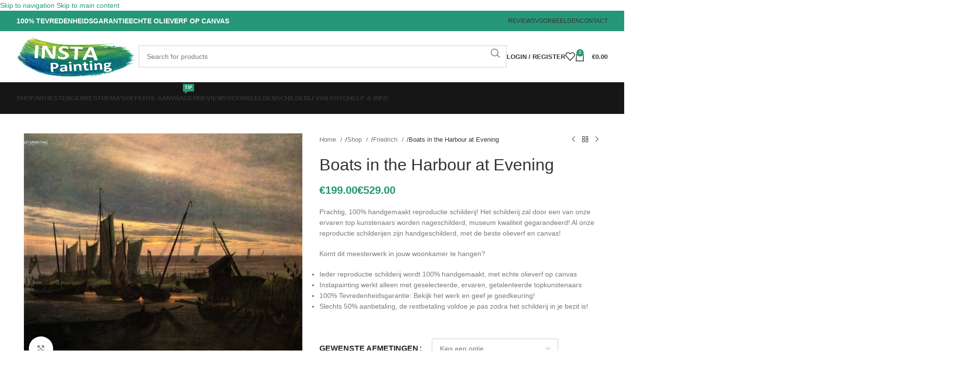

--- FILE ---
content_type: text/html; charset=UTF-8
request_url: https://www.instapainting.nl/shop/friedrich/boats-in-the-harbour-at-evening/
body_size: 60276
content:
<!DOCTYPE html><html lang="nl-NL"><head><script data-no-optimize="1">var litespeed_docref=sessionStorage.getItem("litespeed_docref");litespeed_docref&&(Object.defineProperty(document,"referrer",{get:function(){return litespeed_docref}}),sessionStorage.removeItem("litespeed_docref"));</script> <meta charset="UTF-8"><link rel="profile" href="https://gmpg.org/xfn/11"><link rel="pingback" href="https://www.instapainting.nl/xmlrpc.php"><meta name='robots' content='index, follow, max-image-preview:large, max-snippet:-1, max-video-preview:-1' /><style>img:is([sizes="auto" i], [sizes^="auto," i]) { contain-intrinsic-size: 3000px 1500px }</style><title>Boats in the Harbour at Evening - InstaPainting</title><link rel="canonical" href="https://www.instapainting.nl/shop/friedrich/boats-in-the-harbour-at-evening/" /><meta property="og:locale" content="nl_NL" /><meta property="og:type" content="article" /><meta property="og:title" content="Boats in the Harbour at Evening - InstaPainting" /><meta property="og:url" content="https://www.instapainting.nl/shop/friedrich/boats-in-the-harbour-at-evening/" /><meta property="og:site_name" content="InstaPainting" /><meta property="article:modified_time" content="2020-08-25T16:38:23+00:00" /><meta property="og:image" content="https://www.instapainting.nl/wp-content/uploads/2020/08/Boats-in-the-Harbour-at-Evening-1828-Caspar-David-Friedrich-Reproductie-Schilderij-1.jpg" /><meta property="og:image:width" content="500" /><meta property="og:image:height" content="422" /><meta property="og:image:type" content="image/jpeg" /><meta name="twitter:card" content="summary_large_image" /><meta name="twitter:description" content="[html_block id=&quot;82655&quot;]" /> <script type="application/ld+json" class="yoast-schema-graph">{"@context":"https://schema.org","@graph":[{"@type":"WebPage","@id":"https://www.instapainting.nl/shop/friedrich/boats-in-the-harbour-at-evening/","url":"https://www.instapainting.nl/shop/friedrich/boats-in-the-harbour-at-evening/","name":"Boats in the Harbour at Evening - InstaPainting","isPartOf":{"@id":"https://www.instapainting.nl/#website"},"primaryImageOfPage":{"@id":"https://www.instapainting.nl/shop/friedrich/boats-in-the-harbour-at-evening/#primaryimage"},"image":{"@id":"https://www.instapainting.nl/shop/friedrich/boats-in-the-harbour-at-evening/#primaryimage"},"thumbnailUrl":"https://www.instapainting.nl/wp-content/uploads/2020/08/Boats-in-the-Harbour-at-Evening-1828-Caspar-David-Friedrich-Reproductie-Schilderij-1.jpg","datePublished":"2020-08-22T17:41:55+00:00","dateModified":"2020-08-25T16:38:23+00:00","breadcrumb":{"@id":"https://www.instapainting.nl/shop/friedrich/boats-in-the-harbour-at-evening/#breadcrumb"},"inLanguage":"nl-NL","potentialAction":[{"@type":"ReadAction","target":["https://www.instapainting.nl/shop/friedrich/boats-in-the-harbour-at-evening/"]}]},{"@type":"ImageObject","inLanguage":"nl-NL","@id":"https://www.instapainting.nl/shop/friedrich/boats-in-the-harbour-at-evening/#primaryimage","url":"https://www.instapainting.nl/wp-content/uploads/2020/08/Boats-in-the-Harbour-at-Evening-1828-Caspar-David-Friedrich-Reproductie-Schilderij-1.jpg","contentUrl":"https://www.instapainting.nl/wp-content/uploads/2020/08/Boats-in-the-Harbour-at-Evening-1828-Caspar-David-Friedrich-Reproductie-Schilderij-1.jpg","width":500,"height":422},{"@type":"BreadcrumbList","@id":"https://www.instapainting.nl/shop/friedrich/boats-in-the-harbour-at-evening/#breadcrumb","itemListElement":[{"@type":"ListItem","position":1,"name":"Home","item":"https://www.instapainting.nl/"},{"@type":"ListItem","position":2,"name":"Shop","item":"https://www.instapainting.nl/shop/"},{"@type":"ListItem","position":3,"name":"Boats in the Harbour at Evening"}]},{"@type":"WebSite","@id":"https://www.instapainting.nl/#website","url":"https://www.instapainting.nl/","name":"InstaPainting","description":"Reproductie Schilderijen","potentialAction":[{"@type":"SearchAction","target":{"@type":"EntryPoint","urlTemplate":"https://www.instapainting.nl/?s={search_term_string}"},"query-input":{"@type":"PropertyValueSpecification","valueRequired":true,"valueName":"search_term_string"}}],"inLanguage":"nl-NL"}]}</script> <link rel='dns-prefetch' href='//fonts.googleapis.com' /><link rel="alternate" type="application/rss+xml" title="InstaPainting &raquo; feed" href="https://www.instapainting.nl/feed/" /><link rel="alternate" type="application/rss+xml" title="InstaPainting &raquo; reacties feed" href="https://www.instapainting.nl/comments/feed/" /><link rel="alternate" type="application/rss+xml" title="InstaPainting &raquo; Boats in the Harbour at Evening reacties feed" href="https://www.instapainting.nl/shop/friedrich/boats-in-the-harbour-at-evening/feed/" /><style id="litespeed-ccss">ul{box-sizing:border-box}.entry-content{counter-reset:footnotes}:root{--wp--preset--font-size--normal:16px;--wp--preset--font-size--huge:42px}.screen-reader-text{clip:rect(1px,1px,1px,1px);word-wrap:normal!important;border:0;-webkit-clip-path:inset(50%);clip-path:inset(50%);height:1px;margin:-1px;overflow:hidden;padding:0;position:absolute;width:1px}html :where(img[class*=wp-image-]){height:auto;max-width:100%}:where(figure){margin:0 0 1em}body{--wp--preset--color--black:#000;--wp--preset--color--cyan-bluish-gray:#abb8c3;--wp--preset--color--white:#fff;--wp--preset--color--pale-pink:#f78da7;--wp--preset--color--vivid-red:#cf2e2e;--wp--preset--color--luminous-vivid-orange:#ff6900;--wp--preset--color--luminous-vivid-amber:#fcb900;--wp--preset--color--light-green-cyan:#7bdcb5;--wp--preset--color--vivid-green-cyan:#00d084;--wp--preset--color--pale-cyan-blue:#8ed1fc;--wp--preset--color--vivid-cyan-blue:#0693e3;--wp--preset--color--vivid-purple:#9b51e0;--wp--preset--gradient--vivid-cyan-blue-to-vivid-purple:linear-gradient(135deg,rgba(6,147,227,1) 0%,#9b51e0 100%);--wp--preset--gradient--light-green-cyan-to-vivid-green-cyan:linear-gradient(135deg,#7adcb4 0%,#00d082 100%);--wp--preset--gradient--luminous-vivid-amber-to-luminous-vivid-orange:linear-gradient(135deg,rgba(252,185,0,1) 0%,rgba(255,105,0,1) 100%);--wp--preset--gradient--luminous-vivid-orange-to-vivid-red:linear-gradient(135deg,rgba(255,105,0,1) 0%,#cf2e2e 100%);--wp--preset--gradient--very-light-gray-to-cyan-bluish-gray:linear-gradient(135deg,#eee 0%,#a9b8c3 100%);--wp--preset--gradient--cool-to-warm-spectrum:linear-gradient(135deg,#4aeadc 0%,#9778d1 20%,#cf2aba 40%,#ee2c82 60%,#fb6962 80%,#fef84c 100%);--wp--preset--gradient--blush-light-purple:linear-gradient(135deg,#ffceec 0%,#9896f0 100%);--wp--preset--gradient--blush-bordeaux:linear-gradient(135deg,#fecda5 0%,#fe2d2d 50%,#6b003e 100%);--wp--preset--gradient--luminous-dusk:linear-gradient(135deg,#ffcb70 0%,#c751c0 50%,#4158d0 100%);--wp--preset--gradient--pale-ocean:linear-gradient(135deg,#fff5cb 0%,#b6e3d4 50%,#33a7b5 100%);--wp--preset--gradient--electric-grass:linear-gradient(135deg,#caf880 0%,#71ce7e 100%);--wp--preset--gradient--midnight:linear-gradient(135deg,#020381 0%,#2874fc 100%);--wp--preset--font-size--small:13px;--wp--preset--font-size--medium:20px;--wp--preset--font-size--large:36px;--wp--preset--font-size--x-large:42px;--wp--preset--font-family--inter:"Inter",sans-serif;--wp--preset--font-family--cardo:Cardo;--wp--preset--spacing--20:.44rem;--wp--preset--spacing--30:.67rem;--wp--preset--spacing--40:1rem;--wp--preset--spacing--50:1.5rem;--wp--preset--spacing--60:2.25rem;--wp--preset--spacing--70:3.38rem;--wp--preset--spacing--80:5.06rem;--wp--preset--shadow--natural:6px 6px 9px rgba(0,0,0,.2);--wp--preset--shadow--deep:12px 12px 50px rgba(0,0,0,.4);--wp--preset--shadow--sharp:6px 6px 0px rgba(0,0,0,.2);--wp--preset--shadow--outlined:6px 6px 0px -3px rgba(255,255,255,1),6px 6px rgba(0,0,0,1);--wp--preset--shadow--crisp:6px 6px 0px rgba(0,0,0,1)}.vc_row:after,.vc_row:before{content:" ";display:table}.vc_row:after{clear:both}.vc_column_container{width:100%}.vc_row{margin-left:-15px;margin-right:-15px}.vc_col-sm-10,.vc_col-sm-12,.vc_col-sm-2,.vc_col-sm-6{position:relative;min-height:1px;padding-left:15px;padding-right:15px;box-sizing:border-box}@media (min-width:768px){.vc_col-sm-10,.vc_col-sm-12,.vc_col-sm-2,.vc_col-sm-6{float:left}.vc_col-sm-12{width:100%}.vc_col-sm-10{width:83.33333333%}.vc_col-sm-6{width:50%}.vc_col-sm-2{width:16.66666667%}}.wpb_text_column :last-child,.wpb_text_column p:last-child{margin-bottom:0}.wpb_content_element{margin-bottom:35px}.wpb-content-wrapper{margin:0;padding:0;border:none;overflow:unset;display:block}.vc_column-inner:after,.vc_column-inner:before{content:" ";display:table}.vc_column-inner:after{clear:both}.vc_column_container{padding-left:0;padding-right:0}.vc_column_container>.vc_column-inner{box-sizing:border-box;padding-left:15px;padding-right:15px;width:100%}.vc_row-has-fill+.vc_row>.vc_column_container>.vc_column-inner,.vc_row-has-fill>.vc_column_container>.vc_column-inner{padding-top:35px}.vc_custom_heading a,.vc_custom_heading a:visited{border:none;text-decoration:inherit;color:inherit}.vc_custom_heading a{opacity:1}.vc_separator{display:flex;flex-direction:row;flex-wrap:nowrap;align-items:center}.vc_separator .vc_sep_holder{height:1px;position:relative;flex:1 1 auto;min-width:10%}.vc_separator .vc_sep_holder .vc_sep_line{height:1px;border-top:1px solid #ebebeb;display:block;position:relative;top:1px;width:100%}.vc_separator.vc_separator_no_text:not(.vc_sep_shadow) .vc_sep_holder_l{width:100%}.vc_separator.vc_separator_no_text:not(.vc_sep_shadow) .vc_sep_holder_r{display:none}.vc_sep_width_50{width:50%}.vc_sep_pos_align_center{margin-left:auto;margin-right:auto}.wpb_single_image a{border:none;outline:0}.wpb_single_image img{height:auto;max-width:100%;vertical-align:top}.wpb_single_image .vc_single_image-wrapper{display:inline-block;vertical-align:top;max-width:100%}.wpb_single_image .vc_single_image-wrapper.vc_box_shadow_border{border-radius:0;box-shadow:0 0 5px rgba(0,0,0,.1)}.wpb_single_image .vc_single_image-wrapper.vc_box_shadow_border img{border-radius:0;box-shadow:0 0 5px rgba(0,0,0,.1)}.wpb_single_image .vc_single_image-wrapper.vc_box_shadow_border{padding:6px}.wpb_single_image.vc_align_center{text-align:center}.wpb_single_image.vc_align_left{text-align:left}.wpb_single_image .vc_figure{display:inline-block;vertical-align:top;margin:0;max-width:100%}.container,.container-fluid{width:100%;padding-right:15px;padding-left:15px;margin-right:auto;margin-left:auto}.row{display:flex;flex-wrap:wrap;margin-inline:calc((var(--wd-sp,30px)/2)*-1)}.col-12,.col-auto,.col-lg-12,.col-lg-6,.col-md-12,.col-md-6{position:relative;width:100%;min-height:1px;padding-inline:calc(var(--wd-sp,30px)/2)}.col-auto{flex:0 0 auto;width:auto;max-width:none}.col-12{flex:0 0 100%;max-width:100%}@media (min-width:769px){.col-md-6{flex:0 0 50%;max-width:50%}.col-md-12{flex:0 0 100%;max-width:100%}}@media (min-width:1025px){.col-lg-6{flex:0 0 50%;max-width:50%}.col-lg-12{flex:0 0 100%;max-width:100%}}.align-items-start{align-items:flex-start!important}:root{--wd-text-line-height:1.6;--wd-brd-radius:.001px;--wd-form-height:42px;--wd-form-color:inherit;--wd-form-placeholder-color:inherit;--wd-form-bg:transparent;--wd-form-brd-color:rgba(0,0,0,.1);--wd-form-brd-color-focus:rgba(0,0,0,.15);--wd-form-chevron:url([data-uri]);--btn-height:42px;--btn-transform:uppercase;--btn-font-weight:600;--btn-font-family:inherit;--btn-font-style:unset;--wd-main-bgcolor:#fff;--wd-scroll-w:.001px;--wd-admin-bar-h:.001px;--wd-tags-mb:20px;--wd-block-spacing:20px;--wd-header-banner-mt:.001px;--wd-sticky-nav-w:.001px;--color-white:#fff;--color-gray-100:#f7f7f7;--color-gray-200:#f1f1f1;--color-gray-300:#bbb;--color-gray-400:#a5a5a5;--color-gray-500:#767676;--color-gray-600:#666;--color-gray-700:#555;--color-gray-800:#333;--color-gray-900:#242424;--bgcolor-black-rgb:0,0,0;--bgcolor-white-rgb:255,255,255;--bgcolor-white:#fff;--bgcolor-gray-100:#f7f7f7;--bgcolor-gray-200:#f7f7f7;--bgcolor-gray-300:#f1f1f1;--bgcolor-gray-400:rgba(187,187,187,.4);--brdcolor-gray-200:rgba(0,0,0,.075);--brdcolor-gray-300:rgba(0,0,0,.105);--brdcolor-gray-400:rgba(0,0,0,.12);--brdcolor-gray-500:rgba(0,0,0,.2)}html,body,div,span,h1,h2,h3,h4,p,a,img,small,strong,ul,li,form,label,table,tbody,tr,th,td,figure,header,nav,mark{margin:0;padding:0;border:0;vertical-align:baseline;font:inherit;font-size:100%}*,*:before,*:after{-webkit-box-sizing:border-box;-moz-box-sizing:border-box;box-sizing:border-box}html{line-height:1;-webkit-text-size-adjust:100%;font-family:sans-serif;overflow-x:hidden}ul{list-style:none;margin-bottom:var(--list-mb);padding-left:var(--li-pl);--list-mb:20px;--li-mb:10px;--li-pl:17px}th,td{vertical-align:middle;text-align:left}a img{border:none}figure,header,nav{display:block}a,button,input{touch-action:manipulation}button,input,select,textarea{margin:0;color:inherit;font:inherit}button{overflow:visible}button,html input[type=button],input[type=submit]{-webkit-appearance:button}button::-moz-focus-inner,input::-moz-focus-inner{padding:0;border:0;padding:0;border:0}body{margin:0;background-color:#fff;color:var(--wd-text-color);text-rendering:optimizeLegibility;font-weight:var(--wd-text-font-weight);font-style:var(--wd-text-font-style);font-size:var(--wd-text-font-size);font-family:var(--wd-text-font);-webkit-font-smoothing:antialiased;-moz-osx-font-smoothing:grayscale;line-height:var(--wd-text-line-height)}@supports (overflow:clip){body{overflow:clip}}:is(body){height:auto}p{margin-bottom:var(--wd-tags-mb)}a{color:var(--wd-link-color);text-decoration:none}:is(h1,h2,h3,h4,h5,h6,.title) a{color:inherit}label{display:block;margin-bottom:5px;color:var(--wd-title-color);vertical-align:middle;font-weight:400}.required{border:none;color:#e01020;font-size:16px;line-height:1}strong{font-weight:600}mark{display:inline-block;padding:5px 8px;background-color:#f7f7f7;color:#242424;font-weight:600;line-height:1}small{font-size:80%}img{max-width:100%;height:auto;border:0;vertical-align:middle}h1{font-size:28px}h2{font-size:24px}h3{font-size:22px}h4{font-size:18px}.wd-entities-title a{color:inherit}h1,h2,h3,h4,.title{display:block;margin-bottom:var(--wd-tags-mb);color:var(--wd-title-color);text-transform:var(--wd-title-transform);font-weight:var(--wd-title-font-weight);font-style:var(--wd-title-font-style);font-family:var(--wd-title-font);line-height:1.4}.wd-entities-title{display:block;color:var(--wd-entities-title-color);word-wrap:break-word;font-weight:var(--wd-entities-title-font-weight);font-style:var(--wd-entities-title-font-style);font-family:var(--wd-entities-title-font);text-transform:var(--wd-entities-title-transform);line-height:1.4}li{margin-bottom:var(--li-mb)}li:last-child{margin-bottom:0}li>ul{margin-top:var(--li-mb);margin-bottom:0}ul{list-style:disc}.wd-sub-menu,.wd-sub-menu ul,.wd-nav{list-style:none;--li-pl:0}.wd-sub-menu,.wd-sub-menu ul,.wd-nav{--list-mb:0;--li-mb:0}.text-center{--content-align:center;--text-align:center;text-align:var(--text-align)}.text-right{--text-align:right;text-align:var(--text-align);--content-align:flex-end}.text-left{--text-align:left;text-align:var(--text-align);--content-align:flex-start}.wd-fontsize-xs{font-size:14px}.wd-fontsize-l{font-size:22px}.wd-items-top{align-items:flex-start}[class*=color-scheme-light]{--color-white:#000;--color-gray-100:rgba(255,255,255,.1);--color-gray-200:rgba(255,255,255,.2);--color-gray-300:rgba(255,255,255,.5);--color-gray-400:rgba(255,255,255,.6);--color-gray-500:rgba(255,255,255,.7);--color-gray-600:rgba(255,255,255,.8);--color-gray-700:rgba(255,255,255,.9);--color-gray-800:#fff;--color-gray-900:#fff;--bgcolor-black-rgb:255,255,255;--bgcolor-white-rgb:0,0,0;--bgcolor-white:#0f0f0f;--bgcolor-gray-100:#0a0a0a;--bgcolor-gray-200:#121212;--bgcolor-gray-300:#141414;--bgcolor-gray-400:#171717;--brdcolor-gray-200:rgba(255,255,255,.1);--brdcolor-gray-300:rgba(255,255,255,.15);--brdcolor-gray-400:rgba(255,255,255,.25);--brdcolor-gray-500:rgba(255,255,255,.3);--wd-text-color:rgba(255,255,255,.8);--wd-title-color:#fff;--wd-widget-title-color:var(--wd-title-color);--wd-entities-title-color:#fff;--wd-entities-title-color-hover:rgba(255,255,255,.8);--wd-link-color:rgba(255,255,255,.9);--wd-link-color-hover:#fff;--wd-form-brd-color:rgba(255,255,255,.2);--wd-form-brd-color-focus:rgba(255,255,255,.3);--wd-form-placeholder-color:rgba(255,255,255,.6);--wd-form-chevron:url([data-uri]);--wd-main-bgcolor:#1a1a1a;color:var(--wd-text-color)}.color-scheme-dark{--color-white:#fff;--color-gray-100:#f7f7f7;--color-gray-200:#f1f1f1;--color-gray-300:#bbb;--color-gray-400:#a5a5a5;--color-gray-500:#767676;--color-gray-600:#666;--color-gray-700:#555;--color-gray-800:#333;--color-gray-900:#242424;--bgcolor-black-rgb:0,0,0;--bgcolor-white-rgb:255,255,255;--bgcolor-white:#fff;--bgcolor-gray-100:#f7f7f7;--bgcolor-gray-200:#f7f7f7;--bgcolor-gray-300:#f1f1f1;--bgcolor-gray-400:rgba(187,187,187,.4);--brdcolor-gray-200:rgba(0,0,0,.075);--brdcolor-gray-300:rgba(0,0,0,.105);--brdcolor-gray-400:rgba(0,0,0,.12);--brdcolor-gray-500:rgba(0,0,0,.2);--wd-text-color:#767676;--wd-title-color:#242424;--wd-entities-title-color:#333;--wd-entities-title-color-hover:rgba(51,51,51,.65);--wd-link-color:#333;--wd-link-color-hover:#242424;--wd-form-brd-color:rgba(0,0,0,.1);--wd-form-brd-color-focus:rgba(0,0,0,.15);--wd-form-placeholder-color:#767676;color:var(--wd-text-color)}.wd-fill{position:absolute;inset:0}.set-mb-s{--margin-bottom:10px}.set-mb-s>*{margin-bottom:var(--margin-bottom)}.set-mb-l{--margin-bottom:20px}.set-mb-l>*{margin-bottom:var(--margin-bottom)}.set-cont-mb-s{--wd-tags-mb:10px}.reset-last-child>*:last-child{margin-bottom:0}@keyframes wd-fadeIn{from{opacity:0}to{opacity:1}}@keyframes wd-fadeInBottomShort{from{transform:translate3d(0,20px,0)}to{transform:none}}table{margin-bottom:35px;width:100%;border-spacing:0;border-collapse:collapse;line-height:1.4}table th{padding:15px 10px;border-bottom:2px solid var(--brdcolor-gray-200);color:var(--wd-title-color);text-transform:uppercase;font-weight:var(--wd-title-font-weight);font-style:var(--wd-title-font-style);font-size:110%;font-family:var(--wd-title-font)}table td{padding:15px 12px;border-bottom:1px solid var(--brdcolor-gray-300)}table :is(tbody,tfoot) th{border-bottom:1px solid var(--brdcolor-gray-300);text-transform:none;font-size:inherit}.responsive-table{overflow-x:auto;margin-bottom:35px}.responsive-table table{margin-bottom:0}input[type=email],input[type=number],input[type=text],textarea,select{-webkit-appearance:none;-moz-appearance:none;appearance:none}input[type=email],input[type=number],input[type=text],textarea,select{padding:0 15px;max-width:100%;width:100%;height:var(--wd-form-height);border:var(--wd-form-brd-width) solid var(--wd-form-brd-color);border-radius:var(--wd-form-brd-radius);background-color:var(--wd-form-bg);box-shadow:none;color:var(--wd-form-color);vertical-align:middle;font-size:14px}::-webkit-input-placeholder{color:var(--wd-form-placeholder-color)}::-moz-placeholder{color:var(--wd-form-placeholder-color)}:-moz-placeholder{color:var(--wd-form-placeholder-color)}input[type=checkbox]{box-sizing:border-box;margin-top:0;padding:0;vertical-align:middle;margin-inline-end:5px}input[type=number]{padding:0;text-align:center}input[type=number]::-webkit-inner-spin-button,input[type=number]::-webkit-outer-spin-button{height:auto}textarea{overflow:auto;padding:10px 15px;min-height:190px}select{padding-right:30px;background-image:var(--wd-form-chevron);background-position:right 10px top 50%;background-size:auto 18px;background-repeat:no-repeat}select option{background-color:var(--bgcolor-white)}input:-webkit-autofill{border-color:var(--wd-form-brd-color);-webkit-box-shadow:0 0 0 1000px var(--wd-form-bg) inset;-webkit-text-fill-color:var(--wd-form-color)}:is(.btn,.button,button,[type=submit],[type=button]){padding:5px 20px;min-height:var(--btn-height);font-size:13px;position:relative;display:inline-flex;align-items:center;justify-content:center;outline:none;border:0 solid transparent;border-radius:0;box-shadow:none;vertical-align:middle;text-align:center;text-decoration:none;text-transform:var(--btn-transform);text-shadow:none;font-weight:var(--btn-font-weight);font-family:var(--btn-font-family);font-style:var(--btn-font-style);line-height:1.2;color:var(--btn-color,#3e3e3e);background-color:var(--btn-bgcolor,#f3f3f3)}[class*=wd-grid]{--wd-col:var(--wd-col-lg);--wd-gap:var(--wd-gap-lg);--wd-col-lg:1;--wd-gap-lg:20px}.wd-grid-g{display:grid;grid-template-columns:repeat(var(--wd-col),minmax(0,1fr));gap:var(--wd-gap)}.wd-scroll-content{overflow:hidden;overflow-y:auto;-webkit-overflow-scrolling:touch;max-height:50vh}.wd-dropdown{position:absolute;top:100%;left:0;z-index:380;margin-top:15px;margin-right:0;margin-left:calc(var(--nav-gap,.001px)/2*-1);background-color:var(--bgcolor-white);background-position:bottom right;background-clip:border-box;background-repeat:no-repeat;box-shadow:0 0 3px rgba(0,0,0,.15);text-align:left;border-radius:var(--wd-brd-radius);visibility:hidden;opacity:0;transform:translateY(15px) translateZ(0)}.wd-dropdown:after{content:"";position:absolute;inset-inline:0;bottom:100%;height:15px}.wd-dropdown-menu{min-height:min(var(--wd-dropdown-height,unset),var(--wd-content-h,var(--wd-dropdown-height,unset)));width:var(--wd-dropdown-width);background-image:var(--wd-dropdown-bg-img)}.wd-dropdown-menu:is(.wd-design-sized,.wd-design-full-width,.wd-design-full-height) .wd-sub-menu>li{margin-bottom:25px;width:200px}.wd-dropdown-menu.wd-design-full-width{--wd-dropdown-width:100vw}:is(.wd-nav-sticky,.wd-header-nav) .wd-dropdown-menu.wd-design-full-width{border-radius:0}.wd-dropdown-menu.wd-design-full-width:not(.wd-scroll){padding-top:var(--wd-dropdown-padding,30px);padding-bottom:var(--wd-dropdown-padding);padding-left:calc(var(--wd-scroll-w) + var(--wd-sticky-nav-w))}.wd-side-hidden{--wd-side-hidden-w:340px;position:fixed;inset-block:var(--wd-admin-bar-h) 0;z-index:500;overflow:hidden;overflow-y:auto;-webkit-overflow-scrolling:touch;width:min(var(--wd-side-hidden-w),100vw);background-color:var(--bgcolor-white)}.wd-side-hidden.wd-left{right:auto;left:0;transform:translate3d(-100%,0,0)}.wd-side-hidden.wd-right{right:0;left:auto;transform:translate3d(100%,0,0)}.wd-sub-menu{--sub-menu-color:#838383;--sub-menu-color-hover:var(--wd-primary-color)}.wd-sub-menu li{position:relative}.wd-sub-menu li>a{position:relative;display:flex;align-items:center;padding-top:8px;padding-bottom:8px;color:var(--sub-menu-color);font-size:14px;line-height:1.3}.wd-dropdown-menu:is(.wd-design-sized,.wd-design-full-width,.wd-design-full-height) .wd-sub-menu>li>a{--sub-menu-color:#333;--sub-menu-color-hover:var(--wd-primary-color);text-transform:uppercase;font-weight:600}.wd-nav{--nav-gap:20px;display:inline-flex;flex-wrap:wrap;justify-content:var(--text-align);text-align:left;gap:1px var(--nav-gap)}.wd-nav>li{position:relative}.wd-nav>li>a{position:relative;display:flex;align-items:center;flex-direction:row;text-transform:uppercase;font-weight:600;font-size:13px;line-height:1.2}.wd-nav>li>a .menu-label{left:calc(100% - 30px);margin-left:0}.wd-nav>li:is(.wd-has-children,.menu-item-has-children)>a:after{margin-left:4px;font-weight:400;font-style:normal;font-size:clamp(6px,50%,18px);order:3;content:"\f129";font-family:"woodmart-font"}.wd-nav[class*=wd-style-]{--nav-color:#333;--nav-color-hover:rgba(51,51,51,.7);--nav-color-active:rgba(51,51,51,.7);--nav-chevron-color:rgba(82,82,82,.45)}.wd-nav[class*=wd-style-]>li>a{color:var(--nav-color)}.wd-nav[class*=wd-style-]>li:is(.current-menu-item,.wd-active,.active)>a{color:var(--nav-color-active)}.wd-nav[class*=wd-style-]>li:is(.wd-has-children,.menu-item-has-children)>a:after{color:var(--nav-chevron-color)}:is(.color-scheme-light,.whb-color-light) .wd-nav[class*=wd-style-]{--nav-color:#fff;--nav-color-hover:rgba(255,255,255,.8);--nav-color-active:rgba(255,255,255,.8);--nav-chevron-color:rgba(255,255,255,.6)}.wd-nav.wd-style-default{--nav-color-hover:var(--wd-primary-color);--nav-color-active:var(--wd-primary-color)}.wd-nav:is(.wd-style-bordered,.wd-style-separated)>li{display:flex;flex-direction:row}.wd-nav:is(.wd-style-bordered,.wd-style-separated)>li:not(:last-child):after{content:"";position:relative;inset-inline-end:calc((var(--nav-gap)/2)*-1);border-right:1px solid rgba(0,0,0,.105)}:is(.color-scheme-light,.whb-color-light) .wd-nav:is(.wd-style-bordered,.wd-style-separated)>li:not(:last-child):after{border-color:rgba(255,255,255,.25)}.wd-nav.wd-style-bordered>li{align-items:stretch}.wd-nav[class*=wd-style-underline] .nav-link-text{position:relative;display:inline-block;padding-block:1px;line-height:1.2}.wd-nav[class*=wd-style-underline] .nav-link-text:after{content:'';position:absolute;top:100%;left:0;width:0;height:2px;background-color:var(--wd-primary-color)}.wd-nav[class*=wd-style-underline]>li:is(:hover,.current-menu-item,.wd-active,.active)>a .nav-link-text:after{width:100%}.wd-close-side{position:fixed;z-index:400;background-color:rgba(0,0,0,.7);opacity:0}.wd-action-btn{display:inline-flex;vertical-align:middle;--action-btn-color:var(--color-gray-800);--action-btn-hover-color:var(--color-gray-500)}.wd-action-btn>a{display:inline-flex;align-items:center;justify-content:center;color:var(--action-btn-color)}.wd-action-btn>a:before{font-family:"woodmart-font"}.wd-action-btn>a:after{position:absolute;top:calc(50% - .5em);left:0;opacity:0;content:"";display:inline-block;width:1em;height:1em;border:1px solid rgba(0,0,0,0);border-left-color:var(--color-gray-900);border-radius:50%;vertical-align:middle;animation:wd-rotate .45s infinite linear var(--wd-anim-state,paused)}.wd-action-btn.wd-style-icon>a{position:relative;flex-direction:column;width:50px;height:50px;font-weight:400;font-size:0!important;line-height:0}.wd-action-btn.wd-style-icon>a:before{font-size:20px}.wd-action-btn.wd-style-icon>a:after{left:calc(50% - .5em);font-size:18px}.wd-action-btn.wd-style-text>a{position:relative;font-weight:600;line-height:1}.wd-action-btn.wd-style-text>a:before{margin-inline-end:.3em;font-size:110%;font-weight:400}.wd-compare-icon>a:before{content:"\f128"}.wd-wishlist-icon>a:before{content:"\f106"}.wd-quick-view-icon>a:before{content:"\f130"}.wd-cross-icon>a:before{content:"\f112"}.wd-heading{display:flex;flex:0 0 auto;align-items:center;justify-content:flex-end;gap:10px;padding:20px 15px;border-bottom:1px solid var(--brdcolor-gray-300)}.wd-heading .title{flex:1 1 auto;margin-bottom:0;font-size:130%}.wd-heading .wd-action-btn{flex:0 0 auto}.wd-heading .wd-action-btn.wd-style-text>a{height:25px}:is(.widget,.wd-widget,div[class^=vc_wp]){line-height:1.4;--wd-link-color:var(--color-gray-500);--wd-link-color-hover:var(--color-gray-800)}.widget{margin-bottom:30px;padding-bottom:30px;border-bottom:1px solid var(--brdcolor-gray-300)}.widget:last-child{margin-bottom:0;padding-bottom:0;border-bottom:none}.website-wrapper{position:relative;background-color:var(--wd-main-bgcolor)}.main-page-wrapper{margin-top:-40px;padding-top:40px;min-height:50vh;background-color:var(--wd-main-bgcolor)}.site-content{margin-bottom:40px}.container{max-width:var(--wd-container-w)}.btn.btn-color-primary{color:#fff;background-color:var(--wd-primary-color)}.btn-style-bordered.btn-color-primary{color:var(--wd-primary-color);border-color:var(--wd-primary-color)}.btn-size-large{padding:5px 28px;min-height:48px;font-size:14px}.btn.btn-style-semi-round{border-radius:5px}.btn.btn-style-bordered{border-width:2px}.btn.btn-style-bordered:not(:hover){background-color:transparent!important}[class*=screen-reader]{position:absolute!important;clip:rect(1px,1px,1px,1px);transform:scale(0)}@media (min-width:1025px){.wd-scroll{--scrollbar-track-bg:rgba(0,0,0,.05);--scrollbar-thumb-bg:rgba(0,0,0,.12)}.wd-scroll ::-webkit-scrollbar{width:5px}.wd-scroll ::-webkit-scrollbar-track{background-color:var(--scrollbar-track-bg)}.wd-scroll ::-webkit-scrollbar-thumb{background-color:var(--scrollbar-thumb-bg)}}@media (max-width:1024px){@supports not (overflow:clip){body{overflow:hidden}}[class*=wd-grid]{--wd-col:var(--wd-col-md);--wd-gap:var(--wd-gap-md);--wd-col-md:var(--wd-col-lg);--wd-gap-md:var(--wd-gap-lg)}.wd-side-hidden{--wd-side-hidden-w:min(300px,80vw)}.wd-close-side{top:-150px}}@media (max-width:768.98px){.wd-hide-sm{display:none!important}[class*=wd-grid]{--wd-col:var(--wd-col-sm);--wd-gap:var(--wd-gap-sm);--wd-col-sm:var(--wd-col-md);--wd-gap-sm:var(--wd-gap-md)}}@media (min-width:769px) and (max-width:1024px){.wd-hide-md-sm{display:none!important}}.wd-lazy-load{width:100%;transform:translateZ(0)}.wd-lazy-fade{opacity:0}.wd-wpb{margin-bottom:30px}.wpb_single_image .vc_single_image-wrapper img{border-radius:var(--wd-brd-radius)}.wpb_single_image .vc_single_image-wrapper[class*=vc_box_shadow],.wpb_single_image .vc_single_image-wrapper[class*=vc_box_shadow] img{box-shadow:0 0 9px rgba(0,0,0,.12)}.wd-breadcrumbs{vertical-align:middle}.woocommerce-breadcrumb{display:inline-flex;align-items:center;flex-wrap:wrap;color:var(--color-gray-800)}.woocommerce-breadcrumb a{margin-inline-end:6px}.woocommerce-breadcrumb a:after{content:"/";margin-inline-start:5px}.woocommerce-breadcrumb a{color:var(--color-gray-500)}.woocommerce-breadcrumb .breadcrumb-last{margin-inline-end:8px;font-weight:600}.woocommerce-breadcrumb .breadcrumb-last:last-child{margin-inline-end:0}.amount{color:var(--wd-primary-color);font-weight:600}.price{color:var(--wd-primary-color)}.price .amount{font-size:inherit}.woocommerce-notices-wrapper:empty{display:none}:is(.blockOverlay,.wd-loader-overlay):after{position:absolute;top:calc(50% - 13px);left:calc(50% - 13px);content:"";display:inline-block;width:26px;height:26px;border:1px solid rgba(0,0,0,0);border-left-color:var(--color-gray-900);border-radius:50%;vertical-align:middle;animation:wd-rotate .45s infinite linear var(--wd-anim-state,paused);--wd-anim-state:running}.wd-loader-overlay{z-index:340;border-radius:inherit;animation:wd-fadeIn .6s ease both;background-color:rgba(var(--bgcolor-white-rgb),.6);border-radius:var(--wd-brd-radius)}.wd-loader-overlay:not(.wd-loading){display:none}.single_add_to_cart_button{border-radius:var(--btn-accented-brd-radius);color:var(--btn-accented-color);box-shadow:var(--btn-accented-box-shadow);background-color:var(--btn-accented-bgcolor);text-transform:var(--btn-accented-transform,var(--btn-transform));font-weight:var(--btn-accented-font-weight,var(--btn-font-weight));font-family:var(--btn-accented-font-family,var(--btn-font-family));font-style:var(--btn-accented-font-style,var(--btn-font-style))}form.cart{display:flex;flex-wrap:wrap;gap:10px;justify-content:var(--content-align)}form.cart>*{flex:1 1 100%}form.cart :where(.single_add_to_cart_button,.wd-buy-now-btn,.quantity){flex:0 0 auto}.woocommerce-product-details__short-description{margin-bottom:20px}.woocommerce-product-details__short-description>*:last-child{margin-bottom:0}.single_add_to_cart_button:before{content:"";position:absolute;inset:0;opacity:0;z-index:1;border-radius:inherit;background-color:inherit;box-shadow:inherit}.single_add_to_cart_button:after{position:absolute;top:calc(50% - 9px);inset-inline-start:calc(50% - 9px);opacity:0;z-index:2;content:"";display:inline-block;width:18px;height:18px;border:1px solid rgba(0,0,0,0);border-left-color:currentColor;border-radius:50%;vertical-align:middle;animation:wd-rotate .45s infinite linear var(--wd-anim-state,paused)}.wd-products-element{position:relative}.wd-products{position:relative;align-items:flex-start}div.quantity{display:inline-flex;vertical-align:top;white-space:nowrap;font-size:0}div.quantity input[type=number]::-webkit-inner-spin-button,div.quantity input[type=number]::-webkit-outer-spin-button,div.quantity input[type=number]{margin:0;-webkit-appearance:none;-moz-appearance:none;appearance:none}div.quantity :is(input[type=number],input[type=text],input[type=button]){display:inline-block;color:var(--wd-form-color)}div.quantity :is(input[type=number],input[type=text]){height:42px}div.quantity input[type=number]{width:30px;border-radius:0;border-right:none;border-left:none}div.quantity input[type=button]{padding:0 5px;min-width:25px;min-height:unset;height:42px;border:var(--wd-form-brd-width) solid var(--wd-form-brd-color);background:var(--wd-form-bg);box-shadow:none}div.quantity .minus{border-start-start-radius:var(--wd-form-brd-radius);border-end-start-radius:var(--wd-form-brd-radius)}div.quantity .plus{border-start-end-radius:var(--wd-form-brd-radius);border-end-end-radius:var(--wd-form-brd-radius)}.product_title{font-size:34px;line-height:1.2;--page-title-display:block}@media (max-width:1024px){[class*=single-breadcrumbs] :is(.woocommerce-breadcrumb,.yoast-breadcrumb) .breadcrumb-link-last{margin-right:0;color:var(--color-gray-800);font-weight:600}[class*=single-breadcrumbs] :is(.woocommerce-breadcrumb,.yoast-breadcrumb) .breadcrumb-link-last:after{content:none}[class*=single-breadcrumbs] :is(.woocommerce-breadcrumb,.yoast-breadcrumb) .breadcrumb-last{display:none}.product_title{font-size:24px}}@media (max-width:768.98px){.product_title{font-size:20px}}.hide-larger-price .price{word-spacing:-1em;visibility:hidden}.hide-larger-price .price *:not(.price){word-spacing:normal;visibility:visible}.hide-larger-price .price>span:nth-child(2){display:none}.shop_attributes{margin-bottom:0;overflow:hidden;--wd-attr-v-gap:30px;--wd-attr-h-gap:30px;--wd-attr-col:1;--wd-attr-brd-width:1px;--wd-attr-brd-style:solid;--wd-attr-brd-color:var(--brdcolor-gray-300);--wd-attr-img-width:24px}.shop_attributes tbody{display:grid;grid-template-columns:repeat(var(--wd-attr-col),1fr);margin-bottom:calc(-1*(var(--wd-attr-v-gap) + var(--wd-attr-brd-width)));column-gap:var(--wd-attr-h-gap)}.shop_attributes tr{display:flex;align-items:center;gap:10px 20px;justify-content:space-between;padding-bottom:calc(var(--wd-attr-v-gap)/2);margin-bottom:calc(var(--wd-attr-v-gap)/2);border-bottom:var(--wd-attr-brd-width) var(--wd-attr-brd-style) var(--wd-attr-brd-color)}.shop_attributes :is(th,td){padding:0;border:none}.shop_attributes th{display:flex;flex:0 0 auto;font-family:var(--wd-text-font)}.shop_attributes td{text-align:end}.shop_attributes p{margin-bottom:0}.shop_attributes :is(.wd-attr-name,.wd-attr-term){display:inline-flex;align-items:center;gap:10px}.wd-nav-mobile>li>a>.menu-label{position:static;margin-top:0;margin-inline-start:5px;opacity:1;align-self:center}.wd-nav-mobile>li>a>.menu-label:before{content:none}.whb-header{margin-bottom:40px}.whb-flex-row{display:flex;flex-direction:row;flex-wrap:nowrap;justify-content:space-between}.whb-column{display:flex;align-items:center;flex-direction:row;max-height:inherit}.whb-col-left,.whb-mobile-left{justify-content:flex-start;margin-left:-10px}.whb-col-right,.whb-mobile-right{justify-content:flex-end;margin-right:-10px}.whb-col-mobile{flex:1 1 auto;justify-content:center;margin-inline:-10px}.whb-flex-flex-middle .whb-col-center{flex:1 1 0%}.whb-general-header :is(.whb-mobile-left,.whb-mobile-right){flex:1 1 0%}.whb-main-header{position:relative;top:0;right:0;left:0;z-index:390;backface-visibility:hidden;-webkit-backface-visibility:hidden}.whb-color-dark:not(.whb-with-bg){background-color:#fff}.wd-header-nav,.site-logo{padding-inline:10px}.wd-header-nav.wd-full-height,.wd-header-nav.wd-full-height :is(.wd-nav,.wd-nav>li,.wd-nav>li>a){height:100%}.wd-header-nav{flex:1 1 auto}.wd-nav-main:not(.wd-offsets-calculated) .wd-dropdown:not(.wd-design-default){opacity:0}.wd-nav-main>li>a,.wd-nav-secondary>li>a{height:40px;font-weight:var(--wd-header-el-font-weight);font-style:var(--wd-header-el-font-style);font-size:var(--wd-header-el-font-size);font-family:var(--wd-header-el-font);text-transform:var(--wd-header-el-transform)}.whb-top-bar .wd-nav-secondary>li>a{font-weight:400;font-size:12px}.site-logo{max-height:inherit}.wd-logo{max-height:inherit}.wd-logo img{padding-top:5px;padding-bottom:5px;max-height:inherit;transform:translateZ(0);backface-visibility:hidden;-webkit-backface-visibility:hidden;perspective:800px}.wd-switch-logo .wd-sticky-logo{display:none;animation:wd-fadeIn .5s ease}.wd-header-mobile-nav .wd-tools-icon:before{content:"\f15a";font-family:"woodmart-font"}.mobile-nav .searchform{--wd-form-brd-width:0;--wd-form-bg:transparent;--wd-form-color:var(--color-gray-500);--wd-form-placeholder-color:var(--color-gray-500);z-index:4;box-shadow:0 -1px 9px rgba(0,0,0,.17)}.mobile-nav .searchform input[type=text]{padding-right:50px;padding-left:20px;height:70px;font-weight:600}.mobile-nav .wd-dropdown-results{position:relative;z-index:4;border-radius:0;inset-inline:auto}.wd-nav-mobile{display:none;margin-inline:0;animation:wd-fadeIn 1s ease}.wd-nav-mobile>li{flex:1 1 100%;max-width:100%;width:100%}.wd-nav-mobile>li>a{color:var(--color-gray-800)}.wd-nav-mobile li.menu-item-has-children>a:after{content:none}.wd-nav-mobile .wd-with-icon>a:before{margin-right:7px;font-weight:400;font-family:"woodmart-font"}.wd-nav-mobile .menu-item-account>a:before{content:"\f124"}.wd-nav-mobile .menu-item-wishlist>a:before{content:"\f106"}.wd-nav-mobile.wd-active{display:block}.wd-nav-mobile>li,.wd-nav-mobile>li>ul li{display:flex;flex-wrap:wrap}.wd-nav-mobile>li>a,.wd-nav-mobile>li>ul li>a{flex:1 1 0%;padding:5px 20px;min-height:50px;border-bottom:1px solid var(--brdcolor-gray-300)}.wd-nav-mobile>li>:is(.wd-sub-menu,.sub-sub-menu),.wd-nav-mobile>li>ul li>:is(.wd-sub-menu,.sub-sub-menu){display:none;flex:1 1 100%;order:3}.wd-nav-mob-tab{--nav-gap:.001px;display:flex;margin:0;border-bottom:1px solid var(--brdcolor-gray-300);background-color:rgba(0,0,0,.04)}.wd-nav-mob-tab>li{flex:1 0 50%;max-width:50%}.wd-nav-mob-tab>li>a{padding:0;height:100%;font-weight:900}.wd-nav-mob-tab>li.wd-active>a{background-color:rgba(0,0,0,.05)}.wd-nav-mob-tab[class*=wd-style-underline]{--nav-color:#909090;--nav-color-hover:#333;--nav-color-active:#333}.wd-nav-mob-tab[class*=wd-style-underline] .nav-link-text{position:static;flex:1 1 auto;padding:18px 15px;text-align:center}.wd-nav-mob-tab[class*=wd-style-underline] .nav-link-text:after{top:auto;bottom:-1px}.wd-nav-mob-tab[class*=wd-style-underline]:after{top:auto;bottom:-1px}.wd-nav-mob-tab:not(.wd-swap) li:first-child .nav-link-text:after{right:0;left:auto}@media (min-width:1025px){.whb-top-bar-inner{height:var(--wd-top-bar-h);max-height:var(--wd-top-bar-h)}.whb-general-header-inner{height:var(--wd-header-general-h);max-height:var(--wd-header-general-h)}.whb-header-bottom-inner{height:var(--wd-header-bottom-h);max-height:var(--wd-header-bottom-h)}.whb-hidden-lg{display:none}}@media (max-width:1024px){.whb-top-bar-inner{height:var(--wd-top-bar-sm-h);max-height:var(--wd-top-bar-sm-h)}.whb-general-header-inner{height:var(--wd-header-general-sm-h);max-height:var(--wd-header-general-sm-h)}.whb-header-bottom-inner{height:var(--wd-header-bottom-sm-h);max-height:var(--wd-header-bottom-sm-h)}.whb-visible-lg,.whb-hidden-mobile{display:none}}.wd-tools-element{position:relative;--wd-count-size:15px;--wd-header-el-color:#333;--wd-header-el-color-hover:rgba(51,51,51,.6)}.wd-tools-element>a{display:flex;align-items:center;justify-content:center;height:40px;color:var(--wd-header-el-color);line-height:1;padding-inline:10px}.wd-tools-element .wd-tools-icon{position:relative;display:flex;align-items:center;justify-content:center;font-size:0}.wd-tools-element .wd-tools-icon:before{font-size:20px}.wd-tools-element .wd-tools-text{margin-inline-start:8px;text-transform:var(--wd-header-el-transform);white-space:nowrap;font-weight:var(--wd-header-el-font-weight);font-style:var(--wd-header-el-font-style);font-size:var(--wd-header-el-font-size);font-family:var(--wd-header-el-font)}.wd-tools-element .wd-tools-count{z-index:1;width:var(--wd-count-size);height:var(--wd-count-size);border-radius:50%;text-align:center;letter-spacing:0;font-weight:400;line-height:var(--wd-count-size)}.wd-tools-element.wd-style-icon .wd-tools-text{display:none!important}.wd-tools-element:is(.wd-design-2,.wd-design-5) .wd-tools-count{position:absolute;top:-5px;inset-inline-end:-9px;background-color:var(--wd-primary-color);color:#fff;font-size:9px}.whb-column>.info-box-wrapper,.whb-column>.wd-social-icons{padding-inline:10px}.whb-column>.info-box-wrapper .wd-info-box{--ib-icon-sp:10px}.wd-header-wishlist .wd-tools-icon:before{content:"\f106";font-family:"woodmart-font"}.wd-info-box{position:relative;display:flex;flex-direction:column;border-radius:var(--wd-brd-radius);gap:var(--ib-icon-sp);--ib-icon-sp:20px}.wd-info-box .info-box-content{position:relative;flex:1 1 auto;border-radius:var(--wd-brd-radius)}.box-icon-align-left{flex-direction:row}.wd-social-icons{font-size:0}.wd-social-icons .wd-social-icon{display:inline-block;margin:4px;vertical-align:middle;text-align:center;font-size:0}.wd-social-icons .wd-icon{display:inline-block;vertical-align:middle;font-family:"woodmart-font"}.social-twitter{--social-color:#000}.social-twitter .wd-icon:before{content:"\f154"}.social-instagram{--social-color:#774430}.social-instagram .wd-icon:before{content:"\f163"}.social-pinterest{--social-color:#cb2027}.social-pinterest .wd-icon:before{content:"\f156"}.social-youtube{--social-color:#cb2027}.social-youtube .wd-icon:before{content:"\f162"}.icons-design-colored .wd-social-icon{background-color:var(--social-color);color:#fff!important}.whb-color-dark [class*=wd-header-search-form] :is(.wd-style-default,.wd-style-with-bg-2){--wd-form-brd-color:rgba(0,0,0,.1);--wd-form-brd-color-focus:rgba(0,0,0,.15);--wd-form-color:#767676;--wd-form-placeholder-color:var(--wd-form-color)}[class*=wd-header-search-form]{padding-inline:10px;flex:1 1 auto}[class*=wd-header-search-form] input[type=text]{min-width:290px}.wd-dropdown-results{margin-top:0!important;overflow:hidden;right:calc((var(--wd-form-brd-radius)/1.5));left:calc((var(--wd-form-brd-radius)/1.5))}.wd-dropdown-results:after{width:auto!important;height:auto!important}.search-results-wrapper{position:relative}.wd-dropdown-results .wd-scroll-content{overscroll-behavior:none}.searchform{position:relative;--wd-search-btn-w:var(--wd-form-height);--wd-form-height:46px}.searchform input[type=text]{padding-right:var(--wd-search-btn-w)}.searchform .searchsubmit{position:absolute;inset-block:0;right:0;padding:0;width:var(--wd-search-btn-w);min-height:unset;border:none;background-color:transparent;box-shadow:none;color:var(--wd-form-color);font-weight:400;font-size:0}.searchform .searchsubmit:after{font-size:calc(var(--wd-form-height)/2.3);content:"\f130";font-family:"woodmart-font"}.searchform .searchsubmit:before{position:absolute;top:50%;left:50%;margin-top:calc((var(--wd-form-height)/2.5)/-2);margin-left:calc((var(--wd-form-height)/2.5)/-2);opacity:0;content:"";display:inline-block;width:calc(var(--wd-form-height)/2.5);height:calc(var(--wd-form-height)/2.5);border:1px solid rgba(0,0,0,0);border-left-color:currentColor;border-radius:50%;vertical-align:middle;animation:wd-rotate .45s infinite linear var(--wd-anim-state,paused)}.wd-header-my-account .wd-tools-icon:before{content:"\f124";font-family:"woodmart-font"}.wd-account-style-text .wd-tools-icon{display:none!important}.wd-account-style-text .wd-tools-text{margin-left:0}.cart-widget-side{display:flex;flex-direction:column}.cart-widget-side .widget_shopping_cart{position:relative;flex:1 1 100%}.cart-widget-side .widget_shopping_cart_content{display:flex;flex:1 1 auto;flex-direction:column;height:100%}.wd-header-cart .wd-tools-icon:before{content:"\f105";font-family:"woodmart-font"}.wd-header-cart .wd-tools-icon.wd-icon-alt:before{content:"\f126";font-family:"woodmart-font"}.wd-header-cart :is(.wd-cart-subtotal,.subtotal-divider,.wd-tools-count){vertical-align:middle}.wd-header-cart .wd-cart-number>span{display:none}.wd-header-cart .wd-cart-subtotal .amount{color:inherit;font-weight:inherit;font-size:inherit}.wd-header-cart:is(.wd-design-5,.wd-design-6,.wd-design-7):not(.wd-style-text) .wd-tools-text{display:none}.wd-header-cart.wd-design-2 .wd-tools-text{margin-inline-start:15px}.wd-header-cart.wd-design-5:not(.wd-style-text){margin-inline-end:5px}.wd-header-cart.wd-design-5 .wd-tools-text{margin-inline-start:15px}.wd-header-cart.wd-design-2 .wd-cart-number,.wd-header-cart.wd-design-5 .wd-cart-number{position:absolute;top:-5px;inset-inline-end:-9px;z-index:1;width:15px;height:15px;border-radius:50%;background-color:var(--wd-primary-color);color:#fff;text-align:center;letter-spacing:0;font-weight:400;font-size:9px;line-height:15px}.menu-label{position:absolute;bottom:85%;z-index:1;display:inline-block;margin-inline-start:-20px;padding:2px 4px;border-radius:calc(var(--wd-brd-radius)/1.5);background-color:var(--wd-label-color);color:#fff;vertical-align:middle;text-transform:uppercase;white-space:nowrap;font-weight:600;font-size:9px;font-family:var(--wd-text-font);line-height:12px}.menu-label:before{content:"";position:absolute;top:100%;inset-inline-start:10px;border:4px solid var(--wd-label-color);border-bottom-color:transparent!important;border-inline-end-color:transparent!important;border-inline-end-width:7px;border-inline-start-width:0}.menu-label-primary{--wd-label-color:var(--wd-primary-color)}.single-product .site-content.wd-builder-off{padding-right:0;padding-left:0}.wd-builder-off .single-product-page{--wd-single-spacing:40px}.wd-builder-off .single-product-page>div:not(:last-child){margin-bottom:var(--wd-single-spacing)}.single-breadcrumbs-wrapper :is(.single-breadcrumbs,.container){display:flex;align-items:center;justify-content:flex-end;gap:10px}.single-breadcrumbs-wrapper .wd-breadcrumbs{flex:1 1 auto;text-align:start;font-size:95%}.single-breadcrumbs-wrapper .wd-products-nav{flex:0 0 auto}@media (max-width:1024px){.breadcrumbs-location-summary .single-product-page{margin-top:-15px}.single-breadcrumbs-wrapper :is(.single-breadcrumbs,.container){flex-wrap:wrap}.single-product .site-content{margin-bottom:25px}.wd-builder-off .single-product-page{--wd-single-spacing:25px}}@media (max-width:768.98px){.breadcrumbs-location-summary .single-product-page{margin-top:-25px}.product-image-summary-inner>div{margin-bottom:25px}.product-image-summary-inner>div:last-child{margin-bottom:0}.single-product-page .summary-inner{margin-bottom:-20px}.product-image-summary-wrap>div{margin-bottom:25px}.product-image-summary-wrap>div:last-child{margin-bottom:0}}.summary-inner>.price{font-size:155%;line-height:1.2}@media (max-width:1024px){.summary-inner>.price{font-size:130%}}.tabs-layout-tabs .shop_attributes{max-width:650px}.woocommerce-product-gallery{display:flex;flex-wrap:wrap;gap:var(--wd-gallery-gap,10px)}.woocommerce-product-gallery>*{flex:1 1 100%;max-width:100%}.woocommerce-product-gallery img{width:100%;border-radius:var(--wd-brd-radius)}.woocommerce-product-gallery .wd-carousel-inner{margin:0}.woocommerce-product-gallery .wd-carousel{--wd-gap:var(--wd-gallery-gap,10px);padding:0;border-radius:var(--wd-brd-radius)}.woocommerce-product-gallery .woocommerce-product-gallery__image{position:relative;overflow:hidden;border-radius:var(--wd-brd-radius)}.woocommerce-product-gallery .product-labels{inset-inline-start:auto;z-index:10;align-items:flex-end;max-width:30%}.woocommerce-product-gallery .product-labels[class*=labels-rounded]{top:15px;inset-inline-end:15px}.woocommerce-product-gallery .product-labels.labels-rounded .product-label{min-width:55px;min-height:55px}.woocommerce-product-gallery .product-labels.labels-rounded .label-with-img{min-height:auto}@media (max-width:576px){.woocommerce-product-gallery .product-labels[class*=labels-rounded]{top:10px;inset-inline-end:10px}.woocommerce-product-gallery .product-labels.labels-rounded .product-label{min-width:40px;min-height:40px}.woocommerce-product-gallery .product-labels.labels-rounded .label-with-img{min-height:auto}}.wd-carousel-container{position:relative}.wd-carousel-inner{position:relative;margin:-15px 0}.wd-carousel{position:relative;overflow:var(--wd-carousel-overflow,hidden);padding:15px 0;margin-inline:calc(var(--wd-gap)/-2);touch-action:pan-y}@supports (overflow:clip){.wd-carousel{overflow:var(--wd-carousel-overflow,clip)}}.wd-carousel-wrap{position:relative;width:100%;height:100%;z-index:1;display:flex;box-sizing:content-box;transform:translate3d(0px,0,0)}.wd-carousel-item{position:relative;height:100%;flex:0 0 calc(100%/var(--wd-col));max-width:calc(100%/var(--wd-col));padding:0 calc(var(--wd-gap)/2);transform:translate3d(0px,0,0)}.product-labels{position:absolute;top:7px;inset-inline-start:7px;z-index:1;display:flex;align-items:flex-start;flex-direction:column;gap:10px;max-width:50%;transform:translateZ(0)}.product-labels .label-with-img{padding:0;max-width:50px}.product-label{padding:5px 10px;min-width:50px;color:#fff;text-align:center;text-transform:uppercase;word-break:break-all;font-weight:600;font-size:12px;line-height:1.2}@media (max-width:576px){.product-labels{gap:5px}.product-label{padding-inline:5px;min-width:40px;font-size:10px}}.product-labels.labels-rounded .product-label{display:flex;align-items:center;justify-content:center;padding:5px 7px;min-height:50px;border-radius:35px;font-size:14px}.product-labels.labels-rounded .label-with-img{padding:0;min-height:auto;max-width:55px}@media (max-width:576px){.product-labels.labels-rounded .product-label{min-height:40px;font-size:10px}.product-labels.labels-rounded .label-with-img{min-height:auto}}.wd-carousel:not(.wd-initialized)+.wd-nav-arrows .wd-btn-arrow{opacity:0!important}.wd-arrow-inner{display:inline-flex;align-items:center;justify-content:center;width:var(--wd-arrow-width,var(--wd-arrow-size,50px));height:var(--wd-arrow-height,var(--wd-arrow-size,50px));line-height:1;color:var(--wd-arrow-color,var(--color-gray-800));background:var(--wd-arrow-bg,unset);box-shadow:var(--wd-arrow-shadow,unset);border:var(--wd-arrow-brd,unset) var(--wd-arrow-brd-color,unset);border-radius:var(--wd-arrow-radius,unset)}.wd-arrow-inner:after{font-size:var(--wd-arrow-icon-size,24px);font-family:"woodmart-font"}.wd-disabled .wd-arrow-inner{color:var(--wd-arrow-color-dis,var(--color-gray-400));background:var(--wd-arrow-bg-dis,var(--wd-arrow-bg));border-color:var(--wd-arrow-brd-color-dis,var(--wd-arrow-brd-color))}.wd-prev .wd-arrow-inner:after{content:"\f114"}.wd-next .wd-arrow-inner:after{content:"\f113"}.wd-nav-arrows.wd-pos-sep:after{content:"";position:absolute;inset:0px calc((var(--wd-arrow-width,var(--wd-arrow-size,50px)) + var(--wd-arrow-offset-h,0px))*-1)}.wd-nav-arrows.wd-pos-sep .wd-btn-arrow{position:absolute;top:calc(50% - var(--wd-arrow-offset-v,0px) + var(--wd-arrow-height,var(--wd-arrow-size,50px))/-2);z-index:250}.wd-nav-arrows.wd-pos-sep .wd-prev{inset-inline-end:calc(100% + var(--wd-arrow-offset-h,0px))}.wd-nav-arrows.wd-pos-sep .wd-next{inset-inline-start:calc(100% + var(--wd-arrow-offset-h,0px))}@media (min-width:1025px){.wd-nav-arrows[class*=wd-hover].wd-pos-sep .wd-btn-arrow{opacity:0}.wd-nav-arrows.wd-hover-1.wd-pos-sep .wd-prev{transform:translateX(-30px)}.wd-nav-arrows.wd-hover-1.wd-pos-sep .wd-next{transform:translateX(30px)}}@media (max-width:1024px){.wd-nav-arrows{--wd-arrow-icon-size:16px;--wd-arrow-size:40px}.wd-nav-arrows:where(.wd-pos-sep){--wd-arrow-offset-h:-12px}}.wd-products-nav .wd-dropdown{right:0;left:auto;margin-left:0;margin-right:calc(var(--nav-gap,.001px)/2*-1);display:flex;align-items:center;min-width:240px}.wd-products-nav{position:relative;display:inline-flex;align-items:center;letter-spacing:0;font-size:14px}.wd-product-nav-btn{display:flex;align-items:center;justify-content:center;width:20px;height:20px;color:var(--color-gray-900)}.wd-product-nav-btn:before{font-size:12px;font-family:"woodmart-font"}.wd-product-nav-btn.wd-btn-prev:before{content:"\f114"}.wd-product-nav-btn.wd-btn-next:before{content:"\f113"}.wd-product-nav-btn.wd-btn-back span{display:none}.wd-product-nav-btn.wd-btn-back:before{content:"\f122"}.wd-product-nav-thumb{flex-shrink:0;max-width:90px}.wd-product-nav-thumb img{border-top-left-radius:var(--wd-brd-radius);border-bottom-left-radius:var(--wd-brd-radius)}.wd-product-nav-desc{padding:10px 15px}.wd-product-nav-desc .wd-entities-title{margin-bottom:5px}@media (max-width:768.98px){.wd-products-nav .wd-dropdown{display:none}}form.variations_form{gap:0;--wd-var-table-mb:20px}table.variations{margin-bottom:var(--wd-var-table-mb);position:relative}table.variations tr:last-child .cell{padding-bottom:0}table.variations .cell{text-align:var(--text-align);padding:0 0 20px;border:none;vertical-align:middle}table.variations .label{font-family:inherit;color:inherit;font-weight:inherit;font-style:inherit;padding-right:20px}table.variations .label>*{display:inline-block;vertical-align:middle;line-height:var(--wd-text-line-height)}table.variations label{margin-bottom:0;white-space:nowrap;font-weight:600}table.variations label:after{content:":";margin-left:2px}table.variations .value{width:100%}table.variations select{max-width:260px}.woocommerce-variation-add-to-cart{display:flex;flex-wrap:wrap;gap:10px;justify-content:var(--content-align)}.woocommerce-variation-add-to-cart>*{flex:1 1 100%}.wd-reset-var{--wd-reset-btn-space:10px;display:inline-block;vertical-align:middle}.reset_variations{display:inline-flex!important;align-items:center;color:var(--color-gray-500);vertical-align:middle;font-size:12px;opacity:0!important;visibility:hidden!important}.reset_variations:before{margin-right:3px;content:"\f112";font-family:"woodmart-font"}.woocommerce-variation{animation:wd-fadeInBottomShort .3s ease}@media (max-width:1024px){.wd-reset-bottom-md .wd-reset-var{position:absolute;inset-inline:0;top:calc(100% + var(--wd-reset-btn-space))}.wd-label-top-md table.variations .cell{display:block}.wd-label-top-md table.variations .label{margin-bottom:5px;padding-bottom:0;padding-right:0}}@media (min-width:1025px){.wd-reset-side-lg .wd-reset-var{width:0}.wd-reset-side-lg .reset_variations{margin-left:10px}}.mfp-hide{display:none!important}.wd-popup{position:relative;display:none;margin:50px auto;padding:var(--wd-popup-padding,30px);width:100%;max-width:var(--wd-popup-width,800px);border-radius:var(--wd-brd-radius);background-color:var(--bgcolor-white)}.title-wrapper [class*=title]{display:inline-block}.title-wrapper .title{margin-bottom:0}.wd-title-color-default{--el-title-color:rgba(0,0,0,.105)}.wpb-js-composer .title-wrapper{--content-width:var(--wd-max-width)}.wpb-js-composer .title-wrapper [class*=title]{max-width:var(--content-width)}@media (max-width:576px){.title-wrapper .title{font-size:20px}}.wd-product{position:relative;text-align:var(--text-align);line-height:1.4;--text-align:center;--wd-btn-inset:10px;--wd-prod-gap:12px;--wd-prod-bg-sp:0;--wd-prod-bg-cont-sp:0;--wd-prod-trim:calc((var(--wd-text-line-height)*-.5em) + .5em)}.wd-product .product-wrapper{border-radius:var(--wd-brd-radius);padding:var(--wd-prod-bg-sp)}.wd-product :where(.product-wrapper,.product-element-bottom){display:flex;flex-direction:column;gap:var(--wd-prod-gap)}.wd-product :is(.product-image-link,.hover-img) img{width:100%}.wd-product .product-image-link{position:relative;display:block}.wd-product :is(.wd-entities-title,.wd-product-cats,.wd-product-brands-links,.wd-product-sku,.wd-product-stock,.price){line-height:inherit;margin-block:-.2em}.wd-product .wd-entities-title{font-size:inherit}.wd-product :is(.wd-product-cats,.wd-product-brands-links){font-size:95%;--wd-link-color:var(--color-gray-400);--wd-link-color-hover:var(--color-gray-700)}.wd-product :is(.wd-product-cats,.wd-product-brands-links) a{display:inline-block}.wd-product .price{display:block}.product-element-top{position:relative;overflow:hidden;border-radius:var(--wd-brd-radius);-webkit-backface-visibility:hidden;backface-visibility:hidden}.product-element-top:after{position:absolute;top:calc(50% - 16px);left:calc(50% - 16px);visibility:hidden;opacity:0;content:"";display:inline-block;width:32px;height:32px;border:1px solid rgba(0,0,0,0);border-left-color:var(--color-gray-900);border-radius:50%;vertical-align:middle;animation:wd-rotate .45s infinite linear var(--wd-anim-state,paused)}.wd-buttons{z-index:4;display:flex;flex-direction:column;border-radius:calc(var(--wd-brd-radius)/1.2);background:var(--bgcolor-white);box-shadow:1px 1px 1px rgba(0,0,0,.1)}.wd-buttons .wd-action-btn>a{height:45px}.wd-buttons[class*=wd-pos-r]{position:absolute;opacity:0;visibility:hidden;transform:translateX(20px) translateZ(0)}.wd-buttons.wd-pos-r-t{top:var(--wd-btn-inset);inset-inline-end:var(--wd-btn-inset)}.wd-product :is(.product-wrapper,.product-element-bottom,.product-list-content,[class*=-information])>*:not(:is(.product-element-bottom,.wd-entities-title,[class*=wd-product-],.price)){margin-block:0}@media (max-width:1024px){.wd-product .wd-buttons{opacity:1;transform:none;visibility:visible}.wd-buttons{border-radius:35px}.wd-buttons .wd-action-btn>a{width:35px;height:35px}.wd-buttons .wd-action-btn>a:before,.wd-buttons .wd-action-btn>a:after{font-size:14px}.wd-buttons :is(.wd-quick-view-icon,.wd-compare-btn){display:none}}@media (max-width:576px){:is([style*="col-sm:2"],[style*="col-sm: 2"]) .wd-product{--title-line-height:1.2em;--wd-prod-gap:10px;font-size:90%}}.wd-product.wd-hover-quick .wd-add-btn{position:absolute;inset-inline:0;bottom:0;opacity:.8;transform:translateY(103%) translateZ(0);-webkit-backface-visibility:hidden;backface-visibility:hidden;z-index:3;--btn-height:38px}.wd-product.wd-hover-quick .wd-add-btn>a{display:block;border-radius:0!important;font-size:13px;border-radius:var(--btn-accented-brd-radius);color:var(--btn-accented-color);box-shadow:var(--btn-accented-box-shadow);background-color:var(--btn-accented-bgcolor);text-transform:var(--btn-accented-transform,var(--btn-transform));font-weight:var(--btn-accented-font-weight,var(--btn-font-weight));font-family:var(--btn-accented-font-family,var(--btn-font-family));font-style:var(--btn-accented-font-style,var(--btn-font-style))}@media (max-width:1024px){.wd-product.wd-hover-quick .wd-add-btn{transform:none}.wd-product.wd-hover-quick .wd-add-btn .add-to-cart-loop{width:40px;height:40px}.wd-product.wd-hover-quick .wd-add-btn .add-to-cart-loop span{display:none}.wd-product.wd-hover-quick .wd-add-btn .add-to-cart-loop:before{transform:none}}.wd-add-btn-replace .add-to-cart-loop{overflow:hidden;padding:0}.wd-add-btn-replace .add-to-cart-loop span{display:flex;align-items:center;justify-content:center;min-height:inherit}.wd-add-btn-replace .add-to-cart-loop:before{position:absolute;inset:0;display:flex;align-items:center;justify-content:center;font-weight:400;font-size:20px;transform:translateY(100%);content:"\f123";font-family:"woodmart-font"}.wd-add-btn-replace .add-to-cart-loop:after{position:absolute;top:calc(50% - 9px);inset-inline-start:calc(50% - 9px);opacity:0;content:"";display:inline-block;width:18px;height:18px;border:1px solid rgba(0,0,0,0);border-left-color:currentColor;border-radius:50%;vertical-align:middle;animation:wd-rotate .45s infinite linear var(--wd-anim-state,paused)}.wd-sizeguide .responsive-table{margin-bottom:0}.wd-sizeguide-title{text-align:center;text-transform:uppercase;font-size:24px}.wd-sizeguide-content{margin-bottom:30px}.wd-sizeguide-table td{text-align:center}.wd-sizeguide-table tr:first-child{background-color:var(--bgcolor-gray-100)}.wd-sizeguide-table tr:first-child td{border-bottom:none;color:var(--wd-title-color);text-transform:uppercase;font-weight:var(--wd-title-font-weight);font-style:var(--wd-title-font-style);font-size:14px;font-family:var(--wd-title-font)}.wd-sizeguide-table tr:first-child td:empty{padding:0;border-color:transparent}.wc-tabs-wrapper .woocommerce-Tabs-panel{display:none}.wc-tabs-wrapper .shop_attributes{margin:0 auto}.tabs-layout-tabs>.wd-accordion-item>.wd-accordion-title{display:none}.wd-accordion-title{display:flex;align-items:center;padding-block:var(--wd-accordion-spacing)}.wd-accordion-title:is(.wd-active,:hover) .wd-accordion-title-text{color:var(--wd-primary-color)}.wd-accordion-title-text{flex:1;color:var(--wd-title-color);font-weight:var(--wd-title-font-weight);font-size:var(--wd-accordion-font-size,16px)}.wd-accordion-opener{position:relative;color:var(--color-gray-300);text-align:center;font-size:10px;line-height:1}.wd-accordion-opener.wd-opener-style-arrow:before{content:"\f129";font-family:"woodmart-font"}.wd-accordion-title.wd-active .wd-accordion-opener.wd-opener-style-arrow{transform:rotate(180deg)}.wd-accordion-title.wd-opener-pos-right{flex-direction:row}.wd-accordion-title.wd-opener-pos-right .wd-accordion-opener{margin-left:12px}.woocommerce-Reviews .comment-reply-title{display:block;margin-bottom:var(--wd-tags-mb);color:var(--wd-title-color);text-transform:var(--wd-title-transform);font-weight:var(--wd-title-font-weight);font-style:var(--wd-title-font-style);font-family:var(--wd-title-font);line-height:1.4}.woocommerce-Reviews{display:flex;flex-wrap:wrap;margin-inline:-30px;margin-bottom:-25px}.woocommerce-Reviews>:is(div,p){flex:1 1 100%;margin-bottom:25px;padding-inline:30px;order:0}.woocommerce-Reviews :is(.comment-reply-title,.woocommerce-Reviews-title){text-transform:uppercase;font-size:14px;line-height:inherit}.woocommerce-Reviews #comments{position:relative;order:1}.woocommerce-Reviews #comments .wd-loader-overlay{inset-inline:30px}.woocommerce-Reviews #comments .wd-loader-overlay:after{top:min(calc(50% - 13px),150px)}#review_form_wrapper.wd-form-pos-after{order:2}:is(#review_form,#review_form>.comment-respond){height:100%}.comment-form>:is(.comment-form-rating,.woocommerce-error){flex-basis:100%;max-width:100%;width:100%}.comment-form>.comment-form-rating{display:flex;align-items:center;padding-inline:10px;margin-bottom:15px}.comment-form .comment-form-rating{line-height:1}.comment-form .comment-form-rating label{display:inline-block;margin-bottom:0;margin-inline-end:15px}.comment-form .comment-form-rating label:after{content:":";margin-inline-start:2px}.comment-form .comment-form-rating select{display:none}.wd-reviews-heading{display:flex;justify-content:space-between;align-items:center;flex-wrap:wrap;margin-bottom:10px}.wd-reviews-tools{display:flex;flex-wrap:wrap;align-items:center;margin-bottom:5px}.wd-reviews-tools:first-child{flex-basis:max(50%,500px);flex-grow:1}.wd-reviews-tools>*{margin-bottom:5px}@media (min-width:1025px){.wd-single-reviews.wd-layout-two-column .woocommerce-Reviews>:is(div,p){flex-basis:max(400px,50%)}}@media (min-width:769px){.cat-design-center .wrapp-category{position:relative;overflow:hidden}.cat-design-center .wrapp-category:before{content:"";position:absolute;inset:0;z-index:2;background-color:#000;opacity:.1}.cat-design-center .hover-mask{position:absolute;top:50%;inset-inline:0;z-index:3;padding:15px}.cat-design-center .wd-entities-title{color:#fff}.cat-design-center.without-product-count .hover-mask{transform:translateY(-50%) translateZ(0)}}.wd-cat img{width:100%}.wd-cat .wd-entities-title{margin-bottom:0;text-transform:uppercase;font-size:20px}.category-grid-item{text-align:center}.category-grid-item .hover-mask{padding:10px}.category-grid-item .category-image-wrapp{position:relative;overflow:hidden;border-radius:var(--wd-cat-brd-radius,var(--wd-brd-radius))}.category-grid-item .category-image{display:block;margin:-1px}.category-grid-item .count{display:none;padding:0;background-color:transparent;color:rgba(0,0,0,.25)}.category-grid-item .wrapp-category{position:relative;border-radius:var(--wd-cat-brd-radius,var(--wd-brd-radius))}.category-grid-item .category-link{z-index:5}@media (max-width:768.98px){.category-grid-item .wd-entities-title{font-size:16px}}.wd-nav-pagin-wrap{min-height:var(--wd-pagin-size,10px);margin-top:20px;text-align:var(--text-align);font-size:0}.wd-nav-pagin{--list-mb:0;--li-mb:0;--li-pl:0;list-style:none;display:inline-flex;align-items:center;gap:var(--wd-pagin-gap,10px)}.wd-nav-pagin:not([class*=wd-type-]){opacity:0}.comment-form{display:flex;flex-wrap:wrap;margin-inline:-10px}.comment-form>p{flex:1 1 max(400px,50%);margin-bottom:15px;padding-inline:10px}.comment-form .comment-notes,.comment-form .comment-form-comment,.comment-form .form-submit,.comment-form .comment-form-cookies-consent{flex-basis:100%;max-width:100%;width:100%}.comment-form .comment-form-cookies-consent label{display:inline}.comment-form .comment-notes{margin-bottom:20px}.comment-form .form-submit{margin-block:5px 0}.comment-form .submit{border-radius:var(--btn-accented-brd-radius);color:var(--btn-accented-color);box-shadow:var(--btn-accented-box-shadow);background-color:var(--btn-accented-bgcolor);text-transform:var(--btn-accented-transform,var(--btn-transform));font-weight:var(--btn-accented-font-weight,var(--btn-font-weight));font-family:var(--btn-accented-font-family,var(--btn-font-family));font-style:var(--btn-accented-font-style,var(--btn-font-style))}.comment-form-comment{width:100%!important}.wd-gallery-item{display:flex;height:auto;overflow:hidden;align-items:var(--wd-align-items);justify-content:var(--wd-justify-content)}.wd-gallery-item img{border-radius:var(--wd-brd-radius)}.scrollToTop{position:fixed;right:20px;bottom:20px;z-index:350;display:flex;align-items:center;justify-content:center;width:50px;height:50px;border-radius:50%;background-color:rgba(var(--bgcolor-white-rgb),.9);box-shadow:0 0 5px rgba(0,0,0,.17);color:var(--color-gray-800);font-size:16px;opacity:0;backface-visibility:hidden;-webkit-backface-visibility:hidden;transform:translateX(100%)}.scrollToTop:after{content:"\f115";font-family:"woodmart-font"}@media (max-width:1024px){.scrollToTop{right:12px;bottom:12px;width:40px;height:40px;font-size:14px}}.wd-sticky-social{position:fixed;top:50%;z-index:390;display:flex;flex-direction:column}.wd-sticky-social .wd-social-icon{display:flex;align-items:center;flex-wrap:nowrap;overflow:hidden;margin:0;min-width:40px;width:auto;height:40px}.wd-sticky-social .wd-icon{width:40px;font-size:14px;line-height:40px}.wd-sticky-social .wd-icon-name{overflow:hidden;padding:0;max-width:0;white-space:nowrap;font-weight:600;font-size:14px}.wd-sticky-social-right{right:0;transform:translate3d(100%,-50%,0);align-items:flex-end}.wd-sticky-social-right .wd-social-icon{flex-direction:row-reverse}@media (max-width:1024px){.wd-sticky-social{display:none}}.wd-toolbar{position:fixed;inset-inline:0;bottom:0;z-index:350;display:flex;align-items:center;justify-content:space-between;overflow-x:auto;overflow-y:hidden;-webkit-overflow-scrolling:touch;padding:5px;height:55px;background-color:var(--bgcolor-white);box-shadow:0 0 9px rgba(0,0,0,.12)}.wd-toolbar>div{flex:1 0 20%}.wd-toolbar>div a{height:45px}.wd-toolbar .wd-header-cart.wd-design-5{margin-right:0}.wd-toolbar.wd-toolbar-label-show>div a{position:relative;padding-bottom:15px}.wd-toolbar.wd-toolbar-label-show .wd-toolbar-label{display:block}.wd-toolbar-label{position:absolute;inset-inline:10px;bottom:3px;display:none;overflow:hidden;text-align:center;text-overflow:ellipsis;white-space:nowrap;font-weight:600;font-size:11px;line-height:1;padding:1px 0}.wd-toolbar-shop .wd-tools-icon:before{content:"\f146";font-family:"woodmart-font"}@media (min-width:1025px){.wd-toolbar{display:none}}@media (max-width:1024px){.sticky-toolbar-on{padding-bottom:55px}.sticky-toolbar-on .scrollToTop{bottom:67px}}:root{--wd-top-bar-h:42px;--wd-top-bar-sm-h:40px;--wd-top-bar-sticky-h:.00001px;--wd-top-bar-brd-w:.00001px;--wd-header-general-h:104px;--wd-header-general-sm-h:60px;--wd-header-general-sticky-h:.00001px;--wd-header-general-brd-w:1px;--wd-header-bottom-h:65px;--wd-header-bottom-sm-h:.00001px;--wd-header-bottom-sticky-h:.00001px;--wd-header-bottom-brd-w:.00001px;--wd-header-clone-h:.00001px;--wd-header-brd-w:calc(var(--wd-top-bar-brd-w) + var(--wd-header-general-brd-w) + var(--wd-header-bottom-brd-w));--wd-header-h:calc(var(--wd-top-bar-h) + var(--wd-header-general-h) + var(--wd-header-bottom-h) + var(--wd-header-brd-w));--wd-header-sticky-h:calc(var(--wd-top-bar-sticky-h) + var(--wd-header-general-sticky-h) + var(--wd-header-bottom-sticky-h) + var(--wd-header-clone-h) + var(--wd-header-brd-w));--wd-header-sm-h:calc(var(--wd-top-bar-sm-h) + var(--wd-header-general-sm-h) + var(--wd-header-bottom-sm-h) + var(--wd-header-brd-w))}.whb-header-bottom .wd-dropdown{margin-top:12.5px}.whb-header-bottom .wd-dropdown:after{height:22.5px}.whb-hk9cdbdbok5cpt6g1ctz.info-box-wrapper div.wd-info-box{--ib-icon-sp:10px}.whb-zt432avk6o6jyn5swb5h.info-box-wrapper div.wd-info-box{--ib-icon-sp:10px}.whb-top-bar{background-color:rgba(38,151,119,1)}.whb-5gd1y73bm8eg4jfwbf0i .searchform{--wd-form-height:46px}.whb-general-header{border-color:rgba(129,129,129,.2);border-bottom-width:1px;border-bottom-style:solid}.whb-header-bottom{background-color:rgba(22,22,22,1)}:root{--wd-text-font:"Lato",Arial,Helvetica,sans-serif;--wd-text-font-weight:400;--wd-text-color:#777;--wd-text-font-size:14px;--wd-title-font:"Poppins",Arial,Helvetica,sans-serif;--wd-title-font-weight:600;--wd-title-color:#242424;--wd-entities-title-font:"Poppins",Arial,Helvetica,sans-serif;--wd-entities-title-font-weight:500;--wd-entities-title-color:#333;--wd-entities-title-color-hover:rgb(51 51 51/65%);--wd-alternative-font:"Lato",Arial,Helvetica,sans-serif;--wd-widget-title-font:"Poppins",Arial,Helvetica,sans-serif;--wd-widget-title-font-weight:600;--wd-widget-title-transform:uppercase;--wd-widget-title-color:#333;--wd-widget-title-font-size:16px;--wd-header-el-font:"Lato",Arial,Helvetica,sans-serif;--wd-header-el-font-weight:700;--wd-header-el-transform:uppercase;--wd-header-el-font-size:13px;--wd-primary-color:#269777;--wd-alternative-color:#fbbc34;--wd-link-color:#269777;--wd-link-color-hover:#0f0f0f;--btn-default-bgcolor:#f7f7f7;--btn-default-bgcolor-hover:#efefef;--btn-accented-bgcolor:#269777;--btn-accented-bgcolor-hover:#147258;--wd-form-brd-width:2px;--notices-success-bg:#459647;--notices-success-color:#fff;--notices-warning-bg:#e0b252;--notices-warning-color:#fff}:root{--wd-container-w:1222px;--wd-form-brd-radius:0px;--btn-default-color:#333;--btn-default-color-hover:#333;--btn-accented-color:#fff;--btn-accented-color-hover:#fff;--btn-default-brd-radius:0px;--btn-default-box-shadow:none;--btn-default-box-shadow-hover:none;--btn-default-box-shadow-active:none;--btn-default-bottom:0px;--btn-accented-bottom-active:-1px;--btn-accented-brd-radius:0px;--btn-accented-box-shadow:inset 0 -2px 0 rgba(0,0,0,.15);--btn-accented-box-shadow-hover:inset 0 -2px 0 rgba(0,0,0,.15);--wd-brd-radius:0px}.vc_custom_1597091005178{margin-bottom:40px!important;border-top-width:25px!important}.vc_custom_1596722853260{margin-bottom:40px!important;border-top-width:25px!important}.vc_custom_1582202420914{margin-bottom:40px!important;border-top-width:25px!important}.vc_custom_1586544745761{margin-bottom:25px!important}.vc_custom_1589049468018{border-top-width:5px!important}.vc_custom_1589049480033{border-top-width:5px!important}.vc_custom_1589049429752{border-top-width:5px!important}.vc_custom_1589049458284{border-top-width:5px!important}.vc_custom_1583404137071{margin-bottom:30px!important}.vc_custom_1583404137071{margin-bottom:30px!important}.vc_custom_1597426559408{margin-top:20px!important;margin-bottom:20px!important}.vc_custom_1583404137071{margin-bottom:30px!important}.vc_custom_1583404137071{margin-bottom:30px!important}.vc_custom_1583404137071{margin-bottom:30px!important}.vc_custom_1583404137071{margin-bottom:30px!important}.vc_custom_1583404144619{margin-bottom:30px!important}.vc_custom_1583404144619{margin-bottom:30px!important}.vc_custom_1583404144619{margin-bottom:30px!important}.vc_custom_1583404144619{margin-bottom:30px!important}.vc_custom_1583404144619{margin-bottom:30px!important}.vc_custom_1583404144619{margin-bottom:30px!important}.vc_custom_1583404144619{margin-bottom:30px!important}.vc_custom_1583404144619{margin-bottom:30px!important}.vc_custom_1583404144619{margin-bottom:30px!important}.vc_custom_1583404144619{margin-bottom:30px!important}.vc_custom_1583404144619{margin-bottom:30px!important}.vc_custom_1583404144619{margin-bottom:30px!important}.vc_custom_1583404144619{margin-bottom:30px!important}.vc_custom_1583404144619{margin-bottom:30px!important}.vc_custom_1583404144619{margin-bottom:30px!important}.screen-reader-text{clip:rect(1px,1px,1px,1px);word-wrap:normal!important;border:0;clip-path:inset(50%);height:1px;margin:-1px;overflow:hidden;overflow-wrap:normal!important;padding:0;position:absolute!important;width:1px}</style><link rel="preload" data-asynced="1" data-optimized="2" as="style" onload="this.onload=null;this.rel='stylesheet'" href="https://www.instapainting.nl/wp-content/litespeed/ucss/88ae9e83d03bed12ed50196ec6f845f7.css?ver=be5ee" /><script data-optimized="1" type="litespeed/javascript" data-src="https://www.instapainting.nl/wp-content/plugins/litespeed-cache/assets/js/css_async.min.js"></script> <style id='safe-svg-svg-icon-style-inline-css' type='text/css'>.safe-svg-cover{text-align:center}.safe-svg-cover .safe-svg-inside{display:inline-block;max-width:100%}.safe-svg-cover svg{fill:currentColor;height:100%;max-height:100%;max-width:100%;width:100%}</style><style id='global-styles-inline-css' type='text/css'>:root{--wp--preset--aspect-ratio--square: 1;--wp--preset--aspect-ratio--4-3: 4/3;--wp--preset--aspect-ratio--3-4: 3/4;--wp--preset--aspect-ratio--3-2: 3/2;--wp--preset--aspect-ratio--2-3: 2/3;--wp--preset--aspect-ratio--16-9: 16/9;--wp--preset--aspect-ratio--9-16: 9/16;--wp--preset--color--black: #000000;--wp--preset--color--cyan-bluish-gray: #abb8c3;--wp--preset--color--white: #ffffff;--wp--preset--color--pale-pink: #f78da7;--wp--preset--color--vivid-red: #cf2e2e;--wp--preset--color--luminous-vivid-orange: #ff6900;--wp--preset--color--luminous-vivid-amber: #fcb900;--wp--preset--color--light-green-cyan: #7bdcb5;--wp--preset--color--vivid-green-cyan: #00d084;--wp--preset--color--pale-cyan-blue: #8ed1fc;--wp--preset--color--vivid-cyan-blue: #0693e3;--wp--preset--color--vivid-purple: #9b51e0;--wp--preset--gradient--vivid-cyan-blue-to-vivid-purple: linear-gradient(135deg,rgba(6,147,227,1) 0%,rgb(155,81,224) 100%);--wp--preset--gradient--light-green-cyan-to-vivid-green-cyan: linear-gradient(135deg,rgb(122,220,180) 0%,rgb(0,208,130) 100%);--wp--preset--gradient--luminous-vivid-amber-to-luminous-vivid-orange: linear-gradient(135deg,rgba(252,185,0,1) 0%,rgba(255,105,0,1) 100%);--wp--preset--gradient--luminous-vivid-orange-to-vivid-red: linear-gradient(135deg,rgba(255,105,0,1) 0%,rgb(207,46,46) 100%);--wp--preset--gradient--very-light-gray-to-cyan-bluish-gray: linear-gradient(135deg,rgb(238,238,238) 0%,rgb(169,184,195) 100%);--wp--preset--gradient--cool-to-warm-spectrum: linear-gradient(135deg,rgb(74,234,220) 0%,rgb(151,120,209) 20%,rgb(207,42,186) 40%,rgb(238,44,130) 60%,rgb(251,105,98) 80%,rgb(254,248,76) 100%);--wp--preset--gradient--blush-light-purple: linear-gradient(135deg,rgb(255,206,236) 0%,rgb(152,150,240) 100%);--wp--preset--gradient--blush-bordeaux: linear-gradient(135deg,rgb(254,205,165) 0%,rgb(254,45,45) 50%,rgb(107,0,62) 100%);--wp--preset--gradient--luminous-dusk: linear-gradient(135deg,rgb(255,203,112) 0%,rgb(199,81,192) 50%,rgb(65,88,208) 100%);--wp--preset--gradient--pale-ocean: linear-gradient(135deg,rgb(255,245,203) 0%,rgb(182,227,212) 50%,rgb(51,167,181) 100%);--wp--preset--gradient--electric-grass: linear-gradient(135deg,rgb(202,248,128) 0%,rgb(113,206,126) 100%);--wp--preset--gradient--midnight: linear-gradient(135deg,rgb(2,3,129) 0%,rgb(40,116,252) 100%);--wp--preset--font-size--small: 13px;--wp--preset--font-size--medium: 20px;--wp--preset--font-size--large: 36px;--wp--preset--font-size--x-large: 42px;--wp--preset--spacing--20: 0.44rem;--wp--preset--spacing--30: 0.67rem;--wp--preset--spacing--40: 1rem;--wp--preset--spacing--50: 1.5rem;--wp--preset--spacing--60: 2.25rem;--wp--preset--spacing--70: 3.38rem;--wp--preset--spacing--80: 5.06rem;--wp--preset--shadow--natural: 6px 6px 9px rgba(0, 0, 0, 0.2);--wp--preset--shadow--deep: 12px 12px 50px rgba(0, 0, 0, 0.4);--wp--preset--shadow--sharp: 6px 6px 0px rgba(0, 0, 0, 0.2);--wp--preset--shadow--outlined: 6px 6px 0px -3px rgba(255, 255, 255, 1), 6px 6px rgba(0, 0, 0, 1);--wp--preset--shadow--crisp: 6px 6px 0px rgba(0, 0, 0, 1);}:where(body) { margin: 0; }.wp-site-blocks > .alignleft { float: left; margin-right: 2em; }.wp-site-blocks > .alignright { float: right; margin-left: 2em; }.wp-site-blocks > .aligncenter { justify-content: center; margin-left: auto; margin-right: auto; }:where(.is-layout-flex){gap: 0.5em;}:where(.is-layout-grid){gap: 0.5em;}.is-layout-flow > .alignleft{float: left;margin-inline-start: 0;margin-inline-end: 2em;}.is-layout-flow > .alignright{float: right;margin-inline-start: 2em;margin-inline-end: 0;}.is-layout-flow > .aligncenter{margin-left: auto !important;margin-right: auto !important;}.is-layout-constrained > .alignleft{float: left;margin-inline-start: 0;margin-inline-end: 2em;}.is-layout-constrained > .alignright{float: right;margin-inline-start: 2em;margin-inline-end: 0;}.is-layout-constrained > .aligncenter{margin-left: auto !important;margin-right: auto !important;}.is-layout-constrained > :where(:not(.alignleft):not(.alignright):not(.alignfull)){margin-left: auto !important;margin-right: auto !important;}body .is-layout-flex{display: flex;}.is-layout-flex{flex-wrap: wrap;align-items: center;}.is-layout-flex > :is(*, div){margin: 0;}body .is-layout-grid{display: grid;}.is-layout-grid > :is(*, div){margin: 0;}body{padding-top: 0px;padding-right: 0px;padding-bottom: 0px;padding-left: 0px;}a:where(:not(.wp-element-button)){text-decoration: none;}:root :where(.wp-element-button, .wp-block-button__link){background-color: #32373c;border-width: 0;color: #fff;font-family: inherit;font-size: inherit;line-height: inherit;padding: calc(0.667em + 2px) calc(1.333em + 2px);text-decoration: none;}.has-black-color{color: var(--wp--preset--color--black) !important;}.has-cyan-bluish-gray-color{color: var(--wp--preset--color--cyan-bluish-gray) !important;}.has-white-color{color: var(--wp--preset--color--white) !important;}.has-pale-pink-color{color: var(--wp--preset--color--pale-pink) !important;}.has-vivid-red-color{color: var(--wp--preset--color--vivid-red) !important;}.has-luminous-vivid-orange-color{color: var(--wp--preset--color--luminous-vivid-orange) !important;}.has-luminous-vivid-amber-color{color: var(--wp--preset--color--luminous-vivid-amber) !important;}.has-light-green-cyan-color{color: var(--wp--preset--color--light-green-cyan) !important;}.has-vivid-green-cyan-color{color: var(--wp--preset--color--vivid-green-cyan) !important;}.has-pale-cyan-blue-color{color: var(--wp--preset--color--pale-cyan-blue) !important;}.has-vivid-cyan-blue-color{color: var(--wp--preset--color--vivid-cyan-blue) !important;}.has-vivid-purple-color{color: var(--wp--preset--color--vivid-purple) !important;}.has-black-background-color{background-color: var(--wp--preset--color--black) !important;}.has-cyan-bluish-gray-background-color{background-color: var(--wp--preset--color--cyan-bluish-gray) !important;}.has-white-background-color{background-color: var(--wp--preset--color--white) !important;}.has-pale-pink-background-color{background-color: var(--wp--preset--color--pale-pink) !important;}.has-vivid-red-background-color{background-color: var(--wp--preset--color--vivid-red) !important;}.has-luminous-vivid-orange-background-color{background-color: var(--wp--preset--color--luminous-vivid-orange) !important;}.has-luminous-vivid-amber-background-color{background-color: var(--wp--preset--color--luminous-vivid-amber) !important;}.has-light-green-cyan-background-color{background-color: var(--wp--preset--color--light-green-cyan) !important;}.has-vivid-green-cyan-background-color{background-color: var(--wp--preset--color--vivid-green-cyan) !important;}.has-pale-cyan-blue-background-color{background-color: var(--wp--preset--color--pale-cyan-blue) !important;}.has-vivid-cyan-blue-background-color{background-color: var(--wp--preset--color--vivid-cyan-blue) !important;}.has-vivid-purple-background-color{background-color: var(--wp--preset--color--vivid-purple) !important;}.has-black-border-color{border-color: var(--wp--preset--color--black) !important;}.has-cyan-bluish-gray-border-color{border-color: var(--wp--preset--color--cyan-bluish-gray) !important;}.has-white-border-color{border-color: var(--wp--preset--color--white) !important;}.has-pale-pink-border-color{border-color: var(--wp--preset--color--pale-pink) !important;}.has-vivid-red-border-color{border-color: var(--wp--preset--color--vivid-red) !important;}.has-luminous-vivid-orange-border-color{border-color: var(--wp--preset--color--luminous-vivid-orange) !important;}.has-luminous-vivid-amber-border-color{border-color: var(--wp--preset--color--luminous-vivid-amber) !important;}.has-light-green-cyan-border-color{border-color: var(--wp--preset--color--light-green-cyan) !important;}.has-vivid-green-cyan-border-color{border-color: var(--wp--preset--color--vivid-green-cyan) !important;}.has-pale-cyan-blue-border-color{border-color: var(--wp--preset--color--pale-cyan-blue) !important;}.has-vivid-cyan-blue-border-color{border-color: var(--wp--preset--color--vivid-cyan-blue) !important;}.has-vivid-purple-border-color{border-color: var(--wp--preset--color--vivid-purple) !important;}.has-vivid-cyan-blue-to-vivid-purple-gradient-background{background: var(--wp--preset--gradient--vivid-cyan-blue-to-vivid-purple) !important;}.has-light-green-cyan-to-vivid-green-cyan-gradient-background{background: var(--wp--preset--gradient--light-green-cyan-to-vivid-green-cyan) !important;}.has-luminous-vivid-amber-to-luminous-vivid-orange-gradient-background{background: var(--wp--preset--gradient--luminous-vivid-amber-to-luminous-vivid-orange) !important;}.has-luminous-vivid-orange-to-vivid-red-gradient-background{background: var(--wp--preset--gradient--luminous-vivid-orange-to-vivid-red) !important;}.has-very-light-gray-to-cyan-bluish-gray-gradient-background{background: var(--wp--preset--gradient--very-light-gray-to-cyan-bluish-gray) !important;}.has-cool-to-warm-spectrum-gradient-background{background: var(--wp--preset--gradient--cool-to-warm-spectrum) !important;}.has-blush-light-purple-gradient-background{background: var(--wp--preset--gradient--blush-light-purple) !important;}.has-blush-bordeaux-gradient-background{background: var(--wp--preset--gradient--blush-bordeaux) !important;}.has-luminous-dusk-gradient-background{background: var(--wp--preset--gradient--luminous-dusk) !important;}.has-pale-ocean-gradient-background{background: var(--wp--preset--gradient--pale-ocean) !important;}.has-electric-grass-gradient-background{background: var(--wp--preset--gradient--electric-grass) !important;}.has-midnight-gradient-background{background: var(--wp--preset--gradient--midnight) !important;}.has-small-font-size{font-size: var(--wp--preset--font-size--small) !important;}.has-medium-font-size{font-size: var(--wp--preset--font-size--medium) !important;}.has-large-font-size{font-size: var(--wp--preset--font-size--large) !important;}.has-x-large-font-size{font-size: var(--wp--preset--font-size--x-large) !important;}
:where(.wp-block-post-template.is-layout-flex){gap: 1.25em;}:where(.wp-block-post-template.is-layout-grid){gap: 1.25em;}
:where(.wp-block-columns.is-layout-flex){gap: 2em;}:where(.wp-block-columns.is-layout-grid){gap: 2em;}
:root :where(.wp-block-pullquote){font-size: 1.5em;line-height: 1.6;}</style><style id='woocommerce-inline-inline-css' type='text/css'>.woocommerce form .form-row .required { visibility: visible; }</style><style id='wc-deposits-frontend-styles-checkout-mode-inline-css' type='text/css'>@media only screen {
            #wc-deposits-options-form input.input-radio:enabled ~ label { color: #f7f6f7; }
            #wc-deposits-options-form div a.wc-deposits-switcher {
              background-color: #ad74a2;
              background: -moz-gradient(center top, #ad74a2 0%, #93638a 100%);
              background: -moz-linear-gradient(center top, #ad74a2 0%, #93638a 100%);
              background: -webkit-gradient(linear, left top, left bottom, from(#ad74a2), to(#93638a));
              background: -webkit-linear-gradient(#ad74a2, #93638a);
              background: -o-linear-gradient(#ad74a2, #93638a);
              background: linear-gradient(#ad74a2, #93638a);
            }
            #wc-deposits-options-form .amount { color: #85ad74; }
            #wc-deposits-options-form .deposit-option { display: inline; }
          }</style> <script type="litespeed/javascript" data-src="https://www.instapainting.nl/wp-includes/js/jquery/jquery.min.js" id="jquery-core-js"></script> <script id="wc-add-to-cart-js-extra" type="litespeed/javascript">var wc_add_to_cart_params={"ajax_url":"\/wp-admin\/admin-ajax.php","wc_ajax_url":"\/?wc-ajax=%%endpoint%%","i18n_view_cart":"Bekijk winkelwagen","cart_url":"https:\/\/www.instapainting.nl\/winkelwagen\/","is_cart":"","cart_redirect_after_add":"yes"}</script> <script id="wc-single-product-js-extra" type="litespeed/javascript">var wc_single_product_params={"i18n_required_rating_text":"Selecteer een waardering","i18n_rating_options":["1 van de 5 sterren","2 van de 5 sterren","3 van de 5 sterren","4 van de 5 sterren","5 van de 5 sterren"],"i18n_product_gallery_trigger_text":"Afbeeldinggalerij in volledig scherm bekijken","review_rating_required":"yes","flexslider":{"rtl":!1,"animation":"slide","smoothHeight":!0,"directionNav":!1,"controlNav":"thumbnails","slideshow":!1,"animationSpeed":500,"animationLoop":!1,"allowOneSlide":!1},"zoom_enabled":"","zoom_options":[],"photoswipe_enabled":"","photoswipe_options":{"shareEl":!1,"closeOnScroll":!1,"history":!1,"hideAnimationDuration":0,"showAnimationDuration":0},"flexslider_enabled":""}</script> <script id="woocommerce-js-extra" type="litespeed/javascript">var woocommerce_params={"ajax_url":"\/wp-admin\/admin-ajax.php","wc_ajax_url":"\/?wc-ajax=%%endpoint%%","i18n_password_show":"Wachtwoord weergeven","i18n_password_hide":"Wachtwoord verbergen"}</script> <script id="wc-country-select-js-extra" type="litespeed/javascript">var wc_country_select_params={"countries":"{\"BE\":[],\"NL\":[],\"PT\":[]}","i18n_select_state_text":"Selecteer een optie\u2026","i18n_no_matches":"Geen overeenkomsten gevonden","i18n_ajax_error":"Laden mislukt","i18n_input_too_short_1":"Voer 1 of meer tekens in","i18n_input_too_short_n":"Voer %qty% of meer tekens in","i18n_input_too_long_1":"Verwijder 1 teken","i18n_input_too_long_n":"Verwijder %qty% tekens","i18n_selection_too_long_1":"Je mag slechts 1 item selecteren","i18n_selection_too_long_n":"Je mag slechts %qty% items selecteren","i18n_load_more":"Meer resultaten aan het laden\u2026","i18n_searching":"Bezig met zoeken\u2026"}</script> <script id="wc-address-i18n-js-extra" type="litespeed/javascript">var wc_address_i18n_params={"locale":"{\"BE\":{\"postcode\":{\"priority\":65},\"state\":{\"required\":false,\"hidden\":true}},\"NL\":{\"postcode\":{\"priority\":65},\"state\":{\"required\":false,\"hidden\":true}},\"PT\":{\"state\":{\"required\":false,\"hidden\":true}},\"default\":{\"first_name\":{\"label\":\"Voornaam\",\"required\":true,\"class\":[\"form-row-first\"],\"autocomplete\":\"given-name\",\"priority\":10},\"last_name\":{\"label\":\"Achternaam\",\"required\":true,\"class\":[\"form-row-last\"],\"autocomplete\":\"family-name\",\"priority\":20},\"company\":{\"label\":\"Bedrijfsnaam\",\"class\":[\"form-row-wide\"],\"autocomplete\":\"organization\",\"priority\":30,\"required\":false},\"country\":{\"type\":\"country\",\"label\":\"Land\/regio\",\"required\":true,\"class\":[\"form-row-wide\",\"address-field\",\"update_totals_on_change\"],\"autocomplete\":\"country\",\"priority\":40},\"address_1\":{\"label\":\"Straat en huisnummer\",\"placeholder\":\"Straatnaam en huisnummer\",\"required\":true,\"class\":[\"form-row-wide\",\"address-field\"],\"autocomplete\":\"address-line1\",\"priority\":50},\"address_2\":{\"label\":\"Appartement, suite, unit enz.\",\"label_class\":[\"screen-reader-text\"],\"placeholder\":\"Appartement, suite, unit enz. (optioneel)\",\"class\":[\"form-row-wide\",\"address-field\"],\"autocomplete\":\"address-line2\",\"priority\":60,\"required\":false},\"city\":{\"label\":\"Plaats\",\"required\":true,\"class\":[\"form-row-wide\",\"address-field\"],\"autocomplete\":\"address-level2\",\"priority\":70},\"state\":{\"type\":\"state\",\"label\":\"Staat\/provincie\",\"required\":true,\"class\":[\"form-row-wide\",\"address-field\"],\"validate\":[\"state\"],\"autocomplete\":\"address-level1\",\"priority\":80},\"postcode\":{\"label\":\"Postcode\",\"required\":true,\"class\":[\"form-row-wide\",\"address-field\"],\"validate\":[\"postcode\"],\"autocomplete\":\"postal-code\",\"priority\":90}}}","locale_fields":"{\"address_1\":\"#billing_address_1_field, #shipping_address_1_field\",\"address_2\":\"#billing_address_2_field, #shipping_address_2_field\",\"state\":\"#billing_state_field, #shipping_state_field, #calc_shipping_state_field\",\"postcode\":\"#billing_postcode_field, #shipping_postcode_field, #calc_shipping_postcode_field\",\"city\":\"#billing_city_field, #shipping_city_field, #calc_shipping_city_field\"}","i18n_required_text":"vereist","i18n_optional_text":"optioneel"}</script> <script></script><link rel="https://api.w.org/" href="https://www.instapainting.nl/wp-json/" /><link rel="alternate" title="JSON" type="application/json" href="https://www.instapainting.nl/wp-json/wp/v2/product/110919" /><link rel="EditURI" type="application/rsd+xml" title="RSD" href="https://www.instapainting.nl/xmlrpc.php?rsd" /><meta name="generator" content="WordPress 6.8.3" /><meta name="generator" content="WooCommerce 10.4.3" /><link rel='shortlink' href='https://www.instapainting.nl/?p=110919' /><link rel="alternate" title="oEmbed (JSON)" type="application/json+oembed" href="https://www.instapainting.nl/wp-json/oembed/1.0/embed?url=https%3A%2F%2Fwww.instapainting.nl%2Fshop%2Ffriedrich%2Fboats-in-the-harbour-at-evening%2F" /><link rel="alternate" title="oEmbed (XML)" type="text/xml+oembed" href="https://www.instapainting.nl/wp-json/oembed/1.0/embed?url=https%3A%2F%2Fwww.instapainting.nl%2Fshop%2Ffriedrich%2Fboats-in-the-harbour-at-evening%2F&#038;format=xml" /><meta name="p:domain_verify" content="3baee8cbcea20b08c4680e6b84ca15e5"/> <script type="litespeed/javascript">(function(w,d,s,l,i){w[l]=w[l]||[];w[l].push({'gtm.start':new Date().getTime(),event:'gtm.js'});var f=d.getElementsByTagName(s)[0],j=d.createElement(s),dl=l!='dataLayer'?'&l='+l:'';j.async=!0;j.src='https://www.googletagmanager.com/gtm.js?id='+i+dl;f.parentNode.insertBefore(j,f)})(window,document,'script','dataLayer','GTM-58HBS79')</script>  <script type="litespeed/javascript" data-src="https://www.googletagmanager.com/gtag/js?id=AW-779014406"></script> <script type="litespeed/javascript">window.dataLayer=window.dataLayer||[];function gtag(){dataLayer.push(arguments)}
gtag('js',new Date());gtag('config','<GA_MEASUREMENT_ID>',{'anonymize_ip':!0});gtag('config','AW-779014406')</script>  <script type="litespeed/javascript" data-src="https://www.googletagmanager.com/gtag/js?id=UA-151751057-1"></script> <script type="litespeed/javascript">window.dataLayer=window.dataLayer||[];function gtag(){dataLayer.push(arguments)}
gtag('js',new Date());gtag('config','<GA_MEASUREMENT_ID>',{'anonymize_ip':!0});gtag('config','UA-151751057-1')</script> <meta name="viewport" content="width=device-width, initial-scale=1.0, maximum-scale=1.0, user-scalable=no">
<noscript><style>.woocommerce-product-gallery{ opacity: 1 !important; }</style></noscript><meta name="generator" content="Powered by WPBakery Page Builder - drag and drop page builder for WordPress."/><link rel="icon" href="https://www.instapainting.nl/wp-content/uploads/2023/02/cropped-Favicon-1-32x32.jpg" sizes="32x32" /><link rel="icon" href="https://www.instapainting.nl/wp-content/uploads/2023/02/cropped-Favicon-1-192x192.jpg" sizes="192x192" /><link rel="apple-touch-icon" href="https://www.instapainting.nl/wp-content/uploads/2023/02/cropped-Favicon-1-180x180.jpg" /><meta name="msapplication-TileImage" content="https://www.instapainting.nl/wp-content/uploads/2023/02/cropped-Favicon-1-270x270.jpg" /><style></style><noscript><style>.wpb_animate_when_almost_visible { opacity: 1; }</style></noscript><style id="wd-style-default_header-css" data-type="wd-style-default_header">:root{
	--wd-top-bar-h: 42px;
	--wd-top-bar-sm-h: 40px;
	--wd-top-bar-sticky-h: .00001px;
	--wd-top-bar-brd-w: .00001px;

	--wd-header-general-h: 104px;
	--wd-header-general-sm-h: 60px;
	--wd-header-general-sticky-h: .00001px;
	--wd-header-general-brd-w: 1px;

	--wd-header-bottom-h: 65px;
	--wd-header-bottom-sm-h: .00001px;
	--wd-header-bottom-sticky-h: .00001px;
	--wd-header-bottom-brd-w: .00001px;

	--wd-header-clone-h: .00001px;

	--wd-header-brd-w: calc(var(--wd-top-bar-brd-w) + var(--wd-header-general-brd-w) + var(--wd-header-bottom-brd-w));
	--wd-header-h: calc(var(--wd-top-bar-h) + var(--wd-header-general-h) + var(--wd-header-bottom-h) + var(--wd-header-brd-w));
	--wd-header-sticky-h: calc(var(--wd-top-bar-sticky-h) + var(--wd-header-general-sticky-h) + var(--wd-header-bottom-sticky-h) + var(--wd-header-clone-h) + var(--wd-header-brd-w));
	--wd-header-sm-h: calc(var(--wd-top-bar-sm-h) + var(--wd-header-general-sm-h) + var(--wd-header-bottom-sm-h) + var(--wd-header-brd-w));
}

.whb-top-bar .wd-dropdown {
	margin-top: 0px;
}

.whb-top-bar .wd-dropdown:after {
	height: 11px;
}




:root:has(.whb-general-header.whb-border-boxed) {
	--wd-header-general-brd-w: .00001px;
}

@media (max-width: 1024px) {
:root:has(.whb-general-header.whb-hidden-mobile) {
	--wd-header-general-brd-w: .00001px;
}
}


.whb-header-bottom .wd-dropdown {
	margin-top: 11.5px;
}

.whb-header-bottom .wd-dropdown:after {
	height: 22.5px;
}



		
.whb-hk9cdbdbok5cpt6g1ctz.info-box-wrapper div.wd-info-box {
	--ib-icon-sp: 10px;
}
.whb-zt432avk6o6jyn5swb5h.info-box-wrapper div.wd-info-box {
	--ib-icon-sp: 10px;
}
.whb-top-bar {
	background-color: rgba(38, 151, 119, 1);
}

.whb-5gd1y73bm8eg4jfwbf0i form.searchform {
	--wd-form-height: 46px;
}
.whb-general-header {
	border-color: rgba(129, 129, 129, 0.2);border-bottom-width: 1px;border-bottom-style: solid;
}

.whb-header-bottom {
	background-color: rgba(22, 22, 22, 1);
}</style><style id="wd-style-theme_settings_default-css" data-type="wd-style-theme_settings_default">@font-face {
	font-weight: normal;
	font-style: normal;
	font-family: "woodmart-font";
	src: url("//www.instapainting.nl/wp-content/themes/woodmart/fonts/woodmart-font-1-400.woff2?v=8.3.9") format("woff2");
}

@font-face {
	font-family: "star";
	font-weight: 400;
	font-style: normal;
	src: url("//www.instapainting.nl/wp-content/plugins/woocommerce/assets/fonts/star.eot?#iefix") format("embedded-opentype"), url("//www.instapainting.nl/wp-content/plugins/woocommerce/assets/fonts/star.woff") format("woff"), url("//www.instapainting.nl/wp-content/plugins/woocommerce/assets/fonts/star.ttf") format("truetype"), url("//www.instapainting.nl/wp-content/plugins/woocommerce/assets/fonts/star.svg#star") format("svg");
}

@font-face {
	font-family: "WooCommerce";
	font-weight: 400;
	font-style: normal;
	src: url("//www.instapainting.nl/wp-content/plugins/woocommerce/assets/fonts/WooCommerce.eot?#iefix") format("embedded-opentype"), url("//www.instapainting.nl/wp-content/plugins/woocommerce/assets/fonts/WooCommerce.woff") format("woff"), url("//www.instapainting.nl/wp-content/plugins/woocommerce/assets/fonts/WooCommerce.ttf") format("truetype"), url("//www.instapainting.nl/wp-content/plugins/woocommerce/assets/fonts/WooCommerce.svg#WooCommerce") format("svg");
}

:root {
	--wd-text-font: "Lato", Arial, Helvetica, sans-serif;
	--wd-text-font-weight: 400;
	--wd-text-color: #777777;
	--wd-text-font-size: 14px;
	--wd-title-font: "Poppins", Arial, Helvetica, sans-serif;
	--wd-title-font-weight: 600;
	--wd-title-color: #242424;
	--wd-entities-title-font: "Poppins", Arial, Helvetica, sans-serif;
	--wd-entities-title-font-weight: 500;
	--wd-entities-title-color: #333333;
	--wd-entities-title-color-hover: rgb(51 51 51 / 65%);
	--wd-alternative-font: "Lato", Arial, Helvetica, sans-serif;
	--wd-widget-title-font: "Poppins", Arial, Helvetica, sans-serif;
	--wd-widget-title-font-weight: 600;
	--wd-widget-title-transform: uppercase;
	--wd-widget-title-color: #333;
	--wd-widget-title-font-size: 16px;
	--wd-header-el-font: "Lato", Arial, Helvetica, sans-serif;
	--wd-header-el-font-weight: 700;
	--wd-header-el-transform: uppercase;
	--wd-header-el-font-size: 13px;
	--wd-otl-style: dotted;
	--wd-otl-width: 2px;
	--wd-primary-color: #269777;
	--wd-alternative-color: #fbbc34;
	--btn-default-bgcolor: #f7f7f7;
	--btn-default-bgcolor-hover: #efefef;
	--btn-accented-bgcolor: #269777;
	--btn-accented-bgcolor-hover: #147258;
	--wd-form-brd-width: 2px;
	--notices-success-bg: #459647;
	--notices-success-color: #fff;
	--notices-warning-bg: #E0B252;
	--notices-warning-color: #fff;
	--wd-link-color: #269777;
	--wd-link-color-hover: #0f0f0f;
}
.wd-age-verify-wrap {
	--wd-popup-width: 500px;
}
.wd-popup.wd-promo-popup {
	background-color: #111111;
	background-image: none;
	background-repeat: no-repeat;
	background-size: contain;
	background-position: left center;
}
.wd-promo-popup-wrap {
	--wd-popup-width: 800px;
}
:is(.woodmart-woocommerce-layered-nav, .wd-product-category-filter) .wd-scroll-content {
	max-height: 280px;
}
.wd-page-title .wd-page-title-bg img {
	object-fit: cover;
	object-position: center center;
}
.wd-footer {
	background-color: #ffffff;
	background-image: none;
}
.woodmart-archive-shop:not(.single-product) .wd-page-content {
	background-color: #ffffff;
	background-image: none;
}
.mfp-wrap.wd-popup-quick-view-wrap {
	--wd-popup-width: 920px;
}
:root{
--wd-container-w: 1222px;
--wd-form-brd-radius: 0px;
--btn-default-color: #333;
--btn-default-color-hover: #333;
--btn-accented-color: #fff;
--btn-accented-color-hover: #fff;
--btn-default-brd-radius: 0px;
--btn-default-box-shadow: none;
--btn-default-box-shadow-hover: none;
--btn-default-box-shadow-active: none;
--btn-default-bottom: 0px;
--btn-accented-bottom-active: -1px;
--btn-accented-brd-radius: 0px;
--btn-accented-box-shadow: inset 0 -2px 0 rgba(0, 0, 0, .15);
--btn-accented-box-shadow-hover: inset 0 -2px 0 rgba(0, 0, 0, .15);
--wd-brd-radius: 0px;
}

@media (min-width: 1222px) {
[data-vc-full-width]:not([data-vc-stretch-content]),
:is(.vc_section, .vc_row).wd-section-stretch {
padding-left: calc((100vw - 1222px - var(--wd-sticky-nav-w) - var(--wd-scroll-w)) / 2);
padding-right: calc((100vw - 1222px - var(--wd-sticky-nav-w) - var(--wd-scroll-w)) / 2);
}
}


.wd-page-title {
background-color: #0a0a0a;
}</style></head><body class="wp-singular product-template-default single single-product postid-110919 wp-theme-woodmart theme-woodmart woocommerce woocommerce-page woocommerce-no-js wrapper-full-width  categories-accordion-on woodmart-ajax-shop-on notifications-sticky sticky-toolbar-on hide-larger-price wpb-js-composer js-comp-ver-7.5 vc_responsive">
<noscript><iframe data-lazyloaded="1" src="about:blank" data-litespeed-src="https://www.googletagmanager.com/ns.html?id=GTM-58HBS79"
height="0" width="0" style="display:none;visibility:hidden"></iframe></noscript>
<script type="text/javascript" id="wd-flicker-fix">// Flicker fix.</script> <div class="wd-skip-links">
<a href="#menu-top_menu" class="wd-skip-navigation btn">
Skip to navigation					</a>
<a href="#main-content" class="wd-skip-content btn">
Skip to main content			</a></div><div class="wd-page-wrapper website-wrapper"><header class="whb-header whb-default_header whb-sticky-shadow whb-scroll-stick whb-sticky-real"><div class="whb-main-header"><div class="whb-row whb-top-bar whb-not-sticky-row whb-with-bg whb-without-border whb-color-light whb-flex-flex-middle"><div class="container"><div class="whb-flex-row whb-top-bar-inner"><div class="whb-column whb-col-left whb-column5 whb-visible-lg"><div class="info-box-wrapper  whb-hk9cdbdbok5cpt6g1ctz"><div id="wd-6976bc4a26a90" class=" wd-info-box text-left box-icon-align-left box-style-base color-scheme- wd-bg-none wd-items-top "><div class="info-box-content"><div class="info-box-inner reset-last-child"><p><span style="color: #ffffff;"><strong>100% TEVREDENHEIDSGARANTIE</strong></span></p></div></div></div></div><div class="info-box-wrapper  whb-zt432avk6o6jyn5swb5h"><div id="wd-6976bc4a26d2f" class=" wd-info-box text-left box-icon-align-left box-style-base color-scheme- wd-bg-none wd-items-top "><div class="info-box-content"><div class="info-box-inner reset-last-child"><p><span style="color: #ffffff;"><strong>ECHTE OLIEVERF OP CANVAS</strong></span></p></div></div></div></div></div><div class="whb-column whb-col-center whb-column6 whb-visible-lg whb-empty-column"></div><div class="whb-column whb-col-right whb-column7 whb-visible-lg"><div
class=" wd-social-icons  wd-style-default wd-size-small social-share wd-shape-circle  whb-61qbocnh2ezx7e7al7jd color-scheme-light text-center"></div><nav class="wd-header-nav wd-header-secondary-nav whb-trjwv25ekbujtmmlbi28 text-right wd-full-height" role="navigation" aria-label="Top border"><ul id="menu-top-border" class="menu wd-nav wd-nav-header wd-nav-secondary wd-style-bordered wd-gap-s"><li id="menu-item-82757" class="menu-item menu-item-type-post_type menu-item-object-page menu-item-82757 item-level-0 menu-simple-dropdown wd-event-hover" ><a href="https://www.instapainting.nl/reviews/" class="woodmart-nav-link"><span class="nav-link-text">Reviews</span></a></li><li id="menu-item-81526" class="menu-item menu-item-type-post_type menu-item-object-page menu-item-81526 item-level-0 menu-simple-dropdown wd-event-hover" ><a href="https://www.instapainting.nl/voorbeelden/" class="woodmart-nav-link"><span class="nav-link-text">Voorbeelden</span></a></li><li id="menu-item-80014" class="menu-item menu-item-type-post_type menu-item-object-page menu-item-80014 item-level-0 menu-simple-dropdown wd-event-hover" ><a href="https://www.instapainting.nl/contact/" class="woodmart-nav-link"><span class="nav-link-text">Contact</span></a></li></ul></nav></div><div class="whb-column whb-col-mobile whb-column_mobile1 whb-hidden-lg"><div
class=" wd-social-icons  wd-style-default wd-size-small social-share wd-shape-circle  whb-nugd58vqvv5sdr3bc5dd color-scheme-light text-center"></div></div></div></div></div><div class="whb-row whb-general-header whb-not-sticky-row whb-without-bg whb-border-fullwidth whb-color-dark whb-flex-flex-middle"><div class="container"><div class="whb-flex-row whb-general-header-inner"><div class="whb-column whb-col-left whb-column8 whb-visible-lg"><div class="site-logo whb-250rtwdwz5p8e5b7tpw0 wd-switch-logo">
<a href="https://www.instapainting.nl/" class="wd-logo wd-main-logo" rel="home" aria-label="Site logo">
<img data-lazyloaded="1" src="[data-uri]" width="867" height="422" data-src="https://www.instapainting.nl/wp-content/uploads/2020/08/Logo-Instapainting-2.jpg.webp" alt="InstaPainting" style="max-width: 250px;" loading="lazy" />	</a>
<a href="https://www.instapainting.nl/" class="wd-logo wd-sticky-logo" rel="home">
<img data-lazyloaded="1" src="[data-uri]" width="867" height="422" data-src="https://www.instapainting.nl/wp-content/uploads/2020/08/Logo-Instapainting-2.jpg.webp" alt="InstaPainting" style="max-width: 150px;" />		</a></div></div><div class="whb-column whb-col-center whb-column9 whb-visible-lg"><div class="wd-search-form  wd-header-search-form wd-display-form whb-5gd1y73bm8eg4jfwbf0i"><form role="search" method="get" class="searchform  wd-style-default woodmart-ajax-search" action="https://www.instapainting.nl/"  data-thumbnail="1" data-price="1" data-post_type="product" data-count="20" data-sku="0" data-symbols_count="3" data-include_cat_search="no" autocomplete="off">
<input type="text" class="s" placeholder="Search for products" value="" name="s" aria-label="Search" title="Search for products" required/>
<input type="hidden" name="post_type" value="product"><span tabindex="0" aria-label="Clear search" class="wd-clear-search wd-role-btn wd-hide"></span>
<button type="submit" class="searchsubmit">
<span>
Search		</span>
</button></form><div class="wd-search-results-wrapper"><div class="wd-search-results wd-dropdown-results wd-dropdown wd-scroll"><div class="wd-scroll-content"></div></div></div></div></div><div class="whb-column whb-col-right whb-column10 whb-visible-lg"><div class="wd-header-my-account wd-tools-element wd-event-hover wd-design-1 wd-account-style-text whb-2b8mjqhbtvxz16jtxdrd">
<a href="https://www.instapainting.nl/mijn-account/" title="My account">
<span class="wd-tools-icon">
</span>
<span class="wd-tools-text">
Login / Register			</span></a></div><div class="wd-header-wishlist wd-tools-element wd-style-icon wd-design-2 whb-i8977fqp1lmve3hyjltf" title="My Wishlist">
<a href="https://www.instapainting.nl/shop/friedrich/boats-in-the-harbour-at-evening/" title="Wishlist products">
<span class="wd-tools-icon">
</span><span class="wd-tools-text">
Wishlist			</span></a></div><div class="wd-header-cart wd-tools-element wd-design-2 cart-widget-opener whb-5u866sftq6yga790jxf3">
<a href="https://www.instapainting.nl/winkelwagen/" title="Shopping cart">
<span class="wd-tools-icon wd-icon-alt">
<span class="wd-cart-number wd-tools-count">0 <span>items</span></span>
</span>
<span class="wd-tools-text">
<span class="wd-cart-subtotal"><span class="woocommerce-Price-amount amount"><bdi><span class="woocommerce-Price-currencySymbol">&euro;</span>0.00</bdi></span></span>
</span></a></div></div><div class="whb-column whb-mobile-left whb-column_mobile2 whb-hidden-lg"><div class="wd-tools-element wd-header-mobile-nav wd-style-text wd-design-1 whb-wn5z894j1g5n0yp3eeuz">
<a href="#" rel="nofollow" aria-label="Open mobile menu">
<span class="wd-tools-icon">
</span><span class="wd-tools-text">Menu</span></a></div></div><div class="whb-column whb-mobile-center whb-column_mobile3 whb-hidden-lg"><div class="site-logo whb-g5z57bkgtznbk6v9pll5 wd-switch-logo">
<a href="https://www.instapainting.nl/" class="wd-logo wd-main-logo" rel="home" aria-label="Site logo">
<img data-lazyloaded="1" src="[data-uri]" width="867" height="422" data-src="https://www.instapainting.nl/wp-content/uploads/2020/08/Logo-Instapainting-2.jpg.webp" alt="InstaPainting" style="max-width: 140px;" loading="lazy" />	</a>
<a href="https://www.instapainting.nl/" class="wd-logo wd-sticky-logo" rel="home">
<img data-lazyloaded="1" src="[data-uri]" width="867" height="422" data-src="https://www.instapainting.nl/wp-content/uploads/2020/08/Logo-Instapainting-2.jpg.webp" alt="InstaPainting" style="max-width: 150px;" />		</a></div></div><div class="whb-column whb-mobile-right whb-column_mobile4 whb-hidden-lg"><div class="wd-header-cart wd-tools-element wd-design-5 cart-widget-opener whb-u6cx6mzhiof1qeysah9h">
<a href="https://www.instapainting.nl/winkelwagen/" title="Shopping cart">
<span class="wd-tools-icon wd-icon-alt">
<span class="wd-cart-number wd-tools-count">0 <span>items</span></span>
</span>
<span class="wd-tools-text">
<span class="wd-cart-subtotal"><span class="woocommerce-Price-amount amount"><bdi><span class="woocommerce-Price-currencySymbol">&euro;</span>0.00</bdi></span></span>
</span></a></div></div></div></div></div><div class="whb-row whb-header-bottom whb-not-sticky-row whb-with-bg whb-without-border whb-color-light whb-hidden-mobile whb-flex-flex-middle"><div class="container"><div class="whb-flex-row whb-header-bottom-inner"><div class="whb-column whb-col-left whb-column11 whb-visible-lg"><nav class="wd-header-nav wd-header-main-nav text-center wd-design-1 whb-tiueim5f5uazw1f1dm8r" role="navigation" aria-label="Main navigation"><ul id="menu-top_menu" class="menu wd-nav wd-nav-header wd-nav-main wd-style-default wd-gap-s"><li id="menu-item-79918" class="menu-item menu-item-type-post_type menu-item-object-page menu-item-has-children current_page_parent menu-item-79918 item-level-0 menu-mega-dropdown wd-event-hover" ><a href="https://www.instapainting.nl/shop/" class="woodmart-nav-link"><span class="nav-link-text">Shop</span></a><div class="color-scheme-dark wd-design-full-width wd-dropdown-menu wd-dropdown"><div class="container wd-entry-content"><ul class="wd-sub-menu wd-sub-accented wd-grid-f-inline color-scheme-dark"><li id="menu-item-82601" class="menu-item menu-item-type-custom menu-item-object-custom menu-item-has-children menu-item-82601 item-level-1 wd-event-hover wd-col" ><a href="#" class="woodmart-nav-link">Impressionisme</a><ul class="sub-sub-menu"><li id="menu-item-82648" class="menu-item menu-item-type-taxonomy menu-item-object-product_cat menu-item-82648 item-level-2 wd-event-hover" ><a href="https://www.instapainting.nl/collectie/van-gogh/" class="woodmart-nav-link">Van Gogh</a></li><li id="menu-item-82633" class="menu-item menu-item-type-taxonomy menu-item-object-product_cat menu-item-82633 item-level-2 wd-event-hover" ><a href="https://www.instapainting.nl/collectie/monet/" class="woodmart-nav-link">Monet</a></li><li id="menu-item-82637" class="menu-item menu-item-type-taxonomy menu-item-object-product_cat menu-item-82637 item-level-2 wd-event-hover" ><a href="https://www.instapainting.nl/collectie/renoir/" class="woodmart-nav-link">Renoir</a></li><li id="menu-item-82613" class="menu-item menu-item-type-taxonomy menu-item-object-product_cat menu-item-82613 item-level-2 wd-event-hover" ><a href="https://www.instapainting.nl/collectie/cezanne/" class="woodmart-nav-link">Cézanne</a></li><li id="menu-item-82617" class="menu-item menu-item-type-taxonomy menu-item-object-product_cat menu-item-82617 item-level-2 wd-event-hover" ><a href="https://www.instapainting.nl/collectie/degas/" class="woodmart-nav-link">Degas</a></li><li id="menu-item-82620" class="menu-item menu-item-type-taxonomy menu-item-object-product_cat menu-item-82620 item-level-2 wd-event-hover" ><a href="https://www.instapainting.nl/collectie/gauguin/" class="woodmart-nav-link">Gauguin</a></li><li id="menu-item-82628" class="menu-item menu-item-type-taxonomy menu-item-object-product_cat menu-item-82628 item-level-2 wd-event-hover" ><a href="https://www.instapainting.nl/collectie/manet/" class="woodmart-nav-link">Manet</a></li><li id="menu-item-82640" class="menu-item menu-item-type-taxonomy menu-item-object-product_cat menu-item-82640 item-level-2 wd-event-hover" ><a href="https://www.instapainting.nl/collectie/sargent/" class="woodmart-nav-link">Sargent</a></li></ul></li><li id="menu-item-82597" class="menu-item menu-item-type-custom menu-item-object-custom menu-item-has-children menu-item-82597 item-level-1 wd-event-hover wd-col" ><a href="#" class="woodmart-nav-link">Modern</a><ul class="sub-sub-menu"><li id="menu-item-82625" class="menu-item menu-item-type-taxonomy menu-item-object-product_cat menu-item-82625 item-level-2 wd-event-hover" ><a href="https://www.instapainting.nl/collectie/klimt/" class="woodmart-nav-link">Klimt</a></li><li id="menu-item-82632" class="menu-item menu-item-type-taxonomy menu-item-object-product_cat menu-item-82632 item-level-2 wd-event-hover" ><a href="https://www.instapainting.nl/collectie/mondriaan/" class="woodmart-nav-link">Mondriaan</a></li><li id="menu-item-82621" class="menu-item menu-item-type-taxonomy menu-item-object-product_cat menu-item-82621 item-level-2 wd-event-hover" ><a href="https://www.instapainting.nl/collectie/gris/" class="woodmart-nav-link">Gris</a></li><li id="menu-item-82627" class="menu-item menu-item-type-taxonomy menu-item-object-product_cat menu-item-82627 item-level-2 wd-event-hover" ><a href="https://www.instapainting.nl/collectie/malevich/" class="woodmart-nav-link">Malevich</a></li><li id="menu-item-82645" class="menu-item menu-item-type-taxonomy menu-item-object-product_cat menu-item-82645 item-level-2 wd-event-hover" ><a href="https://www.instapainting.nl/collectie/toulouse-lautrec/" class="woodmart-nav-link">Toulouse-Lautrec</a></li><li id="menu-item-122853" class="menu-item menu-item-type-taxonomy menu-item-object-product_cat menu-item-122853 item-level-2 wd-event-hover" ><a href="https://www.instapainting.nl/collectie/bellows/" class="woodmart-nav-link">Bellows</a></li><li id="menu-item-82647" class="menu-item menu-item-type-taxonomy menu-item-object-product_cat menu-item-82647 item-level-2 wd-event-hover" ><a href="https://www.instapainting.nl/collectie/van-doesburg/" class="woodmart-nav-link">Van Doesburg</a></li><li id="menu-item-122854" class="menu-item menu-item-type-taxonomy menu-item-object-product_cat menu-item-122854 item-level-2 wd-event-hover" ><a href="https://www.instapainting.nl/collectie/delaunay/" class="woodmart-nav-link">Delaunay</a></li></ul></li><li id="menu-item-82600" class="menu-item menu-item-type-custom menu-item-object-custom menu-item-has-children menu-item-82600 item-level-1 wd-event-hover wd-col" ><a href="#" class="woodmart-nav-link">Expressionisme</a><ul class="sub-sub-menu"><li id="menu-item-82622" class="menu-item menu-item-type-taxonomy menu-item-object-product_cat menu-item-82622 item-level-2 wd-event-hover" ><a href="https://www.instapainting.nl/collectie/kandinsky/" class="woodmart-nav-link">Kandinsky</a></li><li id="menu-item-82631" class="menu-item menu-item-type-taxonomy menu-item-object-product_cat menu-item-82631 item-level-2 wd-event-hover" ><a href="https://www.instapainting.nl/collectie/modigliani/" class="woodmart-nav-link">Modigliani</a></li><li id="menu-item-82624" class="menu-item menu-item-type-taxonomy menu-item-object-product_cat menu-item-82624 item-level-2 wd-event-hover" ><a href="https://www.instapainting.nl/collectie/klee/" class="woodmart-nav-link">Klee</a></li><li id="menu-item-82626" class="menu-item menu-item-type-taxonomy menu-item-object-product_cat menu-item-82626 item-level-2 wd-event-hover" ><a href="https://www.instapainting.nl/collectie/macke/" class="woodmart-nav-link">Macke</a></li><li id="menu-item-82623" class="menu-item menu-item-type-taxonomy menu-item-object-product_cat menu-item-82623 item-level-2 wd-event-hover" ><a href="https://www.instapainting.nl/collectie/kirchner/" class="woodmart-nav-link">Kirchner</a></li><li id="menu-item-82641" class="menu-item menu-item-type-taxonomy menu-item-object-product_cat menu-item-82641 item-level-2 wd-event-hover" ><a href="https://www.instapainting.nl/collectie/schiele/" class="woodmart-nav-link">Schiele</a></li><li id="menu-item-82629" class="menu-item menu-item-type-taxonomy menu-item-object-product_cat menu-item-82629 item-level-2 wd-event-hover" ><a href="https://www.instapainting.nl/collectie/marc/" class="woodmart-nav-link">Marc</a></li><li id="menu-item-82634" class="menu-item menu-item-type-taxonomy menu-item-object-product_cat menu-item-82634 item-level-2 wd-event-hover" ><a href="https://www.instapainting.nl/collectie/munch/" class="woodmart-nav-link">Munch</a></li></ul></li><li id="menu-item-82598" class="menu-item menu-item-type-custom menu-item-object-custom menu-item-has-children menu-item-82598 item-level-1 wd-event-hover wd-col" ><a href="#" class="woodmart-nav-link">Renaissance/Barok</a><ul class="sub-sub-menu"><li id="menu-item-82651" class="menu-item menu-item-type-taxonomy menu-item-object-product_cat menu-item-82651 item-level-2 wd-event-hover" ><a href="https://www.instapainting.nl/collectie/vermeer/" class="woodmart-nav-link">Vermeer</a></li><li id="menu-item-82636" class="menu-item menu-item-type-taxonomy menu-item-object-product_cat menu-item-82636 item-level-2 wd-event-hover" ><a href="https://www.instapainting.nl/collectie/rembrandt/" class="woodmart-nav-link">Rembrandt</a></li><li id="menu-item-82615" class="menu-item menu-item-type-taxonomy menu-item-object-product_cat menu-item-82615 item-level-2 wd-event-hover" ><a href="https://www.instapainting.nl/collectie/da-vinci/" class="woodmart-nav-link">Da Vinci</a></li><li id="menu-item-82618" class="menu-item menu-item-type-taxonomy menu-item-object-product_cat menu-item-82618 item-level-2 wd-event-hover" ><a href="https://www.instapainting.nl/collectie/el-greco/" class="woodmart-nav-link">El Greco</a></li><li id="menu-item-82612" class="menu-item menu-item-type-taxonomy menu-item-object-product_cat menu-item-82612 item-level-2 wd-event-hover" ><a href="https://www.instapainting.nl/collectie/caravaggio/" class="woodmart-nav-link">Caravaggio</a></li><li id="menu-item-82650" class="menu-item menu-item-type-taxonomy menu-item-object-product_cat menu-item-82650 item-level-2 wd-event-hover" ><a href="https://www.instapainting.nl/collectie/velazquez/" class="woodmart-nav-link">Velazquez</a></li><li id="menu-item-82639" class="menu-item menu-item-type-taxonomy menu-item-object-product_cat menu-item-82639 item-level-2 wd-event-hover" ><a href="https://www.instapainting.nl/collectie/rubens/" class="woodmart-nav-link">Rubens</a></li><li id="menu-item-82649" class="menu-item menu-item-type-taxonomy menu-item-object-product_cat menu-item-82649 item-level-2 wd-event-hover" ><a href="https://www.instapainting.nl/collectie/van-ruisdael/" class="woodmart-nav-link">Van Ruisdael</a></li></ul></li><li id="menu-item-82602" class="menu-item menu-item-type-custom menu-item-object-custom menu-item-has-children menu-item-82602 item-level-1 wd-event-hover wd-col" ><a href="/alle-collecties/" class="woodmart-nav-link">Collecties</a><ul class="sub-sub-menu"><li id="menu-item-122990" class="menu-item menu-item-type-custom menu-item-object-custom menu-item-122990 item-level-2 wd-event-hover" ><a href="/product-tag/top-100-populaire-schilderijen/" class="woodmart-nav-link">Top 100 Populaire Schilderijen</a></li><li id="menu-item-122989" class="menu-item menu-item-type-custom menu-item-object-custom menu-item-122989 item-level-2 wd-event-hover" ><a href="/product-tag/hollandsche-meesters/" class="woodmart-nav-link">Hollandsche Meesters</a></li><li id="menu-item-122988" class="menu-item menu-item-type-custom menu-item-object-custom menu-item-122988 item-level-2 wd-event-hover" ><a href="/product-tag/klaprozen/" class="woodmart-nav-link">Klaprozen</a></li><li id="menu-item-122991" class="menu-item menu-item-type-custom menu-item-object-custom menu-item-122991 item-level-2 wd-event-hover" ><a href="/product-tag/nederlandse-steden/" class="woodmart-nav-link">Nederlandse Steden</a></li></ul></li></ul></div></div></li><li id="menu-item-52646" class="menu-item menu-item-type-post_type menu-item-object-page menu-item-52646 item-level-0 menu-mega-dropdown wd-event-hover menu-item-has-children" ><a href="https://www.instapainting.nl/alle-artiesten/" class="woodmart-nav-link"><span class="nav-link-text">Artiesten</span></a><div class="wd-dropdown-menu wd-dropdown wd-design-full-width color-scheme-dark"><div class="container wd-entry-content"><style data-type="vc_shortcodes-custom-css">.vc_custom_1597091005178{margin-bottom: 40px !important;border-top-width: 25px !important;}</style><div class="wpb-content-wrapper"><div class="vc_row wpb_row vc_row-fluid"><div class="wpb_column vc_column_container vc_col-sm-2"><div class="vc_column-inner"><div class="wpb_wrapper"><div  class="wpb_single_image wpb_content_element vc_align_left"><figure class="wpb_wrapper vc_figure">
<a href="/collectie/van-gogh/" target="_self" class="vc_single_image-wrapper vc_box_shadow_border  vc_box_border_grey"><img class=" wd-lazy-fade vc_single_image-img " src="https://www.instapainting.nl/wp-content/themes/woodmart/images/lazy.svg" data-src="https://www.instapainting.nl/wp-content/uploads/2018/08/VG011-250x250.jpg" width="250" height="250" alt="VG011" title="VG011" loading="lazy" /></a></figure></div><h4 style="font-size: 16px;color: #000000;line-height: 1.2;text-align: center;font-family:Lato;font-weight:400;font-style:normal" class="vc_custom_heading" ><a href="/collectie/van-gogh/"><strong>Van Gogh</strong></a></h4></div></div></div><div class="wpb_column vc_column_container vc_col-sm-2"><div class="vc_column-inner"><div class="wpb_wrapper"><div  class="wpb_single_image wpb_content_element vc_align_left"><figure class="wpb_wrapper vc_figure">
<a href="/collectie/monet/" target="_self" class="vc_single_image-wrapper vc_box_shadow_border  vc_box_border_grey"><img class=" wd-lazy-fade vc_single_image-img " src="https://www.instapainting.nl/wp-content/themes/woodmart/images/lazy.svg" data-src="https://www.instapainting.nl/wp-content/uploads/2018/08/CM005-250x250.jpg" width="250" height="250" alt="CM005" title="CM005" loading="lazy" /></a></figure></div><h4 style="font-size: 16px;color: #000000;line-height: 1.2;text-align: center;font-family:Lato;font-weight:400;font-style:normal" class="vc_custom_heading" ><a href="/collectie/monet/"><strong>Monet</strong></a></h4></div></div></div><div class="wpb_column vc_column_container vc_col-sm-2"><div class="vc_column-inner"><div class="wpb_wrapper"><div  class="wpb_single_image wpb_content_element vc_align_left"><figure class="wpb_wrapper vc_figure">
<a href="/collectie/vermeer/" target="_self" class="vc_single_image-wrapper vc_box_shadow_border  vc_box_border_grey"><img class=" wd-lazy-fade vc_single_image-img " src="https://www.instapainting.nl/wp-content/themes/woodmart/images/lazy.svg" data-src="https://www.instapainting.nl/wp-content/uploads/2018/08/JV005-250x250.jpg" width="250" height="250" alt="JV005" title="JV005" loading="lazy" /></a></figure></div><h4 style="font-size: 16px;color: #000000;line-height: 1.2;text-align: center;font-family:Lato;font-weight:400;font-style:normal" class="vc_custom_heading" ><a href="/collectie/vermeer/"><strong>Vermeer</strong></a></h4></div></div></div><div class="wpb_column vc_column_container vc_col-sm-2"><div class="vc_column-inner"><div class="wpb_wrapper"><div  class="wpb_single_image wpb_content_element vc_align_left"><figure class="wpb_wrapper vc_figure">
<a href="/collectie/klimt/" target="_self" class="vc_single_image-wrapper vc_box_shadow_border  vc_box_border_grey"><img class=" wd-lazy-fade vc_single_image-img " src="https://www.instapainting.nl/wp-content/themes/woodmart/images/lazy.svg" data-src="https://www.instapainting.nl/wp-content/uploads/2018/08/GK010-250x250.jpg" width="250" height="250" alt="GK010" title="GK010" loading="lazy" /></a></figure></div><h4 style="font-size: 16px;color: #000000;line-height: 1.2;text-align: center;font-family:Lato;font-weight:400;font-style:normal" class="vc_custom_heading" ><a href="/collectie/klimt/"><strong>Klimt</strong></a></h4></div></div></div><div class="wpb_column vc_column_container vc_col-sm-2"><div class="vc_column-inner"><div class="wpb_wrapper"><div  class="wpb_single_image wpb_content_element vc_align_left"><figure class="wpb_wrapper vc_figure">
<a href="/collectie/kandinsky/" target="_self" class="vc_single_image-wrapper vc_box_shadow_border  vc_box_border_grey"><img class=" wd-lazy-fade vc_single_image-img " src="https://www.instapainting.nl/wp-content/themes/woodmart/images/lazy.svg" data-src="https://www.instapainting.nl/wp-content/uploads/2018/08/WK009-250x250.jpg" width="250" height="250" alt="WK009" title="WK009" loading="lazy" /></a></figure></div><h4 style="font-size: 16px;color: #000000;line-height: 1.2;text-align: center;font-family:Lato;font-weight:400;font-style:normal" class="vc_custom_heading" ><a href="/collectie/kandinsky/"><strong>Kandinsky</strong></a></h4></div></div></div><div class="wpb_column vc_column_container vc_col-sm-2"><div class="vc_column-inner"><div class="wpb_wrapper"><div class="wpb_text_column wpb_content_element" ><div class="wpb_wrapper"><p><a href="/collectie/gauguin/">Gauguin</a></p><p><a href="/collectie/manet/">Manet</a></p><p><a href="/collectie/mondriaan/">Mondriaan</a></p><p><a href="/collectie/renoir/">Renoir</a></p><p><strong><a href="/alle-artiesten/">Bekijk Alle Artiesten &gt;&gt;&gt;</a></strong></p></div></div></div></div></div></div><div class="vc_row wpb_row vc_row-fluid vc_custom_1597091005178 vc_row-has-fill"><div class="wpb_column vc_column_container vc_col-sm-12"><div class="vc_column-inner"><div class="wpb_wrapper"><div id="wd-5f455a663e90e" class=" wd-rs-5f455a663e90e  wd-button-wrapper text-center"><a href="/alle-artiesten/" title="" class="btn btn-color-primary btn-style-default btn-shape-semi-round btn-size-default">ALLE ARTIESTEN &gt;&gt;</a></div></div></div></div></div></div></div></div></li><li id="menu-item-79926" class="menu-item menu-item-type-custom menu-item-object-custom menu-item-79926 item-level-0 menu-mega-dropdown wd-event-hover menu-item-has-children" ><a href="/alle-genres/" class="woodmart-nav-link"><span class="nav-link-text">Genres</span></a><div class="wd-dropdown-menu wd-dropdown wd-design-full-width color-scheme-dark"><div class="container wd-entry-content"><style data-type="vc_shortcodes-custom-css">.vc_custom_1596722853260{margin-bottom: 40px !important;border-top-width: 25px !important;}</style><div class="wpb-content-wrapper"><div class="vc_row wpb_row vc_row-fluid"><div class="wpb_column vc_column_container vc_col-sm-2"><div class="vc_column-inner"><div class="wpb_wrapper"><div  class="wpb_single_image wpb_content_element vc_align_left"><figure class="wpb_wrapper vc_figure">
<a href="/genre/impressionisme/" target="_self" class="vc_single_image-wrapper vc_box_shadow_border  vc_box_border_grey"><img class=" wd-lazy-fade vc_single_image-img " src="https://www.instapainting.nl/wp-content/themes/woodmart/images/lazy.svg" data-src="https://www.instapainting.nl/wp-content/uploads/2018/08/CM010-250x250.jpg" width="250" height="250" alt="CM010" title="CM010" loading="lazy" /></a></figure></div><h4 style="font-size: 16px;color: #000000;line-height: 1.2;text-align: center;font-family:Lato;font-weight:400;font-style:normal" class="vc_custom_heading" ><a href="/genre/impressionisme/"><strong>Impressionisme</strong></a></h4></div></div></div><div class="wpb_column vc_column_container vc_col-sm-2"><div class="vc_column-inner"><div class="wpb_wrapper"><div  class="wpb_single_image wpb_content_element vc_align_left"><figure class="wpb_wrapper vc_figure">
<a href="/genre/expressionisme/" target="_self" class="vc_single_image-wrapper vc_box_shadow_border  vc_box_border_grey"><img class=" wd-lazy-fade vc_single_image-img " src="https://www.instapainting.nl/wp-content/themes/woodmart/images/lazy.svg" data-src="https://www.instapainting.nl/wp-content/uploads/2020/08/Landscape-with-Rain-Wassily-Kandinsky-Reproductie-Schilderij.jpg" width="183" height="176" alt="Landscape-with-Rain-Wassily-Kandinsky-Reproductie-Schilderij" title="Landscape-with-Rain-Wassily-Kandinsky-Reproductie-Schilderij" loading="lazy" /></a></figure></div><h4 style="font-size: 16px;color: #000000;line-height: 1.2;text-align: center;font-family:Lato;font-weight:400;font-style:normal" class="vc_custom_heading" ><a href="/genre/expressionisme/"><strong>Expressionisme</strong></a></h4></div></div></div><div class="wpb_column vc_column_container vc_col-sm-2"><div class="vc_column-inner"><div class="wpb_wrapper"><div  class="wpb_single_image wpb_content_element vc_align_left"><figure class="wpb_wrapper vc_figure">
<a href="/genre/barok/" target="_self" class="vc_single_image-wrapper vc_box_shadow_border  vc_box_border_grey"><img class=" wd-lazy-fade vc_single_image-img " src="https://www.instapainting.nl/wp-content/themes/woodmart/images/lazy.svg" data-src="https://www.instapainting.nl/wp-content/uploads/2018/08/JV005-250x250.jpg" width="250" height="250" alt="JV005" title="JV005" loading="lazy" /></a></figure></div><h4 style="font-size: 16px;color: #000000;line-height: 1.2;text-align: center;font-family:Lato;font-weight:400;font-style:normal" class="vc_custom_heading" ><a href="/genre/barok/"><strong>Barok</strong></a></h4></div></div></div><div class="wpb_column vc_column_container vc_col-sm-2"><div class="vc_column-inner"><div class="wpb_wrapper"><div  class="wpb_single_image wpb_content_element vc_align_left"><figure class="wpb_wrapper vc_figure">
<a href="/genre/post-impressionisme/" target="_self" class="vc_single_image-wrapper vc_box_shadow_border  vc_box_border_grey"><img class=" wd-lazy-fade vc_single_image-img " src="https://www.instapainting.nl/wp-content/themes/woodmart/images/lazy.svg" data-src="https://www.instapainting.nl/wp-content/uploads/2018/08/VG006-250x250.jpg" width="250" height="250" alt="VG006" title="VG006" loading="lazy" /></a></figure></div><h4 style="font-size: 16px;color: #000000;line-height: 1.2;text-align: center;font-family:Lato;font-weight:400;font-style:normal" class="vc_custom_heading" ><a href="/genre/post-impressionisme/"><strong>Post-Impressionisme</strong></a></h4></div></div></div><div class="wpb_column vc_column_container vc_col-sm-2"><div class="vc_column-inner"><div class="wpb_wrapper"><div  class="wpb_single_image wpb_content_element vc_align_left"><figure class="wpb_wrapper vc_figure">
<a href="/genre/renaissance/" target="_self" class="vc_single_image-wrapper vc_box_shadow_border  vc_box_border_grey"><img class=" wd-lazy-fade vc_single_image-img " src="https://www.instapainting.nl/wp-content/themes/woodmart/images/lazy.svg" data-src="https://www.instapainting.nl/wp-content/uploads/2018/08/LV004-250x250.jpg" width="250" height="250" alt="LV004" title="LV004" loading="lazy" /></a></figure></div><h4 style="font-size: 16px;color: #000000;line-height: 1.2;text-align: center;font-family:Lato;font-weight:400;font-style:normal" class="vc_custom_heading" ><a href="/genre/renaissance/"><strong>Renaissance</strong></a></h4></div></div></div><div class="wpb_column vc_column_container vc_col-sm-2"><div class="vc_column-inner"><div class="wpb_wrapper"><div class="wpb_text_column wpb_content_element" ><div class="wpb_wrapper"><p><a href="/genre/kubisme/">Kubisme</a></p><p><a href="/genre/pointillisme/">Pointillisme</a></p><p><a href="/genre/klassiek/">Klassiek</a></p><p><a href="/genre/romantiek/">Romantiek</a></p><p><strong><a href="/alle-genres/">Bekijk Alle Genres &gt;&gt;&gt;</a></strong></p></div></div></div></div></div></div><div class="vc_row wpb_row vc_row-fluid vc_custom_1596722853260 vc_row-has-fill"><div class="wpb_column vc_column_container vc_col-sm-12"><div class="vc_column-inner"><div class="wpb_wrapper"><div id="wd-5f455b0415a74" class=" wd-rs-5f455b0415a74  wd-button-wrapper text-center"><a href="/alle-genres/" title="" class="btn btn-color-primary btn-style-default btn-shape-semi-round btn-size-default">ALLE GENRES &gt;&gt;</a></div></div></div></div></div></div></div></div></li><li id="menu-item-79925" class="menu-item menu-item-type-custom menu-item-object-custom menu-item-79925 item-level-0 menu-mega-dropdown wd-event-hover menu-item-has-children" ><a href="/alle-themas/" class="woodmart-nav-link"><span class="nav-link-text">Thema&#8217;s</span></a><div class="wd-dropdown-menu wd-dropdown wd-design-full-width color-scheme-dark"><div class="container wd-entry-content"><style data-type="vc_shortcodes-custom-css">.vc_custom_1582202420914{margin-bottom: 40px !important;border-top-width: 25px !important;}</style><div class="wpb-content-wrapper"><div class="vc_row wpb_row vc_row-fluid"><div class="wpb_column vc_column_container vc_col-sm-2"><div class="vc_column-inner"><div class="wpb_wrapper"><div  class="wpb_single_image wpb_content_element vc_align_left"><figure class="wpb_wrapper vc_figure">
<a href="/thema/abstract/" target="_self" class="vc_single_image-wrapper vc_box_shadow_border  vc_box_border_grey"><img class=" wd-lazy-fade vc_single_image-img " src="https://www.instapainting.nl/wp-content/themes/woodmart/images/lazy.svg" data-src="https://www.instapainting.nl/wp-content/uploads/2018/08/KM003-250x250.jpg" width="250" height="250" alt="KM003" title="KM003" loading="lazy" /></a></figure></div><h4 style="font-size: 16px;color: #000000;line-height: 1.2;text-align: center;font-family:Lato;font-weight:400;font-style:normal" class="vc_custom_heading" ><a href="/thema/abstract/"><strong>Abstract</strong></a></h4></div></div></div><div class="wpb_column vc_column_container vc_col-sm-2"><div class="vc_column-inner"><div class="wpb_wrapper"><div  class="wpb_single_image wpb_content_element vc_align_left"><figure class="wpb_wrapper vc_figure">
<a href="/thema/bloemen/" target="_self" class="vc_single_image-wrapper vc_box_shadow_border  vc_box_border_grey"><img class=" wd-lazy-fade vc_single_image-img " src="https://www.instapainting.nl/wp-content/themes/woodmart/images/lazy.svg" data-src="https://www.instapainting.nl/wp-content/uploads/2018/08/VG009-250x250.jpg" width="250" height="250" alt="VG009" title="VG009" loading="lazy" /></a></figure></div><h4 style="font-size: 16px;color: #000000;line-height: 1.2;text-align: center;font-family:Lato;font-weight:400;font-style:normal" class="vc_custom_heading" ><a href="/thema/bloemen/"><strong>Bloemen</strong></a></h4></div></div></div><div class="wpb_column vc_column_container vc_col-sm-2"><div class="vc_column-inner"><div class="wpb_wrapper"><div  class="wpb_single_image wpb_content_element vc_align_left"><figure class="wpb_wrapper vc_figure">
<a href="/thema/landschap/" target="_self" class="vc_single_image-wrapper vc_box_shadow_border  vc_box_border_grey"><img class=" wd-lazy-fade vc_single_image-img " src="https://www.instapainting.nl/wp-content/themes/woodmart/images/lazy.svg" data-src="https://www.instapainting.nl/wp-content/uploads/2018/08/CM012-250x250.jpg" width="250" height="250" alt="CM012" title="CM012" loading="lazy" /></a></figure></div><h4 style="font-size: 16px;color: #000000;line-height: 1.2;text-align: center;font-family:Lato;font-weight:400;font-style:normal" class="vc_custom_heading" ><a href="/thema/landschap/"><strong>Landschap</strong></a></h4></div></div></div><div class="wpb_column vc_column_container vc_col-sm-2"><div class="vc_column-inner"><div class="wpb_wrapper"><div  class="wpb_single_image wpb_content_element vc_align_left"><figure class="wpb_wrapper vc_figure">
<a href="/thema/portret/" target="_self" class="vc_single_image-wrapper vc_box_shadow_border  vc_box_border_grey"><img class=" wd-lazy-fade vc_single_image-img " src="https://www.instapainting.nl/wp-content/themes/woodmart/images/lazy.svg" data-src="https://www.instapainting.nl/wp-content/uploads/2020/08/Hals-250x250.jpg" width="250" height="250" alt="Hals" title="Hals" loading="lazy" /></a></figure></div><h4 style="font-size: 16px;color: #000000;line-height: 1.2;text-align: center;font-family:Lato;font-weight:400;font-style:normal" class="vc_custom_heading" ><a href="/thema/portret/"><strong>Portret</strong></a></h4></div></div></div><div class="wpb_column vc_column_container vc_col-sm-2"><div class="vc_column-inner"><div class="wpb_wrapper"><div  class="wpb_single_image wpb_content_element vc_align_left"><figure class="wpb_wrapper vc_figure">
<a href="/thema/schepen-boten/" target="_self" class="vc_single_image-wrapper vc_box_shadow_border  vc_box_border_grey"><img class=" wd-lazy-fade vc_single_image-img " src="https://www.instapainting.nl/wp-content/themes/woodmart/images/lazy.svg" data-src="https://www.instapainting.nl/wp-content/uploads/2020/08/Red-Boat-with-Blue-Sails-Odilon-Redon-Reproductie-Schilderij-1-250x250.jpg" width="250" height="250" alt="Red-Boat-with-Blue-Sails-Odilon-Redon-Reproductie-Schilderij-1" title="Red-Boat-with-Blue-Sails-Odilon-Redon-Reproductie-Schilderij-1" loading="lazy" /></a></figure></div><h4 style="font-size: 16px;color: #000000;line-height: 1.2;text-align: center;font-family:Lato;font-weight:400;font-style:normal" class="vc_custom_heading" ><a href="/thema/schepen-boten/"><strong>Schepen &amp; Boten</strong></a></h4></div></div></div><div class="wpb_column vc_column_container vc_col-sm-2"><div class="vc_column-inner"><div class="wpb_wrapper"><div class="wpb_text_column wpb_content_element" ><div class="wpb_wrapper"><p><a href="/thema/cafe-bar/">Cafe &amp; Bar</a></p><p><a href="/thema/muziek/">Muziek</a></p><p><a href="/thema/naakt/">Naakt</a></p><p><a href="/thema/religie/">Religie</a></p><p><a href="/alle-themas/"><strong>Bekijk Alle Thema's &gt;&gt;&gt;</strong></a></p></div></div></div></div></div></div><div class="vc_row wpb_row vc_row-fluid vc_custom_1582202420914 vc_row-has-fill"><div class="wpb_column vc_column_container vc_col-sm-12"><div class="vc_column-inner"><div class="wpb_wrapper"><div id="wd-5f455a20d7fd9" class=" wd-rs-5f455a20d7fd9  wd-button-wrapper text-center"><a href="/alle-themas/" title="" class="btn btn-color-primary btn-style-default btn-shape-semi-round btn-size-default">ALLE THEMA&#039;S &gt;&gt;</a></div></div></div></div></div></div></div></div></li><li id="menu-item-63223" class="menu-item menu-item-type-post_type menu-item-object-page menu-item-63223 item-level-0 menu-mega-dropdown wd-event-hover item-with-label item-label-primary menu-item-has-children dropdown-with-height" style="--wd-dropdown-height: 350px;--wd-dropdown-width: 1200px;"><a href="https://www.instapainting.nl/offerte/" class="woodmart-nav-link"><span class="nav-link-text">Offerte Aanvragen</span><span class="menu-label menu-label-primary">TIP</span></a><div class="wd-dropdown-menu wd-dropdown wd-design-full-width color-scheme-dark"><div class="container wd-entry-content"><style data-type="vc_shortcodes-custom-css">.vc_custom_1586544745761{margin-bottom: 25px !important;}</style><div class="wpb-content-wrapper"><div class="vc_row wpb_row vc_row-fluid"><div class="wpb_column vc_column_container vc_col-sm-6"><div class="vc_column-inner"><div class="wpb_wrapper"><h1 style="font-size: 22px;color: #000000;line-height: 1.0;text-align: left;font-family:Lato;font-weight:400;font-style:normal" class="vc_custom_heading" ><a href="/offerte/"><strong>Reproductie Schilderij</strong></a></h1><div  class="wpb_single_image wpb_content_element vc_align_center"><figure class="wpb_wrapper vc_figure">
<a href="/offerte/" target="_self" class="vc_single_image-wrapper vc_box_shadow_border  vc_box_border_grey"><img class=" wd-lazy-fade vc_single_image-img " src="https://www.instapainting.nl/wp-content/themes/woodmart/images/lazy.svg" data-src="https://www.instapainting.nl/wp-content/uploads/2020/04/bannervangogh2-scaled-e1586611454984-600x260.jpg" width="600" height="260" alt="bannervangogh2" title="bannervangogh2" loading="lazy" /></a></figure></div><div class="wpb_text_column wpb_content_element" ><div class="wpb_wrapper"><p style="text-align: center;">Kun je je gewenste schilderij niet op onze website vinden? Geen probleem! Wij kunnen een reproductie maken van ieder gewenst schilderij. Vul het contactformulier in en wij sturen je zo snel mogelijk een vrijblijvende offerte!</p></div></div></div></div></div><div class="wpb_column vc_column_container vc_col-sm-6"><div class="vc_column-inner"><div class="wpb_wrapper"><h1 style="font-size: 22px;color: #000000;line-height: 1.0;text-align: left;font-family:Lato;font-weight:400;font-style:normal" class="vc_custom_heading" ><a href="/offerte/"><strong>Schilderij Van Foto</strong></a></h1><div  class="wpb_single_image wpb_content_element vc_align_center"><figure class="wpb_wrapper vc_figure">
<a href="/offerte/" target="_self" class="vc_single_image-wrapper vc_box_shadow_border  vc_box_border_grey"><img class=" wd-lazy-fade vc_single_image-img " src="https://www.instapainting.nl/wp-content/themes/woodmart/images/lazy.svg" data-src="https://www.instapainting.nl/wp-content/uploads/2020/08/example3-600x260.jpg" width="600" height="260" alt="example3" title="example3" loading="lazy" /></a></figure></div><div class="wpb_text_column wpb_content_element" ><div class="wpb_wrapper"><p style="text-align: center;">Wil je graag een foto/afbeelding van je huisdier, je familie, vrienden of wellicht van je huis of auto laten na-schilderen? Dat kan bij Instapainting! Vul het formulier in, upload je foto en wij sturen je zo snel mogelijk een vrijblijvende offerte toe!</p></div></div></div></div></div></div><div class="vc_row wpb_row vc_row-fluid vc_custom_1586544745761"><div class="wpb_column vc_column_container vc_col-sm-12"><div class="vc_column-inner"><div class="wpb_wrapper"><div id="wd-5f4a5c0263ed7" class=" wd-rs-5f4a5c0263ed7  wd-button-wrapper text-center"><a href="/offerte/" title="" class="btn btn-color-primary btn-style-default btn-shape-semi-round btn-size-large">Offerte Aanvragen &gt;&gt;</a></div></div></div></div></div><div class="vc_row wpb_row vc_row-fluid"><div class="wpb_column vc_column_container vc_col-sm-12"><div class="vc_column-inner"><div class="wpb_wrapper"></div></div></div></div></div></div></div></li><li id="menu-item-63175" class="menu-item menu-item-type-post_type menu-item-object-page menu-item-63175 item-level-0 menu-simple-dropdown wd-event-hover" ><a href="https://www.instapainting.nl/reviews/" class="woodmart-nav-link"><span class="nav-link-text">Reviews</span></a></li><li id="menu-item-82847" class="menu-item menu-item-type-post_type menu-item-object-page menu-item-82847 item-level-0 menu-simple-dropdown wd-event-hover" ><a href="https://www.instapainting.nl/voorbeelden/" class="woodmart-nav-link"><span class="nav-link-text">Voorbeelden</span></a></li><li id="menu-item-82848" class="menu-item menu-item-type-post_type menu-item-object-page menu-item-82848 item-level-0 menu-simple-dropdown wd-event-hover" ><a href="https://www.instapainting.nl/schilderij-van-foto/" class="woodmart-nav-link"><span class="nav-link-text">Schilderij van Foto</span></a></li><li id="menu-item-80010" class="menu-item menu-item-type-custom menu-item-object-custom menu-item-has-children menu-item-80010 item-level-0 menu-mega-dropdown wd-event-hover" ><a class="woodmart-nav-link"><span class="nav-link-text">Help &#038; Info</span></a><div class="color-scheme-dark wd-design-full-width wd-dropdown-menu wd-dropdown"><div class="container wd-entry-content"><ul class="wd-sub-menu wd-sub-accented wd-grid-f-inline color-scheme-dark"><li id="menu-item-63156" class="menu-item menu-item-type-custom menu-item-object-custom menu-item-has-children menu-item-63156 item-level-1 wd-event-hover wd-col" ><a href="/over-instapainting/" class="woodmart-nav-link">Over InstaPainting</a><ul class="sub-sub-menu"><li id="menu-item-63744" class="menu-item menu-item-type-post_type menu-item-object-page menu-item-63744 item-level-2 wd-event-hover" ><a href="https://www.instapainting.nl/over-instapainting/" class="woodmart-nav-link">Over InstaPainting</a></li><li id="menu-item-63155" class="menu-item menu-item-type-post_type menu-item-object-page menu-item-63155 item-level-2 wd-event-hover" ><a href="https://www.instapainting.nl/waarom-instapainting/" class="woodmart-nav-link">Waarom InstaPainting</a></li><li id="menu-item-63759" class="menu-item menu-item-type-post_type menu-item-object-page menu-item-63759 item-level-2 wd-event-hover" ><a href="https://www.instapainting.nl/onze-werkwijze/" class="woodmart-nav-link">Onze Werkwijze</a></li><li id="menu-item-82889" class="menu-item menu-item-type-post_type menu-item-object-page menu-item-82889 item-level-2 wd-event-hover" ><a href="https://www.instapainting.nl/reviews/" class="woodmart-nav-link">Reviews</a></li><li id="menu-item-80405" class="menu-item menu-item-type-post_type menu-item-object-page menu-item-80405 item-level-2 wd-event-hover" ><a href="https://www.instapainting.nl/blog/" class="woodmart-nav-link">Blog</a></li></ul></li><li id="menu-item-63140" class="menu-item menu-item-type-custom menu-item-object-custom menu-item-has-children menu-item-63140 item-level-1 wd-event-hover wd-col" ><a href="/reproductieproces/" class="woodmart-nav-link">Onze Schilderijen</a><ul class="sub-sub-menu"><li id="menu-item-80792" class="menu-item menu-item-type-post_type menu-item-object-page menu-item-80792 item-level-2 wd-event-hover" ><a href="https://www.instapainting.nl/voorbeelden/" class="woodmart-nav-link">Voorbeelden</a></li><li id="menu-item-63139" class="menu-item menu-item-type-post_type menu-item-object-page menu-item-63139 item-level-2 wd-event-hover" ><a href="https://www.instapainting.nl/reproductieproces/" class="woodmart-nav-link">Het Reproductieproces</a></li><li id="menu-item-63751" class="menu-item menu-item-type-post_type menu-item-object-page menu-item-63751 item-level-2 wd-event-hover" ><a href="https://www.instapainting.nl/inlijstservice/" class="woodmart-nav-link">Inlijstservice</a></li><li id="menu-item-63224" class="menu-item menu-item-type-post_type menu-item-object-page menu-item-63224 item-level-2 wd-event-hover" ><a href="https://www.instapainting.nl/schilderij-van-foto/" class="woodmart-nav-link">Schilderij van Foto</a></li></ul></li><li id="menu-item-80095" class="menu-item menu-item-type-custom menu-item-object-custom menu-item-has-children menu-item-80095 item-level-1 wd-event-hover wd-col" ><a class="woodmart-nav-link">Klantenservice</a><ul class="sub-sub-menu"><li id="menu-item-63055" class="menu-item menu-item-type-post_type menu-item-object-page menu-item-63055 item-level-2 wd-event-hover" ><a href="https://www.instapainting.nl/faq/" class="woodmart-nav-link">F.A.Q. / Veelgestelde Vragen</a></li><li id="menu-item-80147" class="menu-item menu-item-type-post_type menu-item-object-page menu-item-80147 item-level-2 wd-event-hover" ><a href="https://www.instapainting.nl/bestellen-en-betalen/" class="woodmart-nav-link">Bestellen en Betalen</a></li><li id="menu-item-80140" class="menu-item menu-item-type-post_type menu-item-object-page menu-item-80140 item-level-2 wd-event-hover" ><a href="https://www.instapainting.nl/verzending-en-levering/" class="woodmart-nav-link">Verzending en Levering</a></li><li id="menu-item-63071" class="menu-item menu-item-type-post_type menu-item-object-page menu-item-63071 item-level-2 wd-event-hover" ><a href="https://www.instapainting.nl/annuleren-retourneren/" class="woodmart-nav-link">Annuleren en Retourneren</a></li><li id="menu-item-79502" class="menu-item menu-item-type-post_type menu-item-object-page menu-item-79502 item-level-2 wd-event-hover" ><a href="https://www.instapainting.nl/mijn-account/" class="woodmart-nav-link">Mijn Account</a></li><li id="menu-item-82888" class="menu-item menu-item-type-post_type menu-item-object-page menu-item-82888 item-level-2 wd-event-hover" ><a href="https://www.instapainting.nl/offerte/" class="woodmart-nav-link">Offerte</a></li><li id="menu-item-52781" class="menu-item menu-item-type-post_type menu-item-object-page menu-item-52781 item-level-2 wd-event-hover" ><a href="https://www.instapainting.nl/contact/" class="woodmart-nav-link">Contact</a></li></ul></li><li id="menu-item-80094" class="menu-item menu-item-type-custom menu-item-object-custom menu-item-has-children menu-item-80094 item-level-1 wd-event-hover wd-col" ><a class="woodmart-nav-link">Voorwaarden</a><ul class="sub-sub-menu"><li id="menu-item-63352" class="menu-item menu-item-type-post_type menu-item-object-page menu-item-63352 item-level-2 wd-event-hover" ><a href="https://www.instapainting.nl/algemene-voorwaarden/" class="woodmart-nav-link">Algemene Voorwaarden</a></li><li id="menu-item-63351" class="menu-item menu-item-type-post_type menu-item-object-page menu-item-63351 item-level-2 wd-event-hover" ><a href="https://www.instapainting.nl/privacy/" class="woodmart-nav-link">Privacy Verklaring</a></li><li id="menu-item-63350" class="menu-item menu-item-type-post_type menu-item-object-page menu-item-63350 item-level-2 wd-event-hover" ><a href="https://www.instapainting.nl/auteursrecht/" class="woodmart-nav-link">Auteursrecht</a></li></ul></li></ul></div></div></li></ul></nav></div><div class="whb-column whb-col-center whb-column12 whb-visible-lg whb-empty-column"></div><div class="whb-column whb-col-right whb-column13 whb-visible-lg whb-empty-column"></div><div class="whb-column whb-col-mobile whb-column_mobile5 whb-hidden-lg whb-empty-column"></div></div></div></div></div></header><div class="wd-page-content main-page-wrapper"><main id="main-content" class="wd-content-layout content-layout-wrapper wd-builder-off" role="main"><div class="wd-content-area site-content"><div id="product-110919" class="single-product-page single-product-content product-design-default tabs-location-standard tabs-type-tabs meta-location-add_to_cart reviews-location-tabs product-no-bg product type-product post-110919 status-publish first instock product_cat-friedrich has-post-thumbnail taxable shipping-taxable purchasable product-type-variable"><div class="container"><div class="woocommerce-notices-wrapper"></div><div class="product-image-summary-wrap"><div class="product-image-summary" ><div class="product-image-summary-inner wd-grid-g" style="--wd-col-lg:12;--wd-gap-lg:30px;--wd-gap-sm:20px;"><div class="product-images wd-grid-col" style="--wd-col-lg:6;--wd-col-md:6;--wd-col-sm:12;"><div class="woocommerce-product-gallery woocommerce-product-gallery--with-images woocommerce-product-gallery--columns-4 images  thumbs-position-without images image-action-zoom"><div class="wd-carousel-container wd-gallery-images"><div class="wd-carousel-inner"><div class="product-labels labels-rounded"><span class="attribute-label product-label label-term-olieverf-op-canvas label-attribute-pa_medium label-with-img"><img data-lazyloaded="1" src="[data-uri]" width="2706" height="555" data-src="https://www.instapainting.nl/wp-content/uploads/2020/04/Instapainting-Logo-White.png.webp" title="olieverf-op-canvas" alt="olieverf-op-canvas" /></span></div><figure class="woocommerce-product-gallery__wrapper wd-carousel wd-grid" style="--wd-col-lg:1;--wd-col-md:1;--wd-col-sm:1;"><div class="wd-carousel-wrap"><div class="wd-carousel-item"><figure data-thumb="https://www.instapainting.nl/wp-content/uploads/2020/08/Boats-in-the-Harbour-at-Evening-1828-Caspar-David-Friedrich-Reproductie-Schilderij-1-150x127.jpg" data-thumb-alt="Boats in the Harbour at Evening - Afbeelding 1" class="woocommerce-product-gallery__image"><a data-elementor-open-lightbox="no" href="https://www.instapainting.nl/wp-content/uploads/2020/08/Boats-in-the-Harbour-at-Evening-1828-Caspar-David-Friedrich-Reproductie-Schilderij-1.jpg"><img width="500" height="422" src="https://www.instapainting.nl/wp-content/uploads/2020/08/Boats-in-the-Harbour-at-Evening-1828-Caspar-David-Friedrich-Reproductie-Schilderij-1.jpg" class="wp-post-image wp-post-image" alt="Boats in the Harbour at Evening - Afbeelding 1" title="Boats-in-the-Harbour-at-Evening-1828-Caspar-David-Friedrich-Reproductie-Schilderij-1" data-caption="" data-src="https://www.instapainting.nl/wp-content/uploads/2020/08/Boats-in-the-Harbour-at-Evening-1828-Caspar-David-Friedrich-Reproductie-Schilderij-1.jpg" data-large_image="https://www.instapainting.nl/wp-content/uploads/2020/08/Boats-in-the-Harbour-at-Evening-1828-Caspar-David-Friedrich-Reproductie-Schilderij-1.jpg" data-large_image_width="500" data-large_image_height="422" decoding="async" fetchpriority="high" srcset="https://www.instapainting.nl/wp-content/uploads/2020/08/Boats-in-the-Harbour-at-Evening-1828-Caspar-David-Friedrich-Reproductie-Schilderij-1.jpg 500w, https://www.instapainting.nl/wp-content/uploads/2020/08/Boats-in-the-Harbour-at-Evening-1828-Caspar-David-Friedrich-Reproductie-Schilderij-1-300x253.jpg.webp 300w, https://www.instapainting.nl/wp-content/uploads/2020/08/Boats-in-the-Harbour-at-Evening-1828-Caspar-David-Friedrich-Reproductie-Schilderij-1-150x127.jpg 150w" sizes="(max-width: 500px) 100vw, 500px" /></a></figure></div></div></figure><div class="wd-nav-arrows wd-pos-sep wd-hover-1 wd-custom-style wd-icon-1"><div class="wd-btn-arrow wd-prev wd-disabled"><div class="wd-arrow-inner"></div></div><div class="wd-btn-arrow wd-next"><div class="wd-arrow-inner"></div></div></div><div class="product-additional-galleries"><div class="wd-show-product-gallery-wrap wd-action-btn wd-style-icon-bg-text wd-gallery-btn"><a href="#" rel="nofollow" class="woodmart-show-product-gallery"><span>Click to enlarge</span></a></div></div></div></div></div></div><div class="summary entry-summary text-left wd-grid-col" style="--wd-col-lg:6;--wd-col-md:6;--wd-col-sm:12;"><div class="summary-inner wd-set-mb reset-last-child"><div class="single-breadcrumbs-wrapper wd-grid-f"><nav class="wd-breadcrumbs woocommerce-breadcrumb" aria-label="Breadcrumb">				<a href="https://www.instapainting.nl">
Home				</a>
<span class="wd-delimiter"></span>				<a href="https://www.instapainting.nl/shop/">
Shop				</a>
<span class="wd-delimiter"></span>				<a href="https://www.instapainting.nl/collectie/friedrich/" class="wd-last-link">
Friedrich				</a>
<span class="wd-delimiter"></span>				<span class="wd-last">
Boats in the Harbour at Evening				</span></nav><div class="wd-products-nav"><div class="wd-event-hover">
<a class="wd-product-nav-btn wd-btn-prev" href="https://www.instapainting.nl/shop/friedrich/a-walk-at-dusk/" aria-label="Previous product"></a><div class="wd-dropdown">
<a href="https://www.instapainting.nl/shop/friedrich/a-walk-at-dusk/" class="wd-product-nav-thumb">
<img width="150" height="150" src="https://www.instapainting.nl/wp-content/themes/woodmart/images/lazy.svg" class="attachment-thumbnail size-thumbnail wd-lazy-fade" alt="A Walk at Dusk" decoding="async" data-src="https://www.instapainting.nl/wp-content/uploads/2020/08/A-Walk-at-Dusk-Caspar-David-Friedrich-Reproductie-Schilderij-150x150.jpg.webp" srcset="" />				</a><div class="wd-product-nav-desc">
<a href="https://www.instapainting.nl/shop/friedrich/a-walk-at-dusk/" class="wd-entities-title">
A Walk at Dusk					</a><span class="price">
<span class="woocommerce-Price-amount amount" aria-hidden="true"><bdi><span class="woocommerce-Price-currencySymbol">&euro;</span>199.00</bdi></span> <span aria-hidden="true">-</span> <span class="woocommerce-Price-amount amount" aria-hidden="true"><bdi><span class="woocommerce-Price-currencySymbol">&euro;</span>529.00</bdi></span><span class="screen-reader-text">Prijsklasse: &euro;199.00 tot &euro;529.00</span>					</span></div></div></div>
<a href="https://www.instapainting.nl/shop/" class="wd-product-nav-btn wd-btn-back wd-tooltip">
<span>
Back to products		</span>
</a><div class="wd-event-hover">
<a class="wd-product-nav-btn wd-btn-next" href="https://www.instapainting.nl/shop/friedrich/chalk-cliffs-at-ruegen/" aria-label="Next product"></a><div class="wd-dropdown">
<a href="https://www.instapainting.nl/shop/friedrich/chalk-cliffs-at-ruegen/" class="wd-product-nav-thumb">
<img width="150" height="150" src="https://www.instapainting.nl/wp-content/themes/woodmart/images/lazy.svg" class="attachment-thumbnail size-thumbnail wd-lazy-fade" alt="Chalk Cliffs at Ruegen" decoding="async" data-src="https://www.instapainting.nl/wp-content/uploads/2020/08/Chalk-Cliffs-at-Ruegen-Caspar-David-Friedrich-Reproductie-Schilderij-150x150.jpg" srcset="" />				</a><div class="wd-product-nav-desc">
<a href="https://www.instapainting.nl/shop/friedrich/chalk-cliffs-at-ruegen/" class="wd-entities-title">
Chalk Cliffs at Ruegen					</a><span class="price">
<span class="woocommerce-Price-amount amount" aria-hidden="true"><bdi><span class="woocommerce-Price-currencySymbol">&euro;</span>199.00</bdi></span> <span aria-hidden="true">-</span> <span class="woocommerce-Price-amount amount" aria-hidden="true"><bdi><span class="woocommerce-Price-currencySymbol">&euro;</span>529.00</bdi></span><span class="screen-reader-text">Prijsklasse: &euro;199.00 tot &euro;529.00</span>					</span></div></div></div></div></div><h1 class="product_title entry-title wd-entities-title">
Boats in the Harbour at Evening</h1><p class="price"><span class="woocommerce-Price-amount amount" aria-hidden="true"><bdi><span class="woocommerce-Price-currencySymbol">&euro;</span>199.00</bdi></span> <span aria-hidden="true">-</span> <span class="woocommerce-Price-amount amount" aria-hidden="true"><bdi><span class="woocommerce-Price-currencySymbol">&euro;</span>529.00</bdi></span><span class="screen-reader-text">Prijsklasse: &euro;199.00 tot &euro;529.00</span></p><div class="woocommerce-product-details__short-description"><div class="wpb-content-wrapper"><div class="vc_row wpb_row vc_row-fluid"><div class="wpb_column vc_column_container vc_col-sm-12"><div class="vc_column-inner"><div class="wpb_wrapper"><div class="wpb_text_column wpb_content_element" ><div class="wpb_wrapper"><p>Prachtig, 100% handgemaakt reproductie schilderij! Het schilderij zal door een van onze ervaren top kunstenaars worden nageschilderd, museum kwaliteit gegarandeerd! Al onze reproductie schilderijen zijn handgeschilderd, met de beste olieverf en canvas!</p><p>Komt dit meesterwerk in jouw woonkamer te hangen?</p><ul><li>Ieder reproductie schilderij wordt 100% handgemaakt, met echte olieverf op canvas</li><li>Instapainting werkt alleen met geselecteerde, ervaren, getalenteerde topkunstenaars</li><li>100% Tevredenheidsgarantie: Bekijk het werk en geef je goedkeuring!</li><li>Slechts 50% aanbetaling, de restbetaling voldoe je pas zodra het schilderij in je bezit is!</li></ul></div></div></div></div></div></div></div></div><form class="variations_form cart wd-reset-side-lg wd-reset-bottom-md wd-label-top-md" action="https://www.instapainting.nl/shop/friedrich/boats-in-the-harbour-at-evening/" method="post" enctype='multipart/form-data' data-product_id="110919" data-product_variations="[{&quot;attributes&quot;:{&quot;attribute_gewenste-afmetingen&quot;:&quot;Optie 1: 30x40cm (\u20ac199,-)&quot;},&quot;availability_html&quot;:&quot;&quot;,&quot;backorders_allowed&quot;:false,&quot;dimensions&quot;:{&quot;length&quot;:&quot;&quot;,&quot;width&quot;:&quot;&quot;,&quot;height&quot;:&quot;&quot;},&quot;dimensions_html&quot;:&quot;N\/B&quot;,&quot;display_price&quot;:199,&quot;display_regular_price&quot;:199,&quot;image&quot;:{&quot;title&quot;:&quot;Boats-in-the-Harbour-at-Evening-1828-Caspar-David-Friedrich-Reproductie-Schilderij-1&quot;,&quot;caption&quot;:&quot;&quot;,&quot;url&quot;:&quot;https:\/\/www.instapainting.nl\/wp-content\/uploads\/2020\/08\/Boats-in-the-Harbour-at-Evening-1828-Caspar-David-Friedrich-Reproductie-Schilderij-1.jpg&quot;,&quot;alt&quot;:&quot;Boats-in-the-Harbour-at-Evening-1828-Caspar-David-Friedrich-Reproductie-Schilderij-1&quot;,&quot;src&quot;:&quot;https:\/\/www.instapainting.nl\/wp-content\/uploads\/2020\/08\/Boats-in-the-Harbour-at-Evening-1828-Caspar-David-Friedrich-Reproductie-Schilderij-1.jpg&quot;,&quot;srcset&quot;:&quot;https:\/\/www.instapainting.nl\/wp-content\/uploads\/2020\/08\/Boats-in-the-Harbour-at-Evening-1828-Caspar-David-Friedrich-Reproductie-Schilderij-1.jpg 500w, https:\/\/www.instapainting.nl\/wp-content\/uploads\/2020\/08\/Boats-in-the-Harbour-at-Evening-1828-Caspar-David-Friedrich-Reproductie-Schilderij-1-300x253.jpg.webp 300w, https:\/\/www.instapainting.nl\/wp-content\/uploads\/2020\/08\/Boats-in-the-Harbour-at-Evening-1828-Caspar-David-Friedrich-Reproductie-Schilderij-1-150x127.jpg 150w&quot;,&quot;sizes&quot;:&quot;(max-width: 500px) 100vw, 500px&quot;,&quot;full_src&quot;:&quot;https:\/\/www.instapainting.nl\/wp-content\/uploads\/2020\/08\/Boats-in-the-Harbour-at-Evening-1828-Caspar-David-Friedrich-Reproductie-Schilderij-1.jpg&quot;,&quot;full_src_w&quot;:500,&quot;full_src_h&quot;:422,&quot;gallery_thumbnail_src&quot;:&quot;https:\/\/www.instapainting.nl\/wp-content\/uploads\/2020\/08\/Boats-in-the-Harbour-at-Evening-1828-Caspar-David-Friedrich-Reproductie-Schilderij-1-150x127.jpg&quot;,&quot;gallery_thumbnail_src_w&quot;:150,&quot;gallery_thumbnail_src_h&quot;:127,&quot;thumb_src&quot;:&quot;https:\/\/www.instapainting.nl\/wp-content\/uploads\/2020\/08\/Boats-in-the-Harbour-at-Evening-1828-Caspar-David-Friedrich-Reproductie-Schilderij-1-300x253.jpg&quot;,&quot;thumb_src_w&quot;:300,&quot;thumb_src_h&quot;:253,&quot;src_w&quot;:500,&quot;src_h&quot;:422},&quot;image_id&quot;:110244,&quot;is_downloadable&quot;:false,&quot;is_in_stock&quot;:true,&quot;is_purchasable&quot;:true,&quot;is_sold_individually&quot;:&quot;no&quot;,&quot;is_virtual&quot;:false,&quot;max_qty&quot;:&quot;&quot;,&quot;min_qty&quot;:1,&quot;price_html&quot;:&quot;&lt;span class=\&quot;price\&quot;&gt;&lt;span class=\&quot;woocommerce-Price-amount amount\&quot;&gt;&lt;bdi&gt;&lt;span class=\&quot;woocommerce-Price-currencySymbol\&quot;&gt;&amp;euro;&lt;\/span&gt;199.00&lt;\/bdi&gt;&lt;\/span&gt;&lt;\/span&gt;&quot;,&quot;sku&quot;:&quot;CF004A&quot;,&quot;variation_description&quot;:&quot;&quot;,&quot;variation_id&quot;:111203,&quot;variation_is_active&quot;:true,&quot;variation_is_visible&quot;:true,&quot;weight&quot;:&quot;&quot;,&quot;weight_html&quot;:&quot;N\/B&quot;},{&quot;attributes&quot;:{&quot;attribute_gewenste-afmetingen&quot;:&quot;Optie 2: 40x50cm (\u20ac229,-)&quot;},&quot;availability_html&quot;:&quot;&quot;,&quot;backorders_allowed&quot;:false,&quot;dimensions&quot;:{&quot;length&quot;:&quot;&quot;,&quot;width&quot;:&quot;&quot;,&quot;height&quot;:&quot;&quot;},&quot;dimensions_html&quot;:&quot;N\/B&quot;,&quot;display_price&quot;:229,&quot;display_regular_price&quot;:229,&quot;image&quot;:{&quot;title&quot;:&quot;Boats-in-the-Harbour-at-Evening-1828-Caspar-David-Friedrich-Reproductie-Schilderij-1&quot;,&quot;caption&quot;:&quot;&quot;,&quot;url&quot;:&quot;https:\/\/www.instapainting.nl\/wp-content\/uploads\/2020\/08\/Boats-in-the-Harbour-at-Evening-1828-Caspar-David-Friedrich-Reproductie-Schilderij-1.jpg&quot;,&quot;alt&quot;:&quot;Boats-in-the-Harbour-at-Evening-1828-Caspar-David-Friedrich-Reproductie-Schilderij-1&quot;,&quot;src&quot;:&quot;https:\/\/www.instapainting.nl\/wp-content\/uploads\/2020\/08\/Boats-in-the-Harbour-at-Evening-1828-Caspar-David-Friedrich-Reproductie-Schilderij-1.jpg&quot;,&quot;srcset&quot;:&quot;https:\/\/www.instapainting.nl\/wp-content\/uploads\/2020\/08\/Boats-in-the-Harbour-at-Evening-1828-Caspar-David-Friedrich-Reproductie-Schilderij-1.jpg 500w, https:\/\/www.instapainting.nl\/wp-content\/uploads\/2020\/08\/Boats-in-the-Harbour-at-Evening-1828-Caspar-David-Friedrich-Reproductie-Schilderij-1-300x253.jpg.webp 300w, https:\/\/www.instapainting.nl\/wp-content\/uploads\/2020\/08\/Boats-in-the-Harbour-at-Evening-1828-Caspar-David-Friedrich-Reproductie-Schilderij-1-150x127.jpg 150w&quot;,&quot;sizes&quot;:&quot;(max-width: 500px) 100vw, 500px&quot;,&quot;full_src&quot;:&quot;https:\/\/www.instapainting.nl\/wp-content\/uploads\/2020\/08\/Boats-in-the-Harbour-at-Evening-1828-Caspar-David-Friedrich-Reproductie-Schilderij-1.jpg&quot;,&quot;full_src_w&quot;:500,&quot;full_src_h&quot;:422,&quot;gallery_thumbnail_src&quot;:&quot;https:\/\/www.instapainting.nl\/wp-content\/uploads\/2020\/08\/Boats-in-the-Harbour-at-Evening-1828-Caspar-David-Friedrich-Reproductie-Schilderij-1-150x127.jpg&quot;,&quot;gallery_thumbnail_src_w&quot;:150,&quot;gallery_thumbnail_src_h&quot;:127,&quot;thumb_src&quot;:&quot;https:\/\/www.instapainting.nl\/wp-content\/uploads\/2020\/08\/Boats-in-the-Harbour-at-Evening-1828-Caspar-David-Friedrich-Reproductie-Schilderij-1-300x253.jpg&quot;,&quot;thumb_src_w&quot;:300,&quot;thumb_src_h&quot;:253,&quot;src_w&quot;:500,&quot;src_h&quot;:422},&quot;image_id&quot;:110244,&quot;is_downloadable&quot;:false,&quot;is_in_stock&quot;:true,&quot;is_purchasable&quot;:true,&quot;is_sold_individually&quot;:&quot;no&quot;,&quot;is_virtual&quot;:false,&quot;max_qty&quot;:&quot;&quot;,&quot;min_qty&quot;:1,&quot;price_html&quot;:&quot;&lt;span class=\&quot;price\&quot;&gt;&lt;span class=\&quot;woocommerce-Price-amount amount\&quot;&gt;&lt;bdi&gt;&lt;span class=\&quot;woocommerce-Price-currencySymbol\&quot;&gt;&amp;euro;&lt;\/span&gt;229.00&lt;\/bdi&gt;&lt;\/span&gt;&lt;\/span&gt;&quot;,&quot;sku&quot;:&quot;CF004B&quot;,&quot;variation_description&quot;:&quot;&quot;,&quot;variation_id&quot;:111550,&quot;variation_is_active&quot;:true,&quot;variation_is_visible&quot;:true,&quot;weight&quot;:&quot;&quot;,&quot;weight_html&quot;:&quot;N\/B&quot;},{&quot;attributes&quot;:{&quot;attribute_gewenste-afmetingen&quot;:&quot;Optie 3: 50x60cm (\u20ac269,-)&quot;},&quot;availability_html&quot;:&quot;&quot;,&quot;backorders_allowed&quot;:false,&quot;dimensions&quot;:{&quot;length&quot;:&quot;&quot;,&quot;width&quot;:&quot;&quot;,&quot;height&quot;:&quot;&quot;},&quot;dimensions_html&quot;:&quot;N\/B&quot;,&quot;display_price&quot;:269,&quot;display_regular_price&quot;:269,&quot;image&quot;:{&quot;title&quot;:&quot;Boats-in-the-Harbour-at-Evening-1828-Caspar-David-Friedrich-Reproductie-Schilderij-1&quot;,&quot;caption&quot;:&quot;&quot;,&quot;url&quot;:&quot;https:\/\/www.instapainting.nl\/wp-content\/uploads\/2020\/08\/Boats-in-the-Harbour-at-Evening-1828-Caspar-David-Friedrich-Reproductie-Schilderij-1.jpg&quot;,&quot;alt&quot;:&quot;Boats-in-the-Harbour-at-Evening-1828-Caspar-David-Friedrich-Reproductie-Schilderij-1&quot;,&quot;src&quot;:&quot;https:\/\/www.instapainting.nl\/wp-content\/uploads\/2020\/08\/Boats-in-the-Harbour-at-Evening-1828-Caspar-David-Friedrich-Reproductie-Schilderij-1.jpg&quot;,&quot;srcset&quot;:&quot;https:\/\/www.instapainting.nl\/wp-content\/uploads\/2020\/08\/Boats-in-the-Harbour-at-Evening-1828-Caspar-David-Friedrich-Reproductie-Schilderij-1.jpg 500w, https:\/\/www.instapainting.nl\/wp-content\/uploads\/2020\/08\/Boats-in-the-Harbour-at-Evening-1828-Caspar-David-Friedrich-Reproductie-Schilderij-1-300x253.jpg.webp 300w, https:\/\/www.instapainting.nl\/wp-content\/uploads\/2020\/08\/Boats-in-the-Harbour-at-Evening-1828-Caspar-David-Friedrich-Reproductie-Schilderij-1-150x127.jpg 150w&quot;,&quot;sizes&quot;:&quot;(max-width: 500px) 100vw, 500px&quot;,&quot;full_src&quot;:&quot;https:\/\/www.instapainting.nl\/wp-content\/uploads\/2020\/08\/Boats-in-the-Harbour-at-Evening-1828-Caspar-David-Friedrich-Reproductie-Schilderij-1.jpg&quot;,&quot;full_src_w&quot;:500,&quot;full_src_h&quot;:422,&quot;gallery_thumbnail_src&quot;:&quot;https:\/\/www.instapainting.nl\/wp-content\/uploads\/2020\/08\/Boats-in-the-Harbour-at-Evening-1828-Caspar-David-Friedrich-Reproductie-Schilderij-1-150x127.jpg&quot;,&quot;gallery_thumbnail_src_w&quot;:150,&quot;gallery_thumbnail_src_h&quot;:127,&quot;thumb_src&quot;:&quot;https:\/\/www.instapainting.nl\/wp-content\/uploads\/2020\/08\/Boats-in-the-Harbour-at-Evening-1828-Caspar-David-Friedrich-Reproductie-Schilderij-1-300x253.jpg&quot;,&quot;thumb_src_w&quot;:300,&quot;thumb_src_h&quot;:253,&quot;src_w&quot;:500,&quot;src_h&quot;:422},&quot;image_id&quot;:110244,&quot;is_downloadable&quot;:false,&quot;is_in_stock&quot;:true,&quot;is_purchasable&quot;:true,&quot;is_sold_individually&quot;:&quot;no&quot;,&quot;is_virtual&quot;:false,&quot;max_qty&quot;:&quot;&quot;,&quot;min_qty&quot;:1,&quot;price_html&quot;:&quot;&lt;span class=\&quot;price\&quot;&gt;&lt;span class=\&quot;woocommerce-Price-amount amount\&quot;&gt;&lt;bdi&gt;&lt;span class=\&quot;woocommerce-Price-currencySymbol\&quot;&gt;&amp;euro;&lt;\/span&gt;269.00&lt;\/bdi&gt;&lt;\/span&gt;&lt;\/span&gt;&quot;,&quot;sku&quot;:&quot;CF004C&quot;,&quot;variation_description&quot;:&quot;&quot;,&quot;variation_id&quot;:111897,&quot;variation_is_active&quot;:true,&quot;variation_is_visible&quot;:true,&quot;weight&quot;:&quot;&quot;,&quot;weight_html&quot;:&quot;N\/B&quot;},{&quot;attributes&quot;:{&quot;attribute_gewenste-afmetingen&quot;:&quot;Optie 4: 60x90cm (\u20ac359,-)&quot;},&quot;availability_html&quot;:&quot;&quot;,&quot;backorders_allowed&quot;:false,&quot;dimensions&quot;:{&quot;length&quot;:&quot;&quot;,&quot;width&quot;:&quot;&quot;,&quot;height&quot;:&quot;&quot;},&quot;dimensions_html&quot;:&quot;N\/B&quot;,&quot;display_price&quot;:359,&quot;display_regular_price&quot;:359,&quot;image&quot;:{&quot;title&quot;:&quot;Boats-in-the-Harbour-at-Evening-1828-Caspar-David-Friedrich-Reproductie-Schilderij-1&quot;,&quot;caption&quot;:&quot;&quot;,&quot;url&quot;:&quot;https:\/\/www.instapainting.nl\/wp-content\/uploads\/2020\/08\/Boats-in-the-Harbour-at-Evening-1828-Caspar-David-Friedrich-Reproductie-Schilderij-1.jpg&quot;,&quot;alt&quot;:&quot;Boats-in-the-Harbour-at-Evening-1828-Caspar-David-Friedrich-Reproductie-Schilderij-1&quot;,&quot;src&quot;:&quot;https:\/\/www.instapainting.nl\/wp-content\/uploads\/2020\/08\/Boats-in-the-Harbour-at-Evening-1828-Caspar-David-Friedrich-Reproductie-Schilderij-1.jpg&quot;,&quot;srcset&quot;:&quot;https:\/\/www.instapainting.nl\/wp-content\/uploads\/2020\/08\/Boats-in-the-Harbour-at-Evening-1828-Caspar-David-Friedrich-Reproductie-Schilderij-1.jpg 500w, https:\/\/www.instapainting.nl\/wp-content\/uploads\/2020\/08\/Boats-in-the-Harbour-at-Evening-1828-Caspar-David-Friedrich-Reproductie-Schilderij-1-300x253.jpg.webp 300w, https:\/\/www.instapainting.nl\/wp-content\/uploads\/2020\/08\/Boats-in-the-Harbour-at-Evening-1828-Caspar-David-Friedrich-Reproductie-Schilderij-1-150x127.jpg 150w&quot;,&quot;sizes&quot;:&quot;(max-width: 500px) 100vw, 500px&quot;,&quot;full_src&quot;:&quot;https:\/\/www.instapainting.nl\/wp-content\/uploads\/2020\/08\/Boats-in-the-Harbour-at-Evening-1828-Caspar-David-Friedrich-Reproductie-Schilderij-1.jpg&quot;,&quot;full_src_w&quot;:500,&quot;full_src_h&quot;:422,&quot;gallery_thumbnail_src&quot;:&quot;https:\/\/www.instapainting.nl\/wp-content\/uploads\/2020\/08\/Boats-in-the-Harbour-at-Evening-1828-Caspar-David-Friedrich-Reproductie-Schilderij-1-150x127.jpg&quot;,&quot;gallery_thumbnail_src_w&quot;:150,&quot;gallery_thumbnail_src_h&quot;:127,&quot;thumb_src&quot;:&quot;https:\/\/www.instapainting.nl\/wp-content\/uploads\/2020\/08\/Boats-in-the-Harbour-at-Evening-1828-Caspar-David-Friedrich-Reproductie-Schilderij-1-300x253.jpg&quot;,&quot;thumb_src_w&quot;:300,&quot;thumb_src_h&quot;:253,&quot;src_w&quot;:500,&quot;src_h&quot;:422},&quot;image_id&quot;:110244,&quot;is_downloadable&quot;:false,&quot;is_in_stock&quot;:true,&quot;is_purchasable&quot;:true,&quot;is_sold_individually&quot;:&quot;no&quot;,&quot;is_virtual&quot;:false,&quot;max_qty&quot;:&quot;&quot;,&quot;min_qty&quot;:1,&quot;price_html&quot;:&quot;&lt;span class=\&quot;price\&quot;&gt;&lt;span class=\&quot;woocommerce-Price-amount amount\&quot;&gt;&lt;bdi&gt;&lt;span class=\&quot;woocommerce-Price-currencySymbol\&quot;&gt;&amp;euro;&lt;\/span&gt;359.00&lt;\/bdi&gt;&lt;\/span&gt;&lt;\/span&gt;&quot;,&quot;sku&quot;:&quot;CF004D&quot;,&quot;variation_description&quot;:&quot;&quot;,&quot;variation_id&quot;:112244,&quot;variation_is_active&quot;:true,&quot;variation_is_visible&quot;:true,&quot;weight&quot;:&quot;&quot;,&quot;weight_html&quot;:&quot;N\/B&quot;},{&quot;attributes&quot;:{&quot;attribute_gewenste-afmetingen&quot;:&quot;Optie 5: 75x90cm (\u20ac399,-)&quot;},&quot;availability_html&quot;:&quot;&quot;,&quot;backorders_allowed&quot;:false,&quot;dimensions&quot;:{&quot;length&quot;:&quot;&quot;,&quot;width&quot;:&quot;&quot;,&quot;height&quot;:&quot;&quot;},&quot;dimensions_html&quot;:&quot;N\/B&quot;,&quot;display_price&quot;:399,&quot;display_regular_price&quot;:399,&quot;image&quot;:{&quot;title&quot;:&quot;Boats-in-the-Harbour-at-Evening-1828-Caspar-David-Friedrich-Reproductie-Schilderij-1&quot;,&quot;caption&quot;:&quot;&quot;,&quot;url&quot;:&quot;https:\/\/www.instapainting.nl\/wp-content\/uploads\/2020\/08\/Boats-in-the-Harbour-at-Evening-1828-Caspar-David-Friedrich-Reproductie-Schilderij-1.jpg&quot;,&quot;alt&quot;:&quot;Boats-in-the-Harbour-at-Evening-1828-Caspar-David-Friedrich-Reproductie-Schilderij-1&quot;,&quot;src&quot;:&quot;https:\/\/www.instapainting.nl\/wp-content\/uploads\/2020\/08\/Boats-in-the-Harbour-at-Evening-1828-Caspar-David-Friedrich-Reproductie-Schilderij-1.jpg&quot;,&quot;srcset&quot;:&quot;https:\/\/www.instapainting.nl\/wp-content\/uploads\/2020\/08\/Boats-in-the-Harbour-at-Evening-1828-Caspar-David-Friedrich-Reproductie-Schilderij-1.jpg 500w, https:\/\/www.instapainting.nl\/wp-content\/uploads\/2020\/08\/Boats-in-the-Harbour-at-Evening-1828-Caspar-David-Friedrich-Reproductie-Schilderij-1-300x253.jpg.webp 300w, https:\/\/www.instapainting.nl\/wp-content\/uploads\/2020\/08\/Boats-in-the-Harbour-at-Evening-1828-Caspar-David-Friedrich-Reproductie-Schilderij-1-150x127.jpg 150w&quot;,&quot;sizes&quot;:&quot;(max-width: 500px) 100vw, 500px&quot;,&quot;full_src&quot;:&quot;https:\/\/www.instapainting.nl\/wp-content\/uploads\/2020\/08\/Boats-in-the-Harbour-at-Evening-1828-Caspar-David-Friedrich-Reproductie-Schilderij-1.jpg&quot;,&quot;full_src_w&quot;:500,&quot;full_src_h&quot;:422,&quot;gallery_thumbnail_src&quot;:&quot;https:\/\/www.instapainting.nl\/wp-content\/uploads\/2020\/08\/Boats-in-the-Harbour-at-Evening-1828-Caspar-David-Friedrich-Reproductie-Schilderij-1-150x127.jpg&quot;,&quot;gallery_thumbnail_src_w&quot;:150,&quot;gallery_thumbnail_src_h&quot;:127,&quot;thumb_src&quot;:&quot;https:\/\/www.instapainting.nl\/wp-content\/uploads\/2020\/08\/Boats-in-the-Harbour-at-Evening-1828-Caspar-David-Friedrich-Reproductie-Schilderij-1-300x253.jpg&quot;,&quot;thumb_src_w&quot;:300,&quot;thumb_src_h&quot;:253,&quot;src_w&quot;:500,&quot;src_h&quot;:422},&quot;image_id&quot;:110244,&quot;is_downloadable&quot;:false,&quot;is_in_stock&quot;:true,&quot;is_purchasable&quot;:true,&quot;is_sold_individually&quot;:&quot;no&quot;,&quot;is_virtual&quot;:false,&quot;max_qty&quot;:&quot;&quot;,&quot;min_qty&quot;:1,&quot;price_html&quot;:&quot;&lt;span class=\&quot;price\&quot;&gt;&lt;span class=\&quot;woocommerce-Price-amount amount\&quot;&gt;&lt;bdi&gt;&lt;span class=\&quot;woocommerce-Price-currencySymbol\&quot;&gt;&amp;euro;&lt;\/span&gt;399.00&lt;\/bdi&gt;&lt;\/span&gt;&lt;\/span&gt;&quot;,&quot;sku&quot;:&quot;CF004E&quot;,&quot;variation_description&quot;:&quot;&quot;,&quot;variation_id&quot;:112591,&quot;variation_is_active&quot;:true,&quot;variation_is_visible&quot;:true,&quot;weight&quot;:&quot;&quot;,&quot;weight_html&quot;:&quot;N\/B&quot;},{&quot;attributes&quot;:{&quot;attribute_gewenste-afmetingen&quot;:&quot;Optie 6: 75x100cm (\u20ac439,-)&quot;},&quot;availability_html&quot;:&quot;&quot;,&quot;backorders_allowed&quot;:false,&quot;dimensions&quot;:{&quot;length&quot;:&quot;&quot;,&quot;width&quot;:&quot;&quot;,&quot;height&quot;:&quot;&quot;},&quot;dimensions_html&quot;:&quot;N\/B&quot;,&quot;display_price&quot;:439,&quot;display_regular_price&quot;:439,&quot;image&quot;:{&quot;title&quot;:&quot;Boats-in-the-Harbour-at-Evening-1828-Caspar-David-Friedrich-Reproductie-Schilderij-1&quot;,&quot;caption&quot;:&quot;&quot;,&quot;url&quot;:&quot;https:\/\/www.instapainting.nl\/wp-content\/uploads\/2020\/08\/Boats-in-the-Harbour-at-Evening-1828-Caspar-David-Friedrich-Reproductie-Schilderij-1.jpg&quot;,&quot;alt&quot;:&quot;Boats-in-the-Harbour-at-Evening-1828-Caspar-David-Friedrich-Reproductie-Schilderij-1&quot;,&quot;src&quot;:&quot;https:\/\/www.instapainting.nl\/wp-content\/uploads\/2020\/08\/Boats-in-the-Harbour-at-Evening-1828-Caspar-David-Friedrich-Reproductie-Schilderij-1.jpg&quot;,&quot;srcset&quot;:&quot;https:\/\/www.instapainting.nl\/wp-content\/uploads\/2020\/08\/Boats-in-the-Harbour-at-Evening-1828-Caspar-David-Friedrich-Reproductie-Schilderij-1.jpg 500w, https:\/\/www.instapainting.nl\/wp-content\/uploads\/2020\/08\/Boats-in-the-Harbour-at-Evening-1828-Caspar-David-Friedrich-Reproductie-Schilderij-1-300x253.jpg.webp 300w, https:\/\/www.instapainting.nl\/wp-content\/uploads\/2020\/08\/Boats-in-the-Harbour-at-Evening-1828-Caspar-David-Friedrich-Reproductie-Schilderij-1-150x127.jpg 150w&quot;,&quot;sizes&quot;:&quot;(max-width: 500px) 100vw, 500px&quot;,&quot;full_src&quot;:&quot;https:\/\/www.instapainting.nl\/wp-content\/uploads\/2020\/08\/Boats-in-the-Harbour-at-Evening-1828-Caspar-David-Friedrich-Reproductie-Schilderij-1.jpg&quot;,&quot;full_src_w&quot;:500,&quot;full_src_h&quot;:422,&quot;gallery_thumbnail_src&quot;:&quot;https:\/\/www.instapainting.nl\/wp-content\/uploads\/2020\/08\/Boats-in-the-Harbour-at-Evening-1828-Caspar-David-Friedrich-Reproductie-Schilderij-1-150x127.jpg&quot;,&quot;gallery_thumbnail_src_w&quot;:150,&quot;gallery_thumbnail_src_h&quot;:127,&quot;thumb_src&quot;:&quot;https:\/\/www.instapainting.nl\/wp-content\/uploads\/2020\/08\/Boats-in-the-Harbour-at-Evening-1828-Caspar-David-Friedrich-Reproductie-Schilderij-1-300x253.jpg&quot;,&quot;thumb_src_w&quot;:300,&quot;thumb_src_h&quot;:253,&quot;src_w&quot;:500,&quot;src_h&quot;:422},&quot;image_id&quot;:110244,&quot;is_downloadable&quot;:false,&quot;is_in_stock&quot;:true,&quot;is_purchasable&quot;:true,&quot;is_sold_individually&quot;:&quot;no&quot;,&quot;is_virtual&quot;:false,&quot;max_qty&quot;:&quot;&quot;,&quot;min_qty&quot;:1,&quot;price_html&quot;:&quot;&lt;span class=\&quot;price\&quot;&gt;&lt;span class=\&quot;woocommerce-Price-amount amount\&quot;&gt;&lt;bdi&gt;&lt;span class=\&quot;woocommerce-Price-currencySymbol\&quot;&gt;&amp;euro;&lt;\/span&gt;439.00&lt;\/bdi&gt;&lt;\/span&gt;&lt;\/span&gt;&quot;,&quot;sku&quot;:&quot;CF004F&quot;,&quot;variation_description&quot;:&quot;&quot;,&quot;variation_id&quot;:112938,&quot;variation_is_active&quot;:true,&quot;variation_is_visible&quot;:true,&quot;weight&quot;:&quot;&quot;,&quot;weight_html&quot;:&quot;N\/B&quot;},{&quot;attributes&quot;:{&quot;attribute_gewenste-afmetingen&quot;:&quot;Optie 7: 90x120cm (\u20ac529,-)&quot;},&quot;availability_html&quot;:&quot;&quot;,&quot;backorders_allowed&quot;:false,&quot;dimensions&quot;:{&quot;length&quot;:&quot;&quot;,&quot;width&quot;:&quot;&quot;,&quot;height&quot;:&quot;&quot;},&quot;dimensions_html&quot;:&quot;N\/B&quot;,&quot;display_price&quot;:529,&quot;display_regular_price&quot;:529,&quot;image&quot;:{&quot;title&quot;:&quot;Boats-in-the-Harbour-at-Evening-1828-Caspar-David-Friedrich-Reproductie-Schilderij-1&quot;,&quot;caption&quot;:&quot;&quot;,&quot;url&quot;:&quot;https:\/\/www.instapainting.nl\/wp-content\/uploads\/2020\/08\/Boats-in-the-Harbour-at-Evening-1828-Caspar-David-Friedrich-Reproductie-Schilderij-1.jpg&quot;,&quot;alt&quot;:&quot;Boats-in-the-Harbour-at-Evening-1828-Caspar-David-Friedrich-Reproductie-Schilderij-1&quot;,&quot;src&quot;:&quot;https:\/\/www.instapainting.nl\/wp-content\/uploads\/2020\/08\/Boats-in-the-Harbour-at-Evening-1828-Caspar-David-Friedrich-Reproductie-Schilderij-1.jpg&quot;,&quot;srcset&quot;:&quot;https:\/\/www.instapainting.nl\/wp-content\/uploads\/2020\/08\/Boats-in-the-Harbour-at-Evening-1828-Caspar-David-Friedrich-Reproductie-Schilderij-1.jpg 500w, https:\/\/www.instapainting.nl\/wp-content\/uploads\/2020\/08\/Boats-in-the-Harbour-at-Evening-1828-Caspar-David-Friedrich-Reproductie-Schilderij-1-300x253.jpg.webp 300w, https:\/\/www.instapainting.nl\/wp-content\/uploads\/2020\/08\/Boats-in-the-Harbour-at-Evening-1828-Caspar-David-Friedrich-Reproductie-Schilderij-1-150x127.jpg 150w&quot;,&quot;sizes&quot;:&quot;(max-width: 500px) 100vw, 500px&quot;,&quot;full_src&quot;:&quot;https:\/\/www.instapainting.nl\/wp-content\/uploads\/2020\/08\/Boats-in-the-Harbour-at-Evening-1828-Caspar-David-Friedrich-Reproductie-Schilderij-1.jpg&quot;,&quot;full_src_w&quot;:500,&quot;full_src_h&quot;:422,&quot;gallery_thumbnail_src&quot;:&quot;https:\/\/www.instapainting.nl\/wp-content\/uploads\/2020\/08\/Boats-in-the-Harbour-at-Evening-1828-Caspar-David-Friedrich-Reproductie-Schilderij-1-150x127.jpg&quot;,&quot;gallery_thumbnail_src_w&quot;:150,&quot;gallery_thumbnail_src_h&quot;:127,&quot;thumb_src&quot;:&quot;https:\/\/www.instapainting.nl\/wp-content\/uploads\/2020\/08\/Boats-in-the-Harbour-at-Evening-1828-Caspar-David-Friedrich-Reproductie-Schilderij-1-300x253.jpg&quot;,&quot;thumb_src_w&quot;:300,&quot;thumb_src_h&quot;:253,&quot;src_w&quot;:500,&quot;src_h&quot;:422},&quot;image_id&quot;:110244,&quot;is_downloadable&quot;:false,&quot;is_in_stock&quot;:true,&quot;is_purchasable&quot;:true,&quot;is_sold_individually&quot;:&quot;no&quot;,&quot;is_virtual&quot;:false,&quot;max_qty&quot;:&quot;&quot;,&quot;min_qty&quot;:1,&quot;price_html&quot;:&quot;&lt;span class=\&quot;price\&quot;&gt;&lt;span class=\&quot;woocommerce-Price-amount amount\&quot;&gt;&lt;bdi&gt;&lt;span class=\&quot;woocommerce-Price-currencySymbol\&quot;&gt;&amp;euro;&lt;\/span&gt;529.00&lt;\/bdi&gt;&lt;\/span&gt;&lt;\/span&gt;&quot;,&quot;sku&quot;:&quot;CF004G&quot;,&quot;variation_description&quot;:&quot;&quot;,&quot;variation_id&quot;:113285,&quot;variation_is_active&quot;:true,&quot;variation_is_visible&quot;:true,&quot;weight&quot;:&quot;&quot;,&quot;weight_html&quot;:&quot;N\/B&quot;}]"><table class="variations" role="presentation"><tbody><tr><th class="label cell"><label for="gewenste-afmetingen">Gewenste Afmetingen</label></th><td class="value cell">
<select id="gewenste-afmetingen" class="" name="attribute_gewenste-afmetingen" data-attribute_name="attribute_gewenste-afmetingen" data-show_option_none="yes"><option value="">Kies een optie</option><option value="Optie 1: 30x40cm (€199,-)" >Optie 1: 30x40cm (€199,-)</option><option value="Optie 2: 40x50cm (€229,-)" >Optie 2: 40x50cm (€229,-)</option><option value="Optie 3: 50x60cm (€269,-)" >Optie 3: 50x60cm (€269,-)</option><option value="Optie 4: 60x90cm (€359,-)" >Optie 4: 60x90cm (€359,-)</option><option value="Optie 5: 75x90cm (€399,-)" >Optie 5: 75x90cm (€399,-)</option><option value="Optie 6: 75x100cm (€439,-)" >Optie 6: 75x100cm (€439,-)</option><option value="Optie 7: 90x120cm (€529,-)" >Optie 7: 90x120cm (€529,-)</option></select><div class="wd-reset-var"><a class="reset_variations" href="#" aria-label="Opties wissen">Wissen</a></div></td></tr></tbody></table><div class="reset_variations_alert screen-reader-text" role="alert" aria-live="polite" aria-relevant="all"></div><div class="single_variation_wrap"><div class="woocommerce-variation single_variation" role="alert" aria-relevant="additions"></div><div class="woocommerce-variation-add-to-cart variations_button"><div class="quantity">
<input type="button" value="-" class="minus btn" aria-label="Decrease quantity" />
<label class="screen-reader-text" for="quantity_6976bc4a70642">Boats in the Harbour at Evening aantal</label>
<input
type="number"
id="quantity_6976bc4a70642"
class="input-text qty text"
value="1"
aria-label="Productaantal"
min="1"
name="quantity"step="1"
placeholder=""
inputmode="numeric"
autocomplete="off"
><input type="button" value="+" class="plus btn" aria-label="Increase quantity" /></div><button type="submit" class="single_add_to_cart_button button alt">Toevoegen aan winkelwagen</button>
<input type="hidden" name="add-to-cart" value="110919" />
<input type="hidden" name="product_id" value="110919" />
<input type="hidden" name="variation_id" class="variation_id" value="0" /></div></div></form><div class="wd-after-add-to-cart wd-entry-content">
<strong><div class="wpb-content-wrapper"><div class="vc_row wpb_row vc_row-fluid"><div class="wpb_column vc_column_container vc_col-sm-12"><div class="vc_column-inner"><div class="wpb_wrapper"><div id="wd-6276862c995ee" class=" wd-rs-6276862c995ee   wd-rs-6276862c995ee wd-button-wrapper text-left"><a href="#my_popup" title="" class="btn btn-color-primary btn-style-bordered btn-shape-rectangle btn-size-large wd-open-popup ">Maak het compleet: Voeg een lijst toe</a></div><div id="my_popup" class="mfp-hide wd-popup wd-popup-element wd-scroll-content" style="--wd-popup-width:800px;"><div id="wd-627681c0c8390" class="title-wrapper wd-wpb wd-set-mb reset-last-child  wd-rs-627681c0c8390 wd-title-color-default wd-title-style-default text-center  wd-underline-colored"><div class="liner-continer"><h4 class="woodmart-title-container title  wd-font-weight- wd-fontsize-l" >Maak je kunstwerk compleet: Laat het schilderij opspannen of inlijsten</h4></div><div class="title-after_title reset-last-child  wd-fontsize-xs">Inclusief Ophangsysteem &amp; Gratis Levering per Koerier</div></div><div id="" class="wd-products-element wd-wpb"><div class="products wd-products  grid-columns-4 elements-grid wd-grid-g" data-paged="1" data-atts="{&quot;taxonomies&quot;:&quot;641&quot;,&quot;columns&quot;:&quot;4&quot;,&quot;sale_countdown&quot;:&quot;0&quot;,&quot;stock_progress_bar&quot;:&quot;0&quot;,&quot;highlighted_products&quot;:&quot;0&quot;,&quot;products_bordered_grid&quot;:&quot;0&quot;,&quot;force_not_ajax&quot;:&quot;no&quot;}" data-source="shortcode" data-columns="4" data-grid-gallery="" style="--wd-col-lg:4;--wd-col-md:4;--wd-col-sm:2;--wd-gap-lg:30px;--wd-gap-sm:10px;"><div class="wd-product wd-hover-quick wd-col product-grid-item product type-product post-79658 status-publish instock product_cat-lijsten has-post-thumbnail taxable shipping-taxable purchasable product-type-variable" data-loop="1" data-id="79658"><div class="product-wrapper"><div class="product-element-top wd-quick-shop">
<a href="https://www.instapainting.nl/shop/lijsten/opspannen/" class="product-image-link" tabindex="-1" aria-label="Opspannen">
<img width="300" height="300" src="https://www.instapainting.nl/wp-content/themes/woodmart/images/lazy.svg" class="attachment-woocommerce_thumbnail size-woocommerce_thumbnail wd-lazy-fade" alt="" decoding="async" loading="lazy" srcset="" sizes="auto, (max-width: 300px) 100vw, 300px" data-src="https://www.instapainting.nl/wp-content/uploads/2018/12/LI011-300x300.jpg.webp" data-srcset="https://www.instapainting.nl/wp-content/uploads/2018/12/LI011-300x300.jpg.webp 300w, https://www.instapainting.nl/wp-content/uploads/2018/12/LI011-150x150.jpg.webp 150w, https://www.instapainting.nl/wp-content/uploads/2018/12/LI011.jpg.webp 600w, https://www.instapainting.nl/wp-content/uploads/2018/12/LI011-550x550.jpg.webp 550w" />		</a><div class="wd-buttons wd-pos-r-t"><div class="wd-compare-btn product-compare-button wd-action-btn wd-style-icon wd-compare-icon">
<a href="https://www.instapainting.nl/compare/" data-id="79658" rel="nofollow" data-added-text="Compare products">
<span class="wd-added-icon"></span>
<span class="wd-action-text">Add to compare</span>
</a></div><div class="quick-view wd-action-btn wd-style-icon wd-quick-view-icon">
<a
href="https://www.instapainting.nl/shop/lijsten/opspannen/"
class="open-quick-view quick-view-button"
rel="nofollow"
data-id="79658"
>Quick view</a></div><div class="wd-wishlist-btn wd-action-btn wd-style-icon wd-wishlist-icon">
<a class="" href="https://www.instapainting.nl/shop/lijsten/opspannen/" data-key="29d898cab9" data-product-id="79658" rel="nofollow" data-added-text="Browse wishlist">
<span class="wd-added-icon"></span>
<span class="wd-action-text">Add to wishlist</span>
</a></div></div><div class="wd-add-btn wd-add-btn-replace">
<a href="https://www.instapainting.nl/shop/lijsten/opspannen/" aria-describedby="woocommerce_loop_add_to_cart_link_describedby_79658" data-quantity="1" class="button product_type_variable add_to_cart_button add-to-cart-loop" data-product_id="79658" data-product_sku="LI011" aria-label="Selecteer opties voor &ldquo;Opspannen&rdquo;" rel="nofollow"><span>Opties selecteren</span></a>	<span id="woocommerce_loop_add_to_cart_link_describedby_79658" class="screen-reader-text">
Dit product heeft meerdere variaties. Deze optie kan gekozen worden op de productpagina	</span></div></div><h3 class="wd-entities-title"><a href="https://www.instapainting.nl/shop/lijsten/opspannen/">Opspannen</a></h3><div class="wd-product-cats">
<a href="https://www.instapainting.nl/collectie/lijsten/" rel="tag">Lijsten</a></div>
<span class="price"><span class="woocommerce-Price-amount amount" aria-hidden="true"><bdi><span class="woocommerce-Price-currencySymbol">&euro;</span>99.00</bdi></span> <span aria-hidden="true">-</span> <span class="woocommerce-Price-amount amount" aria-hidden="true"><bdi><span class="woocommerce-Price-currencySymbol">&euro;</span>199.00</bdi></span><span class="screen-reader-text">Prijsklasse: &euro;99.00 tot &euro;199.00</span></span></div></div><div class="wd-product wd-hover-quick wd-col product-grid-item product type-product post-79595 status-publish instock product_cat-lijsten has-post-thumbnail taxable shipping-taxable purchasable product-type-variable" data-loop="2" data-id="79595"><div class="product-wrapper"><div class="product-element-top wd-quick-shop">
<a href="https://www.instapainting.nl/shop/lijsten/baklijst-hout-zwart/" class="product-image-link" tabindex="-1" aria-label="Baklijst, Hout (Zwart)">
<img width="300" height="355" src="https://www.instapainting.nl/wp-content/themes/woodmart/images/lazy.svg" class="attachment-woocommerce_thumbnail size-woocommerce_thumbnail wd-lazy-fade" alt="" decoding="async" loading="lazy" srcset="" sizes="auto, (max-width: 300px) 100vw, 300px" data-src="https://www.instapainting.nl/wp-content/uploads/2018/09/LI004-300x355.jpg.webp" data-srcset="https://www.instapainting.nl/wp-content/uploads/2018/09/LI004-300x355.jpg.webp 300w, https://www.instapainting.nl/wp-content/uploads/2018/09/LI004-150x178.jpg 150w, https://www.instapainting.nl/wp-content/uploads/2018/09/LI004-600x710.jpg.webp 600w, https://www.instapainting.nl/wp-content/uploads/2018/09/LI004-253x300.jpg.webp 253w, https://www.instapainting.nl/wp-content/uploads/2018/09/LI004-768x909.jpg.webp 768w, https://www.instapainting.nl/wp-content/uploads/2018/09/LI004.jpg.webp 865w, https://www.instapainting.nl/wp-content/uploads/2018/09/LI004-700x829.jpg.webp 700w" />		</a><div class="wd-buttons wd-pos-r-t"><div class="wd-compare-btn product-compare-button wd-action-btn wd-style-icon wd-compare-icon">
<a href="https://www.instapainting.nl/compare/" data-id="79595" rel="nofollow" data-added-text="Compare products">
<span class="wd-added-icon"></span>
<span class="wd-action-text">Add to compare</span>
</a></div><div class="quick-view wd-action-btn wd-style-icon wd-quick-view-icon">
<a
href="https://www.instapainting.nl/shop/lijsten/baklijst-hout-zwart/"
class="open-quick-view quick-view-button"
rel="nofollow"
data-id="79595"
>Quick view</a></div><div class="wd-wishlist-btn wd-action-btn wd-style-icon wd-wishlist-icon">
<a class="" href="https://www.instapainting.nl/shop/lijsten/baklijst-hout-zwart/" data-key="29d898cab9" data-product-id="79595" rel="nofollow" data-added-text="Browse wishlist">
<span class="wd-added-icon"></span>
<span class="wd-action-text">Add to wishlist</span>
</a></div></div><div class="wd-add-btn wd-add-btn-replace">
<a href="https://www.instapainting.nl/shop/lijsten/baklijst-hout-zwart/" aria-describedby="woocommerce_loop_add_to_cart_link_describedby_79595" data-quantity="1" class="button product_type_variable add_to_cart_button add-to-cart-loop" data-product_id="79595" data-product_sku="LI004" aria-label="Selecteer opties voor &ldquo;Baklijst, Hout (Zwart)&rdquo;" rel="nofollow"><span>Opties selecteren</span></a>	<span id="woocommerce_loop_add_to_cart_link_describedby_79595" class="screen-reader-text">
Dit product heeft meerdere variaties. Deze optie kan gekozen worden op de productpagina	</span></div></div><h3 class="wd-entities-title"><a href="https://www.instapainting.nl/shop/lijsten/baklijst-hout-zwart/">Baklijst, Hout (Zwart)</a></h3><div class="wd-product-cats">
<a href="https://www.instapainting.nl/collectie/lijsten/" rel="tag">Lijsten</a></div>
<span class="price"><span class="woocommerce-Price-amount amount" aria-hidden="true"><bdi><span class="woocommerce-Price-currencySymbol">&euro;</span>59.00</bdi></span> <span aria-hidden="true">-</span> <span class="woocommerce-Price-amount amount" aria-hidden="true"><bdi><span class="woocommerce-Price-currencySymbol">&euro;</span>159.00</bdi></span><span class="screen-reader-text">Prijsklasse: &euro;59.00 tot &euro;159.00</span></span></div></div><div class="wd-product wd-hover-quick wd-col product-grid-item product type-product post-79586 status-publish last instock product_cat-lijsten has-post-thumbnail taxable shipping-taxable purchasable product-type-variable" data-loop="3" data-id="79586"><div class="product-wrapper"><div class="product-element-top wd-quick-shop">
<a href="https://www.instapainting.nl/shop/lijsten/barok-lijst-2-hout-goud/" class="product-image-link" tabindex="-1" aria-label="Barok Lijst (2), Hout (Goud)">
<img width="300" height="356" src="https://www.instapainting.nl/wp-content/themes/woodmart/images/lazy.svg" class="attachment-woocommerce_thumbnail size-woocommerce_thumbnail wd-lazy-fade" alt="" decoding="async" loading="lazy" srcset="" sizes="auto, (max-width: 300px) 100vw, 300px" data-src="https://www.instapainting.nl/wp-content/uploads/2018/09/LI003-300x356.jpg.webp" data-srcset="https://www.instapainting.nl/wp-content/uploads/2018/09/LI003-300x356.jpg.webp 300w, https://www.instapainting.nl/wp-content/uploads/2018/09/LI003-150x178.jpg 150w, https://www.instapainting.nl/wp-content/uploads/2018/09/LI003-600x711.jpg.webp 600w, https://www.instapainting.nl/wp-content/uploads/2018/09/LI003-253x300.jpg.webp 253w, https://www.instapainting.nl/wp-content/uploads/2018/09/LI003-768x910.jpg.webp 768w, https://www.instapainting.nl/wp-content/uploads/2018/09/LI003.jpg.webp 864w, https://www.instapainting.nl/wp-content/uploads/2018/09/LI003-700x830.jpg.webp 700w" />		</a><div class="wd-buttons wd-pos-r-t"><div class="wd-compare-btn product-compare-button wd-action-btn wd-style-icon wd-compare-icon">
<a href="https://www.instapainting.nl/compare/" data-id="79586" rel="nofollow" data-added-text="Compare products">
<span class="wd-added-icon"></span>
<span class="wd-action-text">Add to compare</span>
</a></div><div class="quick-view wd-action-btn wd-style-icon wd-quick-view-icon">
<a
href="https://www.instapainting.nl/shop/lijsten/barok-lijst-2-hout-goud/"
class="open-quick-view quick-view-button"
rel="nofollow"
data-id="79586"
>Quick view</a></div><div class="wd-wishlist-btn wd-action-btn wd-style-icon wd-wishlist-icon">
<a class="" href="https://www.instapainting.nl/shop/lijsten/barok-lijst-2-hout-goud/" data-key="29d898cab9" data-product-id="79586" rel="nofollow" data-added-text="Browse wishlist">
<span class="wd-added-icon"></span>
<span class="wd-action-text">Add to wishlist</span>
</a></div></div><div class="wd-add-btn wd-add-btn-replace">
<a href="https://www.instapainting.nl/shop/lijsten/barok-lijst-2-hout-goud/" aria-describedby="woocommerce_loop_add_to_cart_link_describedby_79586" data-quantity="1" class="button product_type_variable add_to_cart_button add-to-cart-loop" data-product_id="79586" data-product_sku="LI003" aria-label="Selecteer opties voor &ldquo;Barok Lijst (2), Hout (Goud)&rdquo;" rel="nofollow"><span>Opties selecteren</span></a>	<span id="woocommerce_loop_add_to_cart_link_describedby_79586" class="screen-reader-text">
Dit product heeft meerdere variaties. Deze optie kan gekozen worden op de productpagina	</span></div></div><h3 class="wd-entities-title"><a href="https://www.instapainting.nl/shop/lijsten/barok-lijst-2-hout-goud/">Barok Lijst (2), Hout (Goud)</a></h3><div class="wd-product-cats">
<a href="https://www.instapainting.nl/collectie/lijsten/" rel="tag">Lijsten</a></div>
<span class="price"><span class="woocommerce-Price-amount amount" aria-hidden="true"><bdi><span class="woocommerce-Price-currencySymbol">&euro;</span>99.00</bdi></span> <span aria-hidden="true">-</span> <span class="woocommerce-Price-amount amount" aria-hidden="true"><bdi><span class="woocommerce-Price-currencySymbol">&euro;</span>279.00</bdi></span><span class="screen-reader-text">Prijsklasse: &euro;99.00 tot &euro;279.00</span></span></div></div><div class="wd-product wd-hover-quick wd-col product-grid-item product type-product post-79568 status-publish first instock product_cat-lijsten has-post-thumbnail taxable shipping-taxable purchasable product-type-variable" data-loop="4" data-id="79568"><div class="product-wrapper"><div class="product-element-top wd-quick-shop">
<a href="https://www.instapainting.nl/shop/lijsten/barok-lijst-hout-goud/" class="product-image-link" tabindex="-1" aria-label="Barok Lijst, Hout (Goud)">
<img width="300" height="416" src="https://www.instapainting.nl/wp-content/themes/woodmart/images/lazy.svg" class="attachment-woocommerce_thumbnail size-woocommerce_thumbnail wd-lazy-fade" alt="" decoding="async" loading="lazy" srcset="" sizes="auto, (max-width: 300px) 100vw, 300px" data-src="https://www.instapainting.nl/wp-content/uploads/2018/09/LI001-300x416.jpg.webp" data-srcset="https://www.instapainting.nl/wp-content/uploads/2018/09/LI001-300x416.jpg.webp 300w, https://www.instapainting.nl/wp-content/uploads/2018/09/LI001-150x208.jpg 150w, https://www.instapainting.nl/wp-content/uploads/2018/09/LI001-600x833.jpg.webp 600w, https://www.instapainting.nl/wp-content/uploads/2018/09/LI001-216x300.jpg.webp 216w, https://www.instapainting.nl/wp-content/uploads/2018/09/LI001.jpg.webp 738w, https://www.instapainting.nl/wp-content/uploads/2018/09/LI001-700x971.jpg.webp 700w" />		</a><div class="wd-buttons wd-pos-r-t"><div class="wd-compare-btn product-compare-button wd-action-btn wd-style-icon wd-compare-icon">
<a href="https://www.instapainting.nl/compare/" data-id="79568" rel="nofollow" data-added-text="Compare products">
<span class="wd-added-icon"></span>
<span class="wd-action-text">Add to compare</span>
</a></div><div class="quick-view wd-action-btn wd-style-icon wd-quick-view-icon">
<a
href="https://www.instapainting.nl/shop/lijsten/barok-lijst-hout-goud/"
class="open-quick-view quick-view-button"
rel="nofollow"
data-id="79568"
>Quick view</a></div><div class="wd-wishlist-btn wd-action-btn wd-style-icon wd-wishlist-icon">
<a class="" href="https://www.instapainting.nl/shop/lijsten/barok-lijst-hout-goud/" data-key="29d898cab9" data-product-id="79568" rel="nofollow" data-added-text="Browse wishlist">
<span class="wd-added-icon"></span>
<span class="wd-action-text">Add to wishlist</span>
</a></div></div><div class="wd-add-btn wd-add-btn-replace">
<a href="https://www.instapainting.nl/shop/lijsten/barok-lijst-hout-goud/" aria-describedby="woocommerce_loop_add_to_cart_link_describedby_79568" data-quantity="1" class="button product_type_variable add_to_cart_button add-to-cart-loop" data-product_id="79568" data-product_sku="LI001" aria-label="Selecteer opties voor &ldquo;Barok Lijst, Hout (Goud)&rdquo;" rel="nofollow"><span>Opties selecteren</span></a>	<span id="woocommerce_loop_add_to_cart_link_describedby_79568" class="screen-reader-text">
Dit product heeft meerdere variaties. Deze optie kan gekozen worden op de productpagina	</span></div></div><h3 class="wd-entities-title"><a href="https://www.instapainting.nl/shop/lijsten/barok-lijst-hout-goud/">Barok Lijst, Hout (Goud)</a></h3><div class="wd-product-cats">
<a href="https://www.instapainting.nl/collectie/lijsten/" rel="tag">Lijsten</a></div>
<span class="price"><span class="woocommerce-Price-amount amount" aria-hidden="true"><bdi><span class="woocommerce-Price-currencySymbol">&euro;</span>99.00</bdi></span> <span aria-hidden="true">-</span> <span class="woocommerce-Price-amount amount" aria-hidden="true"><bdi><span class="woocommerce-Price-currencySymbol">&euro;</span>279.00</bdi></span><span class="screen-reader-text">Prijsklasse: &euro;99.00 tot &euro;279.00</span></span></div></div><div class="wd-product wd-hover-quick wd-col product-grid-item product type-product post-79604 status-publish instock product_cat-lijsten has-post-thumbnail taxable shipping-taxable purchasable product-type-variable" data-loop="5" data-id="79604"><div class="product-wrapper"><div class="product-element-top wd-quick-shop">
<a href="https://www.instapainting.nl/shop/lijsten/barok-lijst-hout-zilver/" class="product-image-link" tabindex="-1" aria-label="Barok Lijst, Hout (Zilver)">
<img width="300" height="419" src="https://www.instapainting.nl/wp-content/themes/woodmart/images/lazy.svg" class="attachment-woocommerce_thumbnail size-woocommerce_thumbnail wd-lazy-fade" alt="" decoding="async" loading="lazy" srcset="" sizes="auto, (max-width: 300px) 100vw, 300px" data-src="https://www.instapainting.nl/wp-content/uploads/2018/12/LI005-300x419.jpg.webp" data-srcset="https://www.instapainting.nl/wp-content/uploads/2018/12/LI005-300x419.jpg.webp 300w, https://www.instapainting.nl/wp-content/uploads/2018/12/LI005-150x210.jpg 150w, https://www.instapainting.nl/wp-content/uploads/2018/12/LI005-215x300.jpg.webp 215w, https://www.instapainting.nl/wp-content/uploads/2018/12/LI005.jpg.webp 600w" />		</a><div class="wd-buttons wd-pos-r-t"><div class="wd-compare-btn product-compare-button wd-action-btn wd-style-icon wd-compare-icon">
<a href="https://www.instapainting.nl/compare/" data-id="79604" rel="nofollow" data-added-text="Compare products">
<span class="wd-added-icon"></span>
<span class="wd-action-text">Add to compare</span>
</a></div><div class="quick-view wd-action-btn wd-style-icon wd-quick-view-icon">
<a
href="https://www.instapainting.nl/shop/lijsten/barok-lijst-hout-zilver/"
class="open-quick-view quick-view-button"
rel="nofollow"
data-id="79604"
>Quick view</a></div><div class="wd-wishlist-btn wd-action-btn wd-style-icon wd-wishlist-icon">
<a class="" href="https://www.instapainting.nl/shop/lijsten/barok-lijst-hout-zilver/" data-key="29d898cab9" data-product-id="79604" rel="nofollow" data-added-text="Browse wishlist">
<span class="wd-added-icon"></span>
<span class="wd-action-text">Add to wishlist</span>
</a></div></div><div class="wd-add-btn wd-add-btn-replace">
<a href="https://www.instapainting.nl/shop/lijsten/barok-lijst-hout-zilver/" aria-describedby="woocommerce_loop_add_to_cart_link_describedby_79604" data-quantity="1" class="button product_type_variable add_to_cart_button add-to-cart-loop" data-product_id="79604" data-product_sku="LI005" aria-label="Selecteer opties voor &ldquo;Barok Lijst, Hout (Zilver)&rdquo;" rel="nofollow"><span>Opties selecteren</span></a>	<span id="woocommerce_loop_add_to_cart_link_describedby_79604" class="screen-reader-text">
Dit product heeft meerdere variaties. Deze optie kan gekozen worden op de productpagina	</span></div></div><h3 class="wd-entities-title"><a href="https://www.instapainting.nl/shop/lijsten/barok-lijst-hout-zilver/">Barok Lijst, Hout (Zilver)</a></h3><div class="wd-product-cats">
<a href="https://www.instapainting.nl/collectie/lijsten/" rel="tag">Lijsten</a></div>
<span class="price"><span class="woocommerce-Price-amount amount" aria-hidden="true"><bdi><span class="woocommerce-Price-currencySymbol">&euro;</span>99.00</bdi></span> <span aria-hidden="true">-</span> <span class="woocommerce-Price-amount amount" aria-hidden="true"><bdi><span class="woocommerce-Price-currencySymbol">&euro;</span>279.00</bdi></span><span class="screen-reader-text">Prijsklasse: &euro;99.00 tot &euro;279.00</span></span></div></div><div class="wd-product wd-hover-quick wd-col product-grid-item product type-product post-79613 status-publish instock product_cat-lijsten has-post-thumbnail taxable shipping-taxable purchasable product-type-variable" data-loop="6" data-id="79613"><div class="product-wrapper"><div class="product-element-top wd-quick-shop">
<a href="https://www.instapainting.nl/shop/lijsten/barok-lijst-hout-zwart/" class="product-image-link" tabindex="-1" aria-label="Barok Lijst, Hout (Zwart)">
<img width="300" height="420" src="https://www.instapainting.nl/wp-content/themes/woodmart/images/lazy.svg" class="attachment-woocommerce_thumbnail size-woocommerce_thumbnail wd-lazy-fade" alt="" decoding="async" loading="lazy" srcset="" sizes="auto, (max-width: 300px) 100vw, 300px" data-src="https://www.instapainting.nl/wp-content/uploads/2018/12/LI006-300x420.jpg.webp" data-srcset="https://www.instapainting.nl/wp-content/uploads/2018/12/LI006-300x420.jpg.webp 300w, https://www.instapainting.nl/wp-content/uploads/2018/12/LI006-150x210.jpg 150w, https://www.instapainting.nl/wp-content/uploads/2018/12/LI006-215x300.jpg.webp 215w, https://www.instapainting.nl/wp-content/uploads/2018/12/LI006.jpg.webp 600w" />		</a><div class="wd-buttons wd-pos-r-t"><div class="wd-compare-btn product-compare-button wd-action-btn wd-style-icon wd-compare-icon">
<a href="https://www.instapainting.nl/compare/" data-id="79613" rel="nofollow" data-added-text="Compare products">
<span class="wd-added-icon"></span>
<span class="wd-action-text">Add to compare</span>
</a></div><div class="quick-view wd-action-btn wd-style-icon wd-quick-view-icon">
<a
href="https://www.instapainting.nl/shop/lijsten/barok-lijst-hout-zwart/"
class="open-quick-view quick-view-button"
rel="nofollow"
data-id="79613"
>Quick view</a></div><div class="wd-wishlist-btn wd-action-btn wd-style-icon wd-wishlist-icon">
<a class="" href="https://www.instapainting.nl/shop/lijsten/barok-lijst-hout-zwart/" data-key="29d898cab9" data-product-id="79613" rel="nofollow" data-added-text="Browse wishlist">
<span class="wd-added-icon"></span>
<span class="wd-action-text">Add to wishlist</span>
</a></div></div><div class="wd-add-btn wd-add-btn-replace">
<a href="https://www.instapainting.nl/shop/lijsten/barok-lijst-hout-zwart/" aria-describedby="woocommerce_loop_add_to_cart_link_describedby_79613" data-quantity="1" class="button product_type_variable add_to_cart_button add-to-cart-loop" data-product_id="79613" data-product_sku="LI006" aria-label="Selecteer opties voor &ldquo;Barok Lijst, Hout (Zwart)&rdquo;" rel="nofollow"><span>Opties selecteren</span></a>	<span id="woocommerce_loop_add_to_cart_link_describedby_79613" class="screen-reader-text">
Dit product heeft meerdere variaties. Deze optie kan gekozen worden op de productpagina	</span></div></div><h3 class="wd-entities-title"><a href="https://www.instapainting.nl/shop/lijsten/barok-lijst-hout-zwart/">Barok Lijst, Hout (Zwart)</a></h3><div class="wd-product-cats">
<a href="https://www.instapainting.nl/collectie/lijsten/" rel="tag">Lijsten</a></div>
<span class="price"><span class="woocommerce-Price-amount amount" aria-hidden="true"><bdi><span class="woocommerce-Price-currencySymbol">&euro;</span>119.00</bdi></span> <span aria-hidden="true">-</span> <span class="woocommerce-Price-amount amount" aria-hidden="true"><bdi><span class="woocommerce-Price-currencySymbol">&euro;</span>369.00</bdi></span><span class="screen-reader-text">Prijsklasse: &euro;119.00 tot &euro;369.00</span></span></div></div><div class="wd-product wd-hover-quick wd-col product-grid-item product type-product post-79649 status-publish last instock product_cat-lijsten has-post-thumbnail taxable shipping-taxable purchasable product-type-variable" data-loop="7" data-id="79649"><div class="product-wrapper"><div class="product-element-top wd-quick-shop">
<a href="https://www.instapainting.nl/shop/lijsten/klassieke-lijst-hout-bruin/" class="product-image-link" tabindex="-1" aria-label="Klassieke Lijst, Hout (Bruin)">
<img width="300" height="355" src="https://www.instapainting.nl/wp-content/themes/woodmart/images/lazy.svg" class="attachment-woocommerce_thumbnail size-woocommerce_thumbnail wd-lazy-fade" alt="" decoding="async" loading="lazy" srcset="" sizes="auto, (max-width: 300px) 100vw, 300px" data-src="https://www.instapainting.nl/wp-content/uploads/2018/12/LI010-300x355.jpg.webp" data-srcset="https://www.instapainting.nl/wp-content/uploads/2018/12/LI010-300x355.jpg.webp 300w, https://www.instapainting.nl/wp-content/uploads/2018/12/LI010-150x178.jpg 150w, https://www.instapainting.nl/wp-content/uploads/2018/12/LI010-254x300.jpg.webp 254w, https://www.instapainting.nl/wp-content/uploads/2018/12/LI010.jpg.webp 600w" />		</a><div class="wd-buttons wd-pos-r-t"><div class="wd-compare-btn product-compare-button wd-action-btn wd-style-icon wd-compare-icon">
<a href="https://www.instapainting.nl/compare/" data-id="79649" rel="nofollow" data-added-text="Compare products">
<span class="wd-added-icon"></span>
<span class="wd-action-text">Add to compare</span>
</a></div><div class="quick-view wd-action-btn wd-style-icon wd-quick-view-icon">
<a
href="https://www.instapainting.nl/shop/lijsten/klassieke-lijst-hout-bruin/"
class="open-quick-view quick-view-button"
rel="nofollow"
data-id="79649"
>Quick view</a></div><div class="wd-wishlist-btn wd-action-btn wd-style-icon wd-wishlist-icon">
<a class="" href="https://www.instapainting.nl/shop/lijsten/klassieke-lijst-hout-bruin/" data-key="29d898cab9" data-product-id="79649" rel="nofollow" data-added-text="Browse wishlist">
<span class="wd-added-icon"></span>
<span class="wd-action-text">Add to wishlist</span>
</a></div></div><div class="wd-add-btn wd-add-btn-replace">
<a href="https://www.instapainting.nl/shop/lijsten/klassieke-lijst-hout-bruin/" aria-describedby="woocommerce_loop_add_to_cart_link_describedby_79649" data-quantity="1" class="button product_type_variable add_to_cart_button add-to-cart-loop" data-product_id="79649" data-product_sku="LI010" aria-label="Selecteer opties voor &ldquo;Klassieke Lijst, Hout (Bruin)&rdquo;" rel="nofollow"><span>Opties selecteren</span></a>	<span id="woocommerce_loop_add_to_cart_link_describedby_79649" class="screen-reader-text">
Dit product heeft meerdere variaties. Deze optie kan gekozen worden op de productpagina	</span></div></div><h3 class="wd-entities-title"><a href="https://www.instapainting.nl/shop/lijsten/klassieke-lijst-hout-bruin/">Klassieke Lijst, Hout (Bruin)</a></h3><div class="wd-product-cats">
<a href="https://www.instapainting.nl/collectie/lijsten/" rel="tag">Lijsten</a></div>
<span class="price"><span class="woocommerce-Price-amount amount" aria-hidden="true"><bdi><span class="woocommerce-Price-currencySymbol">&euro;</span>129.00</bdi></span> <span aria-hidden="true">-</span> <span class="woocommerce-Price-amount amount" aria-hidden="true"><bdi><span class="woocommerce-Price-currencySymbol">&euro;</span>379.00</bdi></span><span class="screen-reader-text">Prijsklasse: &euro;129.00 tot &euro;379.00</span></span></div></div><div class="wd-product wd-hover-quick wd-col product-grid-item product type-product post-79640 status-publish first instock product_cat-lijsten has-post-thumbnail taxable shipping-taxable purchasable product-type-variable" data-loop="8" data-id="79640"><div class="product-wrapper"><div class="product-element-top wd-quick-shop">
<a href="https://www.instapainting.nl/shop/lijsten/landelijke-lijst-hout-zwart/" class="product-image-link" tabindex="-1" aria-label="Landelijke Lijst, Hout (Zwart)">
<img width="300" height="355" src="https://www.instapainting.nl/wp-content/themes/woodmart/images/lazy.svg" class="attachment-woocommerce_thumbnail size-woocommerce_thumbnail wd-lazy-fade" alt="" decoding="async" loading="lazy" srcset="" sizes="auto, (max-width: 300px) 100vw, 300px" data-src="https://www.instapainting.nl/wp-content/uploads/2018/12/LI009-300x355.jpg.webp" data-srcset="https://www.instapainting.nl/wp-content/uploads/2018/12/LI009-300x355.jpg.webp 300w, https://www.instapainting.nl/wp-content/uploads/2018/12/LI009-150x178.jpg 150w, https://www.instapainting.nl/wp-content/uploads/2018/12/LI009-254x300.jpg.webp 254w, https://www.instapainting.nl/wp-content/uploads/2018/12/LI009.jpg.webp 600w" />		</a><div class="wd-buttons wd-pos-r-t"><div class="wd-compare-btn product-compare-button wd-action-btn wd-style-icon wd-compare-icon">
<a href="https://www.instapainting.nl/compare/" data-id="79640" rel="nofollow" data-added-text="Compare products">
<span class="wd-added-icon"></span>
<span class="wd-action-text">Add to compare</span>
</a></div><div class="quick-view wd-action-btn wd-style-icon wd-quick-view-icon">
<a
href="https://www.instapainting.nl/shop/lijsten/landelijke-lijst-hout-zwart/"
class="open-quick-view quick-view-button"
rel="nofollow"
data-id="79640"
>Quick view</a></div><div class="wd-wishlist-btn wd-action-btn wd-style-icon wd-wishlist-icon">
<a class="" href="https://www.instapainting.nl/shop/lijsten/landelijke-lijst-hout-zwart/" data-key="29d898cab9" data-product-id="79640" rel="nofollow" data-added-text="Browse wishlist">
<span class="wd-added-icon"></span>
<span class="wd-action-text">Add to wishlist</span>
</a></div></div><div class="wd-add-btn wd-add-btn-replace">
<a href="https://www.instapainting.nl/shop/lijsten/landelijke-lijst-hout-zwart/" aria-describedby="woocommerce_loop_add_to_cart_link_describedby_79640" data-quantity="1" class="button product_type_variable add_to_cart_button add-to-cart-loop" data-product_id="79640" data-product_sku="LI009" aria-label="Selecteer opties voor &ldquo;Landelijke Lijst, Hout (Zwart)&rdquo;" rel="nofollow"><span>Opties selecteren</span></a>	<span id="woocommerce_loop_add_to_cart_link_describedby_79640" class="screen-reader-text">
Dit product heeft meerdere variaties. Deze optie kan gekozen worden op de productpagina	</span></div></div><h3 class="wd-entities-title"><a href="https://www.instapainting.nl/shop/lijsten/landelijke-lijst-hout-zwart/">Landelijke Lijst, Hout (Zwart)</a></h3><div class="wd-product-cats">
<a href="https://www.instapainting.nl/collectie/lijsten/" rel="tag">Lijsten</a></div>
<span class="price"><span class="woocommerce-Price-amount amount" aria-hidden="true"><bdi><span class="woocommerce-Price-currencySymbol">&euro;</span>79.00</bdi></span> <span aria-hidden="true">-</span> <span class="woocommerce-Price-amount amount" aria-hidden="true"><bdi><span class="woocommerce-Price-currencySymbol">&euro;</span>199.00</bdi></span><span class="screen-reader-text">Prijsklasse: &euro;79.00 tot &euro;199.00</span></span></div></div><div class="wd-product wd-hover-quick wd-col product-grid-item product type-product post-79622 status-publish instock product_cat-lijsten has-post-thumbnail taxable shipping-taxable purchasable product-type-variable" data-loop="9" data-id="79622"><div class="product-wrapper"><div class="product-element-top wd-quick-shop">
<a href="https://www.instapainting.nl/shop/lijsten/markante-lijst-hout-zwart/" class="product-image-link" tabindex="-1" aria-label="Markante Lijst, Hout (Zwart)">
<img width="300" height="415" src="https://www.instapainting.nl/wp-content/themes/woodmart/images/lazy.svg" class="attachment-woocommerce_thumbnail size-woocommerce_thumbnail wd-lazy-fade" alt="" decoding="async" loading="lazy" srcset="" sizes="auto, (max-width: 300px) 100vw, 300px" data-src="https://www.instapainting.nl/wp-content/uploads/2018/12/LI007-300x415.jpg.webp" data-srcset="https://www.instapainting.nl/wp-content/uploads/2018/12/LI007-300x415.jpg.webp 300w, https://www.instapainting.nl/wp-content/uploads/2018/12/LI007-150x207.jpg 150w, https://www.instapainting.nl/wp-content/uploads/2018/12/LI007-217x300.jpg.webp 217w, https://www.instapainting.nl/wp-content/uploads/2018/12/LI007.jpg.webp 600w" />		</a><div class="wd-buttons wd-pos-r-t"><div class="wd-compare-btn product-compare-button wd-action-btn wd-style-icon wd-compare-icon">
<a href="https://www.instapainting.nl/compare/" data-id="79622" rel="nofollow" data-added-text="Compare products">
<span class="wd-added-icon"></span>
<span class="wd-action-text">Add to compare</span>
</a></div><div class="quick-view wd-action-btn wd-style-icon wd-quick-view-icon">
<a
href="https://www.instapainting.nl/shop/lijsten/markante-lijst-hout-zwart/"
class="open-quick-view quick-view-button"
rel="nofollow"
data-id="79622"
>Quick view</a></div><div class="wd-wishlist-btn wd-action-btn wd-style-icon wd-wishlist-icon">
<a class="" href="https://www.instapainting.nl/shop/lijsten/markante-lijst-hout-zwart/" data-key="29d898cab9" data-product-id="79622" rel="nofollow" data-added-text="Browse wishlist">
<span class="wd-added-icon"></span>
<span class="wd-action-text">Add to wishlist</span>
</a></div></div><div class="wd-add-btn wd-add-btn-replace">
<a href="https://www.instapainting.nl/shop/lijsten/markante-lijst-hout-zwart/" aria-describedby="woocommerce_loop_add_to_cart_link_describedby_79622" data-quantity="1" class="button product_type_variable add_to_cart_button add-to-cart-loop" data-product_id="79622" data-product_sku="LI007" aria-label="Selecteer opties voor &ldquo;Markante Lijst, Hout (Zwart)&rdquo;" rel="nofollow"><span>Opties selecteren</span></a>	<span id="woocommerce_loop_add_to_cart_link_describedby_79622" class="screen-reader-text">
Dit product heeft meerdere variaties. Deze optie kan gekozen worden op de productpagina	</span></div></div><h3 class="wd-entities-title"><a href="https://www.instapainting.nl/shop/lijsten/markante-lijst-hout-zwart/">Markante Lijst, Hout (Zwart)</a></h3><div class="wd-product-cats">
<a href="https://www.instapainting.nl/collectie/lijsten/" rel="tag">Lijsten</a></div>
<span class="price"><span class="woocommerce-Price-amount amount" aria-hidden="true"><bdi><span class="woocommerce-Price-currencySymbol">&euro;</span>109.00</bdi></span> <span aria-hidden="true">-</span> <span class="woocommerce-Price-amount amount" aria-hidden="true"><bdi><span class="woocommerce-Price-currencySymbol">&euro;</span>319.00</bdi></span><span class="screen-reader-text">Prijsklasse: &euro;109.00 tot &euro;319.00</span></span></div></div><div class="wd-product wd-hover-quick wd-col product-grid-item product type-product post-79577 status-publish instock product_cat-lijsten has-post-thumbnail taxable shipping-taxable purchasable product-type-variable" data-loop="10" data-id="79577"><div class="product-wrapper"><div class="product-element-top wd-quick-shop">
<a href="https://www.instapainting.nl/shop/lijsten/moderne-designlijst-hout-zwart/" class="product-image-link" tabindex="-1" aria-label="Moderne Designlijst, Hout (Zwart)">
<img width="300" height="374" src="https://www.instapainting.nl/wp-content/themes/woodmart/images/lazy.svg" class="attachment-woocommerce_thumbnail size-woocommerce_thumbnail wd-lazy-fade" alt="" decoding="async" loading="lazy" srcset="" sizes="auto, (max-width: 300px) 100vw, 300px" data-src="https://www.instapainting.nl/wp-content/uploads/2018/09/LI002-300x374.jpg.webp" data-srcset="https://www.instapainting.nl/wp-content/uploads/2018/09/LI002-300x374.jpg.webp 300w, https://www.instapainting.nl/wp-content/uploads/2018/09/LI002-150x187.jpg 150w, https://www.instapainting.nl/wp-content/uploads/2018/09/LI002-600x747.jpg.webp 600w, https://www.instapainting.nl/wp-content/uploads/2018/09/LI002-241x300.jpg.webp 241w, https://www.instapainting.nl/wp-content/uploads/2018/09/LI002-768x957.jpg.webp 768w, https://www.instapainting.nl/wp-content/uploads/2018/09/LI002.jpg.webp 822w, https://www.instapainting.nl/wp-content/uploads/2018/09/LI002-700x872.jpg.webp 700w" />		</a><div class="wd-buttons wd-pos-r-t"><div class="wd-compare-btn product-compare-button wd-action-btn wd-style-icon wd-compare-icon">
<a href="https://www.instapainting.nl/compare/" data-id="79577" rel="nofollow" data-added-text="Compare products">
<span class="wd-added-icon"></span>
<span class="wd-action-text">Add to compare</span>
</a></div><div class="quick-view wd-action-btn wd-style-icon wd-quick-view-icon">
<a
href="https://www.instapainting.nl/shop/lijsten/moderne-designlijst-hout-zwart/"
class="open-quick-view quick-view-button"
rel="nofollow"
data-id="79577"
>Quick view</a></div><div class="wd-wishlist-btn wd-action-btn wd-style-icon wd-wishlist-icon">
<a class="" href="https://www.instapainting.nl/shop/lijsten/moderne-designlijst-hout-zwart/" data-key="29d898cab9" data-product-id="79577" rel="nofollow" data-added-text="Browse wishlist">
<span class="wd-added-icon"></span>
<span class="wd-action-text">Add to wishlist</span>
</a></div></div><div class="wd-add-btn wd-add-btn-replace">
<a href="https://www.instapainting.nl/shop/lijsten/moderne-designlijst-hout-zwart/" aria-describedby="woocommerce_loop_add_to_cart_link_describedby_79577" data-quantity="1" class="button product_type_variable add_to_cart_button add-to-cart-loop" data-product_id="79577" data-product_sku="LI002" aria-label="Selecteer opties voor &ldquo;Moderne Designlijst, Hout (Zwart)&rdquo;" rel="nofollow"><span>Opties selecteren</span></a>	<span id="woocommerce_loop_add_to_cart_link_describedby_79577" class="screen-reader-text">
Dit product heeft meerdere variaties. Deze optie kan gekozen worden op de productpagina	</span></div></div><h3 class="wd-entities-title"><a href="https://www.instapainting.nl/shop/lijsten/moderne-designlijst-hout-zwart/">Moderne Designlijst, Hout (Zwart)</a></h3><div class="wd-product-cats">
<a href="https://www.instapainting.nl/collectie/lijsten/" rel="tag">Lijsten</a></div>
<span class="price"><span class="woocommerce-Price-amount amount" aria-hidden="true"><bdi><span class="woocommerce-Price-currencySymbol">&euro;</span>69.00</bdi></span> <span aria-hidden="true">-</span> <span class="woocommerce-Price-amount amount" aria-hidden="true"><bdi><span class="woocommerce-Price-currencySymbol">&euro;</span>179.00</bdi></span><span class="screen-reader-text">Prijsklasse: &euro;69.00 tot &euro;179.00</span></span></div></div></div></div></div><div class="wpb_text_column wpb_content_element" ><div class="wpb_wrapper"><p><a href="https://www.instapainting.nl/wp-content/uploads/2020/08/mollie-betaalmethoden.png"><img data-lazyloaded="1" src="[data-uri]" class="alignnone wp-image-82670" data-src="https://www.instapainting.nl/wp-content/uploads/2020/08/mollie-betaalmethoden.png.webp" alt="" width="272" height="47" /></a></p></div></div></div></div></div></div></div></strong></div><div class="wd-compare-btn product-compare-button wd-action-btn wd-style-text wd-compare-icon">
<a href="https://www.instapainting.nl/compare/" data-id="110919" rel="nofollow" data-added-text="Compare products">
<span class="wd-added-icon"></span>
<span class="wd-action-text">Add to compare</span>
</a></div><div class="wd-wishlist-btn wd-action-btn wd-style-text wd-wishlist-icon">
<a class="" href="https://www.instapainting.nl/shop/friedrich/boats-in-the-harbour-at-evening/" data-key="29d898cab9" data-product-id="110919" rel="nofollow" data-added-text="Browse wishlist">
<span class="wd-added-icon"></span>
<span class="wd-action-text">Add to wishlist</span>
</a></div><div id="wd_sizeguide" data-wrap-class="wd-sizeguide-wrap" class="mfp-hide wd-popup wd-popup-element wd-sizeguide wd-scroll-content"><h4 class="wd-sizeguide-title">
Afmetingen Overzicht</h4><div class="wd-sizeguide-content"><div class="vc_row wpb_row vc_row-fluid"><div class="wpb_column vc_column_container vc_col-sm-12"><div class="vc_column-inner"><div class="wpb_wrapper"><div  class="wpb_single_image wpb_content_element vc_align_center"><figure class="wpb_wrapper vc_figure"><div class="vc_single_image-wrapper   vc_box_border_grey"><img width="945" height="1024" src="https://www.instapainting.nl/wp-content/themes/woodmart/images/lazy.svg" class="vc_single_image-img attachment-large wd-lazy-fade" alt="" title="Afmetingen Overzicht" decoding="async" loading="lazy" srcset="" sizes="auto, (max-width: 945px) 100vw, 945px" data-src="https://www.instapainting.nl/wp-content/uploads/2020/03/size-guide-square_1024x1024.jpg.webp" data-srcset="https://www.instapainting.nl/wp-content/uploads/2020/03/size-guide-square_1024x1024.jpg.webp 945w, https://www.instapainting.nl/wp-content/uploads/2020/03/size-guide-square_1024x1024-300x325.jpg.webp 300w, https://www.instapainting.nl/wp-content/uploads/2020/03/size-guide-square_1024x1024-150x163.jpg 150w, https://www.instapainting.nl/wp-content/uploads/2020/03/size-guide-square_1024x1024-600x650.jpg.webp 600w, https://www.instapainting.nl/wp-content/uploads/2020/03/size-guide-square_1024x1024-277x300.jpg.webp 277w, https://www.instapainting.nl/wp-content/uploads/2020/03/size-guide-square_1024x1024-768x832.jpg.webp 768w" /></div></figure></div></div></div></div></div></div><div class="responsive-table"><table class="wd-sizeguide-table"><tr><td></td></tr></table></div></div><div class="wd-sizeguide-btn wd-action-btn wd-sizeguide-icon wd-style-text">
<a class="wd-open-popup" rel="nofollow" href="#wd_sizeguide">
<span>Size guide</span>
</a></div><div class="product_meta">
<span class="sku_wrapper">
<span class="meta-label">
Artikelnummer:			</span>
<span class="sku">
CF004			</span>
</span>
<span class="posted_in"><span class="meta-label">Categorie:</span> <a href="https://www.instapainting.nl/collectie/friedrich/" rel="tag">Friedrich</a></span></div></div></div></div></div></div></div><div class="product-tabs-wrapper"><div class="container product-tabs-inner"><div class="woocommerce-tabs wc-tabs-wrapper tabs-layout-tabs wd-opener-pos-right wd-opener-style-arrow" data-state="first" data-layout="tabs"><div class="wd-nav-wrapper wd-nav-tabs-wrapper text-center"><ul class="wd-nav wd-nav-tabs tabs wc-tabs wd-style-underline-reverse" role="tablist"><li class="description_tab active" id="tab-title-description" role="presentation">
<a class="wd-nav-link" href="#tab-description" aria-controls="tab-description" role="tab">
<span class="nav-link-text wd-tabs-title">
Beschrijving									</span>
</a></li><li class="additional_information_tab" id="tab-title-additional_information" role="presentation">
<a class="wd-nav-link" href="#tab-additional_information" aria-controls="tab-additional_information" role="tab">
<span class="nav-link-text wd-tabs-title">
Extra informatie									</span>
</a></li><li class="reviews_tab" id="tab-title-reviews" role="presentation">
<a class="wd-nav-link" href="#tab-reviews" aria-controls="tab-reviews" role="tab">
<span class="nav-link-text wd-tabs-title">
Beoordelingen (0)									</span>
</a></li><li class="wd_additional_tab_tab" id="tab-title-wd_additional_tab" role="presentation">
<a class="wd-nav-link" href="#tab-wd_additional_tab" aria-controls="tab-wd_additional_tab" role="tab">
<span class="nav-link-text wd-tabs-title">
Voorbeelden									</span>
</a></li></ul></div><div class="wd-accordion-item"><div id="tab-item-title-description" class="wd-accordion-title tab-title-description wd-role-btn wd-active" data-accordion-index="description" tabindex="0"><div class="wd-accordion-title-text">
<span>
Beschrijving							</span></div><span class="wd-accordion-opener"></span></div><div class="entry-content woocommerce-Tabs-panel woocommerce-Tabs-panel--description wd-active panel wc-tab" id="tab-description" role="tabpanel" aria-labelledby="tab-title-description" data-accordion-index="description"><div class="wc-tab-inner wd-entry-content"><div class="wpb-content-wrapper"><style data-type="vc_shortcodes-custom-css">.vc_custom_1589049468018{border-top-width: 5px !important;}.vc_custom_1589049480033{border-top-width: 5px !important;}.vc_custom_1589049429752{border-top-width: 5px !important;}.vc_custom_1589049458284{border-top-width: 5px !important;}</style><div class="wpb-content-wrapper"><div class="vc_row wpb_row vc_row-fluid vc_custom_1589049468018 vc_row-has-fill"><div class="wpb_column vc_column_container vc_col-sm-12"><div class="vc_column-inner"><div class="wpb_wrapper"><div class="wpb_text_column wpb_content_element" ><div class="wpb_wrapper"><h2>InstaPainting Reproductie Schilderijen</h2><p>Prachtig, 100% handgemaakt reproductie schilderij! Het schilderij zal door een van onze ervaren top kunstenaars worden nageschilderd, museum kwaliteit gegarandeerd! Al onze reproductie schilderijen zijn handgeschilderd, met de beste olieverf en canvas!</p><p>Komt dit meesterwerk in jouw woonkamer te hangen?</p></div></div></div></div></div></div><div class="vc_row wpb_row vc_row-fluid"><div class="wpb_column vc_column_container vc_col-sm-6"><div class="vc_column-inner"><div class="wpb_wrapper"><div class="vc_row wpb_row vc_inner vc_row-fluid"><div class="wpb_column vc_column_container vc_col-sm-2"><div class="vc_column-inner"><div class="wpb_wrapper"><div  class="wpb_single_image wpb_content_element vc_align_left"><figure class="wpb_wrapper vc_figure"><div class="vc_single_image-wrapper   vc_box_border_grey"><img decoding="async" class=" wd-lazy-fade vc_single_image-img " src="https://www.instapainting.nl/wp-content/themes/woodmart/images/lazy.svg" data-src="https://www.instapainting.nl/wp-content/uploads/2020/02/015-painting-brush-200x200.png" width="200" height="200" alt="015-painting brush" title="015-painting brush" loading="lazy" /></div></figure></div></div></div></div><div class="wpb_column vc_column_container vc_col-sm-10"><div class="vc_column-inner"><div class="wpb_wrapper"><div class="wpb_text_column wpb_content_element" ><div class="wpb_wrapper"><p><strong>100% Handgeschilderd!</strong></p><p>InstaPainting en haar kunstenaars werken alleen met de allerbeste materialen. Zo gebruiken onze kunstenaars alleen de allerbeste eco-vriendelijke verf, een grote verscheidenheid aan penselen en worden de schilderijen gemaakt op 100% echt linnen canvas! Alleen op deze manier komt een meesterwerk volledig tot zijn recht!</p></div></div></div></div></div></div><div class="vc_row wpb_row vc_inner vc_row-fluid vc_custom_1589049429752 vc_row-has-fill"><div class="wpb_column vc_column_container vc_col-sm-2"><div class="vc_column-inner"><div class="wpb_wrapper"><div  class="wpb_single_image wpb_content_element vc_align_left"><figure class="wpb_wrapper vc_figure"><div class="vc_single_image-wrapper   vc_box_border_grey"><img decoding="async" class=" wd-lazy-fade vc_single_image-img " src="https://www.instapainting.nl/wp-content/themes/woodmart/images/lazy.svg" data-src="https://www.instapainting.nl/wp-content/uploads/2020/02/016-oil-paint-200x200.png" width="200" height="200" alt="016-oil paint" title="016-oil paint" loading="lazy" /></div></figure></div></div></div></div><div class="wpb_column vc_column_container vc_col-sm-10"><div class="vc_column-inner"><div class="wpb_wrapper"><div class="wpb_text_column wpb_content_element" ><div class="wpb_wrapper"><p><strong>Echte Olieverf op Canvas</strong></p><p>Wij selecteren de kunstenaars zorgvuldig, zodat alleen iemand met de juiste specialiteit aan jouw schilderij werkt. Wij werken niet met computers of met prints maar gebruiken alleen echte verf en echt canvas. Penseelstreek na penseelstreek, zo begint het reproductieproces wat eindigt in een prachtig meesterwerk enkele weken later!</p></div></div></div></div></div></div></div></div></div><div class="wpb_column vc_column_container vc_col-sm-6"><div class="vc_column-inner"><div class="wpb_wrapper"><div class="vc_row wpb_row vc_inner vc_row-fluid"><div class="wpb_column vc_column_container vc_col-sm-2"><div class="vc_column-inner"><div class="wpb_wrapper"><div  class="wpb_single_image wpb_content_element vc_align_left"><figure class="wpb_wrapper vc_figure"><div class="vc_single_image-wrapper   vc_box_border_grey"><img decoding="async" class=" wd-lazy-fade vc_single_image-img " src="https://www.instapainting.nl/wp-content/themes/woodmart/images/lazy.svg" data-src="https://www.instapainting.nl/wp-content/uploads/2020/02/021-painting-200x200.png" width="200" height="200" alt="021-painting" title="021-painting" loading="lazy" /></div></figure></div></div></div></div><div class="wpb_column vc_column_container vc_col-sm-10"><div class="vc_column-inner"><div class="wpb_wrapper"><div class="wpb_text_column wpb_content_element" ><div class="wpb_wrapper"><p><strong>Professionele, Ervaren Top-Kunstenaars</strong></p><p>Om een meesterwerk te reproduceren is niet alleen veel tijd nodig maar ook de juiste ervaring en expertise. Al onze schilderijen worden 100% met de hand gemaakt door alleen topkunstenaars die veelal afgestudeerd zijn aan de kunstacademie en die jarenlange ervaring en expertise hebben in het reproduceren van schilderijen.</p></div></div></div></div></div></div><div class="vc_row wpb_row vc_inner vc_row-fluid vc_custom_1589049458284 vc_row-has-fill"><div class="wpb_column vc_column_container vc_col-sm-2"><div class="vc_column-inner"><div class="wpb_wrapper"><div  class="wpb_single_image wpb_content_element vc_align_left"><figure class="wpb_wrapper vc_figure"><div class="vc_single_image-wrapper   vc_box_border_grey"><img decoding="async" class=" wd-lazy-fade vc_single_image-img " src="https://www.instapainting.nl/wp-content/themes/woodmart/images/lazy.svg" data-src="https://www.instapainting.nl/wp-content/uploads/2020/02/022-painting-200x200.png" width="200" height="200" alt="022-painting" title="022-painting" loading="lazy" /></div></figure></div></div></div></div><div class="wpb_column vc_column_container vc_col-sm-10"><div class="vc_column-inner"><div class="wpb_wrapper"><div class="wpb_text_column wpb_content_element" ><div class="wpb_wrapper"><p><strong>100% Tevredenheidsgarantie</strong></p><p>Zodra onze kunstenaars klaar zijn met jouw reproductie schilderij maken we een foto van het schilderij en sturen we deze naar je toe. Zo kun je bekijken hoe het schilderij is geworden. Mochten er nog bepaalde details zijn die je liever aangepast zou willen hebben, dan kan dat! Geen probleem! Pas zodra jij je goedkeuring hebt gegeven, gaan we het schilderij verzendklaar maken!</p></div></div></div></div></div></div></div></div></div></div><div class="vc_row wpb_row vc_row-fluid vc_custom_1589049480033 vc_row-has-fill"><div class="wpb_column vc_column_container vc_col-sm-12"><div class="vc_column-inner"><div class="wpb_wrapper"><div id="wd-6976bc4ae5e48" class="products wd-carousel-container wd-cats-element wd-wpb wd-cats"><div class="wd-carousel-inner"><div class="wd-carousel wd-grid" data-scroll_per_page="yes" style="--wd-col-lg:5;--wd-col-md:4;--wd-col-sm:2;--wd-gap-lg:30px;--wd-gap-sm:10px;"><div class="wd-carousel-wrap"><div class="wd-carousel-item"><div class="category-grid-item wd-cat cat-design-center without-product-count wd-with-subcat product-category product first" data-loop="1"><div class="wd-cat-inner wrapp-category"><div class="wd-cat-thumb category-image-wrapp">
<a class="wd-cat-image category-image" href="https://www.instapainting.nl/collectie/van-rysselberghe/" aria-label="Van Rysselberghe">
<img loading="lazy" decoding="async" width="300" height="400" src="https://www.instapainting.nl/wp-content/themes/woodmart/images/lazy.svg" class="attachment-woocommerce_thumbnail size-woocommerce_thumbnail wd-lazy-fade" alt="" srcset="" sizes="auto, (max-width: 300px) 100vw, 300px" data-src="https://www.instapainting.nl/wp-content/uploads/2020/08/Van-Rysselberghe.jpg.webp" data-srcset="https://www.instapainting.nl/wp-content/uploads/2020/08/Van-Rysselberghe.jpg.webp 300w, https://www.instapainting.nl/wp-content/uploads/2020/08/Van-Rysselberghe-150x200.jpg 150w, https://www.instapainting.nl/wp-content/uploads/2020/08/Van-Rysselberghe-225x300.jpg.webp 225w" />			</a></div><div class="wd-cat-content hover-mask"><h3 class="wd-entities-title">
Van Rysselberghe</h3></div><a class="wd-fill category-link" href="https://www.instapainting.nl/collectie/van-rysselberghe/" aria-label="Product category van-rysselberghe"></a></div></div></div><div class="wd-carousel-item"><div class="category-grid-item wd-cat cat-design-center without-product-count wd-with-subcat product-category product" data-loop="2"><div class="wd-cat-inner wrapp-category"><div class="wd-cat-thumb category-image-wrapp">
<a class="wd-cat-image category-image" href="https://www.instapainting.nl/collectie/van-ruisdael/" aria-label="Van Ruisdael">
<img loading="lazy" decoding="async" width="300" height="400" src="https://www.instapainting.nl/wp-content/themes/woodmart/images/lazy.svg" class="attachment-woocommerce_thumbnail size-woocommerce_thumbnail wd-lazy-fade" alt="" srcset="" sizes="auto, (max-width: 300px) 100vw, 300px" data-src="https://www.instapainting.nl/wp-content/uploads/2020/03/Van-Ruisdael.jpg.webp" data-srcset="https://www.instapainting.nl/wp-content/uploads/2020/03/Van-Ruisdael.jpg.webp 300w, https://www.instapainting.nl/wp-content/uploads/2020/03/Van-Ruisdael-150x200.jpg 150w, https://www.instapainting.nl/wp-content/uploads/2020/03/Van-Ruisdael-225x300.jpg.webp 225w" />			</a></div><div class="wd-cat-content hover-mask"><h3 class="wd-entities-title">
Van Ruisdael</h3></div><a class="wd-fill category-link" href="https://www.instapainting.nl/collectie/van-ruisdael/" aria-label="Product category van-ruisdael"></a></div></div></div><div class="wd-carousel-item"><div class="category-grid-item wd-cat cat-design-center without-product-count wd-with-subcat product-category product" data-loop="3"><div class="wd-cat-inner wrapp-category"><div class="wd-cat-thumb category-image-wrapp">
<a class="wd-cat-image category-image" href="https://www.instapainting.nl/collectie/vallotton/" aria-label="Vallotton">
<img loading="lazy" decoding="async" width="300" height="400" src="https://www.instapainting.nl/wp-content/themes/woodmart/images/lazy.svg" class="attachment-woocommerce_thumbnail size-woocommerce_thumbnail wd-lazy-fade" alt="" srcset="" sizes="auto, (max-width: 300px) 100vw, 300px" data-src="https://www.instapainting.nl/wp-content/uploads/2020/08/Vallotton.jpg.webp" data-srcset="https://www.instapainting.nl/wp-content/uploads/2020/08/Vallotton.jpg.webp 300w, https://www.instapainting.nl/wp-content/uploads/2020/08/Vallotton-150x200.jpg 150w, https://www.instapainting.nl/wp-content/uploads/2020/08/Vallotton-225x300.jpg.webp 225w" />			</a></div><div class="wd-cat-content hover-mask"><h3 class="wd-entities-title">
Vallotton</h3></div><a class="wd-fill category-link" href="https://www.instapainting.nl/collectie/vallotton/" aria-label="Product category vallotton"></a></div></div></div><div class="wd-carousel-item"><div class="category-grid-item wd-cat cat-design-center without-product-count wd-with-subcat product-category product last" data-loop="4"><div class="wd-cat-inner wrapp-category"><div class="wd-cat-thumb category-image-wrapp">
<a class="wd-cat-image category-image" href="https://www.instapainting.nl/collectie/sorolla/" aria-label="Sorolla">
<img loading="lazy" decoding="async" width="300" height="401" src="https://www.instapainting.nl/wp-content/themes/woodmart/images/lazy.svg" class="attachment-woocommerce_thumbnail size-woocommerce_thumbnail wd-lazy-fade" alt="" srcset="" sizes="auto, (max-width: 300px) 100vw, 300px" data-src="https://www.instapainting.nl/wp-content/uploads/2020/08/Sorolla.jpg.webp" data-srcset="https://www.instapainting.nl/wp-content/uploads/2020/08/Sorolla.jpg.webp 300w, https://www.instapainting.nl/wp-content/uploads/2020/08/Sorolla-150x201.jpg 150w, https://www.instapainting.nl/wp-content/uploads/2020/08/Sorolla-224x300.jpg.webp 224w" />			</a></div><div class="wd-cat-content hover-mask"><h3 class="wd-entities-title">
Sorolla</h3></div><a class="wd-fill category-link" href="https://www.instapainting.nl/collectie/sorolla/" aria-label="Product category sorolla"></a></div></div></div><div class="wd-carousel-item"><div class="category-grid-item wd-cat cat-design-center without-product-count wd-with-subcat product-category product first" data-loop="5"><div class="wd-cat-inner wrapp-category"><div class="wd-cat-thumb category-image-wrapp">
<a class="wd-cat-image category-image" href="https://www.instapainting.nl/collectie/sisley/" aria-label="Sisley">
<img loading="lazy" decoding="async" width="300" height="400" src="https://www.instapainting.nl/wp-content/themes/woodmart/images/lazy.svg" class="attachment-woocommerce_thumbnail size-woocommerce_thumbnail wd-lazy-fade" alt="" srcset="" sizes="auto, (max-width: 300px) 100vw, 300px" data-src="https://www.instapainting.nl/wp-content/uploads/2020/08/Sisley.jpg" data-srcset="https://www.instapainting.nl/wp-content/uploads/2020/08/Sisley.jpg 300w, https://www.instapainting.nl/wp-content/uploads/2020/08/Sisley-150x200.jpg 150w, https://www.instapainting.nl/wp-content/uploads/2020/08/Sisley-225x300.jpg.webp 225w" />			</a></div><div class="wd-cat-content hover-mask"><h3 class="wd-entities-title">
Sisley</h3></div><a class="wd-fill category-link" href="https://www.instapainting.nl/collectie/sisley/" aria-label="Product category sisley"></a></div></div></div><div class="wd-carousel-item"><div class="category-grid-item wd-cat cat-design-center without-product-count wd-with-subcat product-category product" data-loop="6"><div class="wd-cat-inner wrapp-category"><div class="wd-cat-thumb category-image-wrapp">
<a class="wd-cat-image category-image" href="https://www.instapainting.nl/collectie/remington/" aria-label="Remington">
<img loading="lazy" decoding="async" width="300" height="400" src="https://www.instapainting.nl/wp-content/themes/woodmart/images/lazy.svg" class="attachment-woocommerce_thumbnail size-woocommerce_thumbnail wd-lazy-fade" alt="" srcset="" sizes="auto, (max-width: 300px) 100vw, 300px" data-src="https://www.instapainting.nl/wp-content/uploads/2020/08/Remington.jpg.webp" data-srcset="https://www.instapainting.nl/wp-content/uploads/2020/08/Remington.jpg.webp 300w, https://www.instapainting.nl/wp-content/uploads/2020/08/Remington-150x200.jpg 150w, https://www.instapainting.nl/wp-content/uploads/2020/08/Remington-225x300.jpg.webp 225w" />			</a></div><div class="wd-cat-content hover-mask"><h3 class="wd-entities-title">
Remington</h3></div><a class="wd-fill category-link" href="https://www.instapainting.nl/collectie/remington/" aria-label="Product category remington"></a></div></div></div><div class="wd-carousel-item"><div class="category-grid-item wd-cat cat-design-center without-product-count wd-with-subcat product-category product" data-loop="7"><div class="wd-cat-inner wrapp-category"><div class="wd-cat-thumb category-image-wrapp">
<a class="wd-cat-image category-image" href="https://www.instapainting.nl/collectie/redon/" aria-label="Redon">
<img loading="lazy" decoding="async" width="300" height="400" src="https://www.instapainting.nl/wp-content/themes/woodmart/images/lazy.svg" class="attachment-woocommerce_thumbnail size-woocommerce_thumbnail wd-lazy-fade" alt="" srcset="" sizes="auto, (max-width: 300px) 100vw, 300px" data-src="https://www.instapainting.nl/wp-content/uploads/2020/08/Redon.jpg.webp" data-srcset="https://www.instapainting.nl/wp-content/uploads/2020/08/Redon.jpg.webp 300w, https://www.instapainting.nl/wp-content/uploads/2020/08/Redon-150x200.jpg 150w, https://www.instapainting.nl/wp-content/uploads/2020/08/Redon-225x300.jpg.webp 225w" />			</a></div><div class="wd-cat-content hover-mask"><h3 class="wd-entities-title">
Redon</h3></div><a class="wd-fill category-link" href="https://www.instapainting.nl/collectie/redon/" aria-label="Product category redon"></a></div></div></div><div class="wd-carousel-item"><div class="category-grid-item wd-cat cat-design-center without-product-count wd-with-subcat product-category product last" data-loop="8"><div class="wd-cat-inner wrapp-category"><div class="wd-cat-thumb category-image-wrapp">
<a class="wd-cat-image category-image" href="https://www.instapainting.nl/collectie/prendergast/" aria-label="Prendergast">
<img loading="lazy" decoding="async" width="300" height="400" src="https://www.instapainting.nl/wp-content/themes/woodmart/images/lazy.svg" class="attachment-woocommerce_thumbnail size-woocommerce_thumbnail wd-lazy-fade" alt="" srcset="" sizes="auto, (max-width: 300px) 100vw, 300px" data-src="https://www.instapainting.nl/wp-content/uploads/2020/08/Prendergast.jpg" data-srcset="https://www.instapainting.nl/wp-content/uploads/2020/08/Prendergast.jpg 300w, https://www.instapainting.nl/wp-content/uploads/2020/08/Prendergast-150x200.jpg 150w, https://www.instapainting.nl/wp-content/uploads/2020/08/Prendergast-225x300.jpg.webp 225w" />			</a></div><div class="wd-cat-content hover-mask"><h3 class="wd-entities-title">
Prendergast</h3></div><a class="wd-fill category-link" href="https://www.instapainting.nl/collectie/prendergast/" aria-label="Product category prendergast"></a></div></div></div></div></div><div class="wd-nav-arrows wd-pos-sep wd-hover-1 wd-icon-1"><div class="wd-btn-arrow wd-prev wd-disabled"><div class="wd-arrow-inner"></div></div><div class="wd-btn-arrow wd-next"><div class="wd-arrow-inner"></div></div></div></div><div class="wd-nav-pagin-wrap text-center wd-style-shape wd-hide-md-sm wd-hide-sm"><ul class="wd-nav-pagin"></ul></div></div></div></div></div></div><div class="vc_row wpb_row vc_row-fluid"><div class="wpb_column vc_column_container vc_col-sm-12"><div class="vc_column-inner"><div class="wpb_wrapper"><div
class=" wd-social-icons  wd-style-default wd-size-default social-share wd-shape-circle text-center"></div></div></div></div></div></div></div></div></div></div><div class="wd-accordion-item"><div id="tab-item-title-additional_information" class="wd-accordion-title tab-title-additional_information wd-role-btn" data-accordion-index="additional_information" tabindex="0"><div class="wd-accordion-title-text">
<span>
Extra informatie							</span></div><span class="wd-accordion-opener"></span></div><div class="entry-content woocommerce-Tabs-panel woocommerce-Tabs-panel--additional_information panel wc-tab wd-single-attrs wd-style-table" id="tab-additional_information" role="tabpanel" aria-labelledby="tab-title-additional_information" data-accordion-index="additional_information"><div class="wc-tab-inner wd-entry-content"><table class="woocommerce-product-attributes shop_attributes" aria-label="Productgegevens"><tr class="woocommerce-product-attributes-item woocommerce-product-attributes-item--attribute_titel"><th class="woocommerce-product-attributes-item__label" scope="row">
<span class="wd-attr-name">
<span class="wd-attr-name-label">
Titel					</span>
</span></th><td class="woocommerce-product-attributes-item__value">
<span class="wd-attr-term"><p>Boats in the Harbour at Evening</p></span></td></tr><tr class="woocommerce-product-attributes-item woocommerce-product-attributes-item--attribute_artiest"><th class="woocommerce-product-attributes-item__label" scope="row">
<span class="wd-attr-name">
<span class="wd-attr-name-label">
Artiest					</span>
</span></th><td class="woocommerce-product-attributes-item__value">
<span class="wd-attr-term"><p>Caspar David Friedrich</p></span></td></tr><tr class="woocommerce-product-attributes-item woocommerce-product-attributes-item--attribute_pa_genre"><th class="woocommerce-product-attributes-item__label" scope="row">
<span class="wd-attr-name">
<span class="wd-attr-name-label">
Genre					</span>
</span></th><td class="woocommerce-product-attributes-item__value">
<span class="wd-attr-term"><p><a href="https://www.instapainting.nl/genre/romantiek/" rel="tag">Romantiek</a></p></span></td></tr><tr class="woocommerce-product-attributes-item woocommerce-product-attributes-item--attribute_pa_thema"><th class="woocommerce-product-attributes-item__label" scope="row">
<span class="wd-attr-name">
<span class="wd-attr-name-label">
Thema					</span>
</span></th><td class="woocommerce-product-attributes-item__value">
<span class="wd-attr-term"><p><a href="https://www.instapainting.nl/thema/schepen-boten/" rel="tag">Schepen &amp; Boten</a></p></span></td></tr><tr class="woocommerce-product-attributes-item woocommerce-product-attributes-item--attribute_pa_medium"><th class="woocommerce-product-attributes-item__label" scope="row">
<span class="wd-attr-name">
<span class="wd-attr-name-label">
Medium					</span>
</span></th><td class="woocommerce-product-attributes-item__value">
<span class="wd-attr-term"><p>Olieverf op Canvas</p></span></td></tr></table></div></div></div><div class="wd-accordion-item"><div id="tab-item-title-reviews" class="wd-accordion-title tab-title-reviews wd-role-btn" data-accordion-index="reviews" tabindex="0"><div class="wd-accordion-title-text">
<span>
Beoordelingen (0)							</span></div><span class="wd-accordion-opener"></span></div><div class="entry-content woocommerce-Tabs-panel woocommerce-Tabs-panel--reviews panel wc-tab wd-single-reviews wd-layout-two-column wd-form-pos-after" id="tab-reviews" role="tabpanel" aria-labelledby="tab-title-reviews" data-accordion-index="reviews"><div class="wc-tab-inner wd-entry-content"><div id="reviews" class="woocommerce-Reviews" data-product-id="110919"><div id="comments"><div class="wd-reviews-heading"><div class="wd-reviews-tools"><h2 class="woocommerce-Reviews-title">
Beoordelingen</h2></div></div><div class="wd-reviews-content"><p class="woocommerce-noreviews">Er zijn nog geen beoordelingen.</p></div><div class="wd-loader-overlay wd-fill"></div></div><div id="review_form_wrapper"><div id="review_form"><div id="respond" class="comment-respond">
<span id="reply-title" class="comment-reply-title title" role="heading" aria-level="3">Wees de eerste om &ldquo;Boats in the Harbour at Evening&rdquo; te beoordelen <small><a rel="nofollow" id="cancel-comment-reply-link" href="/shop/friedrich/boats-in-the-harbour-at-evening/#respond" style="display:none;">Reactie annuleren</a></small></span><form action="https://www.instapainting.nl/wp-comments-post.php" method="post" id="commentform" class="comment-form"><p class="comment-notes"><span id="email-notes">Je e-mailadres wordt niet gepubliceerd.</span> <span class="required-field-message">Vereiste velden zijn gemarkeerd met <span class="required">*</span></span></p><div class="comment-form-rating"><label for="rating" id="comment-form-rating-label">Je waardering&nbsp;<span class="required">*</span></label><select name="rating" id="rating" required><option value="">Waarderen&hellip;</option><option value="5">Perfect</option><option value="4">Goed</option><option value="3">Gemiddeld</option><option value="2">Niet slecht</option><option value="1">Zeer slecht</option>
</select></div><p class="comment-form-comment"><label for="comment">Je beoordeling&nbsp;<span class="required">*</span></label><textarea id="comment" name="comment" cols="45" rows="8" required></textarea></p><p class="comment-form-author"><label for="author">Naam&nbsp;<span class="required">*</span></label><input id="author" name="author" type="text" autocomplete="name" value="" size="30" required /></p><p class="comment-form-email"><label for="email">E-mail&nbsp;<span class="required">*</span></label><input id="email" name="email" type="email" autocomplete="email" value="" size="30" required /></p><p class="comment-form-cookies-consent"><input id="wp-comment-cookies-consent" name="wp-comment-cookies-consent" type="checkbox" value="yes" /> <label for="wp-comment-cookies-consent">Mijn naam, e-mail en site opslaan in deze browser voor de volgende keer wanneer ik een reactie plaats.</label></p><p class="comment-form-img-message">You have to be logged in to be able to add photos to your review.</p><p class="form-submit"><input name="submit" type="submit" id="submit" class="submit" value="Verzenden" /> <input type='hidden' name='comment_post_ID' value='110919' id='comment_post_ID' />
<input type='hidden' name='comment_parent' id='comment_parent' value='0' /></p></form></div></div></div></div></div></div></div><div class="wd-accordion-item"><div id="tab-item-title-wd_additional_tab" class="wd-accordion-title tab-title-wd_additional_tab wd-role-btn" data-accordion-index="wd_additional_tab" tabindex="0"><div class="wd-accordion-title-text">
<span>
Voorbeelden							</span></div><span class="wd-accordion-opener"></span></div><div class="entry-content woocommerce-Tabs-panel woocommerce-Tabs-panel--wd_additional_tab panel wc-tab" id="tab-wd_additional_tab" role="tabpanel" aria-labelledby="tab-title-wd_additional_tab" data-accordion-index="wd_additional_tab"><div class="wc-tab-inner wd-entry-content"><style data-type="vc_shortcodes-custom-css">.vc_custom_1583404137071{margin-bottom: 30px !important;}.vc_custom_1583404137071{margin-bottom: 30px !important;}.vc_custom_1597426559408{margin-top: 20px !important;margin-bottom: 20px !important;}.vc_custom_1583404137071{margin-bottom: 30px !important;}.vc_custom_1583404137071{margin-bottom: 30px !important;}.vc_custom_1583404137071{margin-bottom: 30px !important;}.vc_custom_1583404137071{margin-bottom: 30px !important;}.vc_custom_1583404144619{margin-bottom: 30px !important;}.vc_custom_1583404144619{margin-bottom: 30px !important;}.vc_custom_1583404144619{margin-bottom: 30px !important;}.vc_custom_1583404144619{margin-bottom: 30px !important;}.vc_custom_1583404144619{margin-bottom: 30px !important;}.vc_custom_1583404144619{margin-bottom: 30px !important;}.vc_custom_1583404144619{margin-bottom: 30px !important;}.vc_custom_1583404144619{margin-bottom: 30px !important;}.vc_custom_1583404144619{margin-bottom: 30px !important;}.vc_custom_1583404144619{margin-bottom: 30px !important;}.vc_custom_1583404144619{margin-bottom: 30px !important;}.vc_custom_1583404144619{margin-bottom: 30px !important;}.vc_custom_1583404144619{margin-bottom: 30px !important;}.vc_custom_1583404144619{margin-bottom: 30px !important;}.vc_custom_1583404144619{margin-bottom: 30px !important;}</style><div class="wpb-content-wrapper"><div class="vc_row wpb_row vc_row-fluid vc_custom_1583404137071"><div class="wpb_column vc_column_container vc_col-sm-12"><div class="vc_column-inner"><div class="wpb_wrapper"><div class="wpb_text_column wpb_content_element" ><div class="wpb_wrapper"><h2 style="text-align: center;">Starry Night - Van Gogh</h2></div></div><div id="gallery_781" class="wd-images-gallery wd-wpb photoswipe-images" style="--wd-justify-content:center;--wd-align-items:center;"><div class=" wd-grid-g" style="--wd-col-lg:2;--wd-col-md:2;--wd-col-sm:1;--wd-gap-lg:6px;"><div class="wd-gallery-item wd-col">
<a href="https://www.instapainting.nl/wp-content/uploads/2020/03/Starry-Night-Origineel.jpg" data-elementor-open-lightbox="no" data-index="1" data-width="600" data-height="478"
>
<img width="600" height="478" src="https://www.instapainting.nl/wp-content/themes/woodmart/images/lazy.svg" class="wd-gallery-image image-1 wd-lazy-fade" alt="" decoding="async" loading="lazy" srcset="" sizes="auto, (max-width: 600px) 100vw, 600px" data-src="https://www.instapainting.nl/wp-content/uploads/2020/03/Starry-Night-Origineel.jpg" data-srcset="https://www.instapainting.nl/wp-content/uploads/2020/03/Starry-Night-Origineel.jpg 600w, https://www.instapainting.nl/wp-content/uploads/2020/03/Starry-Night-Origineel-300x239.jpg 300w, https://www.instapainting.nl/wp-content/uploads/2020/03/Starry-Night-Origineel-150x120.jpg 150w" />
</a></div><div class="wd-gallery-item wd-col">
<a href="https://www.instapainting.nl/wp-content/uploads/2020/03/Starry-Night-Reproductie.jpg" data-elementor-open-lightbox="no" data-index="2" data-width="600" data-height="478"
>
<img width="600" height="478" src="https://www.instapainting.nl/wp-content/themes/woodmart/images/lazy.svg" class="wd-gallery-image image-2 wd-lazy-fade" alt="" decoding="async" loading="lazy" srcset="" sizes="auto, (max-width: 600px) 100vw, 600px" data-src="https://www.instapainting.nl/wp-content/uploads/2020/03/Starry-Night-Reproductie.jpg.webp" data-srcset="https://www.instapainting.nl/wp-content/uploads/2020/03/Starry-Night-Reproductie.jpg.webp 600w, https://www.instapainting.nl/wp-content/uploads/2020/03/Starry-Night-Reproductie-300x239.jpg 300w, https://www.instapainting.nl/wp-content/uploads/2020/03/Starry-Night-Reproductie-150x120.jpg 150w" />
</a></div></div></div></div></div></div></div><div class="vc_row wpb_row vc_row-fluid vc_custom_1583404137071"><div class="wpb_column vc_column_container vc_col-sm-12"><div class="vc_column-inner"><div class="wpb_wrapper"><div class="wpb_text_column wpb_content_element" ><div class="wpb_wrapper"><h2 style="text-align: center;">The Night Watch - Rembrandt</h2></div></div><div id="gallery_857" class="wd-images-gallery wd-wpb photoswipe-images" style="--wd-justify-content:center;--wd-align-items:center;"><div class=" wd-grid-g" style="--wd-col-lg:2;--wd-col-md:2;--wd-col-sm:1;--wd-gap-lg:6px;"><div class="wd-gallery-item wd-col">
<a href="https://www.instapainting.nl/wp-content/uploads/2020/03/De-Nachtwacht-Origineel.jpg" data-elementor-open-lightbox="no" data-index="1" data-width="600" data-height="488"
>
<img width="600" height="488" src="https://www.instapainting.nl/wp-content/themes/woodmart/images/lazy.svg" class="wd-gallery-image image-1 wd-lazy-fade" alt="" decoding="async" loading="lazy" srcset="" sizes="auto, (max-width: 600px) 100vw, 600px" data-src="https://www.instapainting.nl/wp-content/uploads/2020/03/De-Nachtwacht-Origineel.jpg.webp" data-srcset="https://www.instapainting.nl/wp-content/uploads/2020/03/De-Nachtwacht-Origineel.jpg.webp 600w, https://www.instapainting.nl/wp-content/uploads/2020/03/De-Nachtwacht-Origineel-300x244.jpg.webp 300w, https://www.instapainting.nl/wp-content/uploads/2020/03/De-Nachtwacht-Origineel-150x122.jpg 150w" />
</a></div><div class="wd-gallery-item wd-col">
<a href="https://www.instapainting.nl/wp-content/uploads/2020/03/De-Nachtwacht-Reproductie.jpg" data-elementor-open-lightbox="no" data-index="2" data-width="600" data-height="488"
>
<img width="600" height="488" src="https://www.instapainting.nl/wp-content/themes/woodmart/images/lazy.svg" class="wd-gallery-image image-2 wd-lazy-fade" alt="" decoding="async" loading="lazy" srcset="" sizes="auto, (max-width: 600px) 100vw, 600px" data-src="https://www.instapainting.nl/wp-content/uploads/2020/03/De-Nachtwacht-Reproductie.jpg.webp" data-srcset="https://www.instapainting.nl/wp-content/uploads/2020/03/De-Nachtwacht-Reproductie.jpg.webp 600w, https://www.instapainting.nl/wp-content/uploads/2020/03/De-Nachtwacht-Reproductie-300x244.jpg.webp 300w, https://www.instapainting.nl/wp-content/uploads/2020/03/De-Nachtwacht-Reproductie-150x122.jpg 150w" />
</a></div></div></div></div></div></div></div><div class="vc_row wpb_row vc_row-fluid vc_custom_1597426559408"><div class="wpb_column vc_column_container vc_col-sm-12"><div class="vc_column-inner"><div class="wpb_wrapper"><div class="vc_separator wpb_content_element vc_separator_align_center vc_sep_width_50 vc_sep_pos_align_center vc_separator_no_text" ><span class="vc_sep_holder vc_sep_holder_l"><span style="border-color:#269777;" class="vc_sep_line"></span></span><span class="vc_sep_holder vc_sep_holder_r"><span style="border-color:#269777;" class="vc_sep_line"></span></span></div></div></div></div></div><div class="vc_row wpb_row vc_row-fluid vc_custom_1583404137071"><div class="wpb_column vc_column_container vc_col-sm-12"><div class="vc_column-inner"><div class="wpb_wrapper"><div class="wpb_text_column wpb_content_element" ><div class="wpb_wrapper"><h2 style="text-align: center;">Return of the Prodigal Son - Rembrandt</h2></div></div><div id="gallery_164" class="wd-images-gallery wd-wpb photoswipe-images" style="--wd-justify-content:center;--wd-align-items:center;"><div class=" wd-grid-g" style="--wd-col-lg:2;--wd-col-md:2;--wd-col-sm:1;--wd-gap-lg:6px;"><div class="wd-gallery-item wd-col">
<a href="https://www.instapainting.nl/wp-content/uploads/2020/03/Rembrandt-Verloren-Zoon-Origineel-.jpg" data-elementor-open-lightbox="no" data-index="1" data-width="600" data-height="781"
>
<img width="600" height="781" src="https://www.instapainting.nl/wp-content/themes/woodmart/images/lazy.svg" class="wd-gallery-image image-1 wd-lazy-fade" alt="" decoding="async" loading="lazy" srcset="" sizes="auto, (max-width: 600px) 100vw, 600px" data-src="https://www.instapainting.nl/wp-content/uploads/2020/03/Rembrandt-Verloren-Zoon-Origineel-.jpg.webp" data-srcset="https://www.instapainting.nl/wp-content/uploads/2020/03/Rembrandt-Verloren-Zoon-Origineel-.jpg.webp 600w, https://www.instapainting.nl/wp-content/uploads/2020/03/Rembrandt-Verloren-Zoon-Origineel--300x391.jpg.webp 300w, https://www.instapainting.nl/wp-content/uploads/2020/03/Rembrandt-Verloren-Zoon-Origineel--150x195.jpg 150w, https://www.instapainting.nl/wp-content/uploads/2020/03/Rembrandt-Verloren-Zoon-Origineel--230x300.jpg.webp 230w" />
</a></div><div class="wd-gallery-item wd-col">
<a href="https://www.instapainting.nl/wp-content/uploads/2020/03/Rembrandt-Verloren-Zoon-Reproductie-.jpg" data-elementor-open-lightbox="no" data-index="2" data-width="600" data-height="781"
>
<img width="600" height="781" src="https://www.instapainting.nl/wp-content/themes/woodmart/images/lazy.svg" class="wd-gallery-image image-2 wd-lazy-fade" alt="" decoding="async" loading="lazy" srcset="" sizes="auto, (max-width: 600px) 100vw, 600px" data-src="https://www.instapainting.nl/wp-content/uploads/2020/03/Rembrandt-Verloren-Zoon-Reproductie-.jpg.webp" data-srcset="https://www.instapainting.nl/wp-content/uploads/2020/03/Rembrandt-Verloren-Zoon-Reproductie-.jpg.webp 600w, https://www.instapainting.nl/wp-content/uploads/2020/03/Rembrandt-Verloren-Zoon-Reproductie--300x391.jpg.webp 300w, https://www.instapainting.nl/wp-content/uploads/2020/03/Rembrandt-Verloren-Zoon-Reproductie--150x195.jpg 150w, https://www.instapainting.nl/wp-content/uploads/2020/03/Rembrandt-Verloren-Zoon-Reproductie--230x300.jpg.webp 230w" />
</a></div></div></div></div></div></div></div><div class="vc_row wpb_row vc_row-fluid vc_custom_1583404137071"><div class="wpb_column vc_column_container vc_col-sm-12"><div class="vc_column-inner"><div class="wpb_wrapper"><div class="wpb_text_column wpb_content_element" ><div class="wpb_wrapper"><h2 style="text-align: center;">L'Hiver - Calame</h2></div></div><div id="gallery_306" class="wd-images-gallery wd-wpb photoswipe-images" style="--wd-justify-content:center;--wd-align-items:center;"><div class=" wd-grid-g" style="--wd-col-lg:2;--wd-col-md:2;--wd-col-sm:1;--wd-gap-lg:6px;"><div class="wd-gallery-item wd-col">
<a href="https://www.instapainting.nl/wp-content/uploads/2020/03/Calame-Origineel.jpg" data-elementor-open-lightbox="no" data-index="1" data-width="600" data-height="429"
>
<img width="600" height="429" src="https://www.instapainting.nl/wp-content/themes/woodmart/images/lazy.svg" class="wd-gallery-image image-1 wd-lazy-fade" alt="" decoding="async" loading="lazy" srcset="" sizes="auto, (max-width: 600px) 100vw, 600px" data-src="https://www.instapainting.nl/wp-content/uploads/2020/03/Calame-Origineel.jpg.webp" data-srcset="https://www.instapainting.nl/wp-content/uploads/2020/03/Calame-Origineel.jpg.webp 600w, https://www.instapainting.nl/wp-content/uploads/2020/03/Calame-Origineel-300x215.jpg.webp 300w, https://www.instapainting.nl/wp-content/uploads/2020/03/Calame-Origineel-150x107.jpg 150w" />
</a></div><div class="wd-gallery-item wd-col">
<a href="https://www.instapainting.nl/wp-content/uploads/2020/03/Calame-Reproductie.jpg" data-elementor-open-lightbox="no" data-index="2" data-width="600" data-height="429"
>
<img width="600" height="429" src="https://www.instapainting.nl/wp-content/themes/woodmart/images/lazy.svg" class="wd-gallery-image image-2 wd-lazy-fade" alt="" decoding="async" loading="lazy" srcset="" sizes="auto, (max-width: 600px) 100vw, 600px" data-src="https://www.instapainting.nl/wp-content/uploads/2020/03/Calame-Reproductie.jpg.webp" data-srcset="https://www.instapainting.nl/wp-content/uploads/2020/03/Calame-Reproductie.jpg.webp 600w, https://www.instapainting.nl/wp-content/uploads/2020/03/Calame-Reproductie-300x215.jpg.webp 300w, https://www.instapainting.nl/wp-content/uploads/2020/03/Calame-Reproductie-150x107.jpg 150w" />
</a></div></div></div></div></div></div></div><div class="vc_row wpb_row vc_row-fluid vc_custom_1583404137071"><div class="wpb_column vc_column_container vc_col-sm-12"><div class="vc_column-inner"><div class="wpb_wrapper"><div class="wpb_text_column wpb_content_element" ><div class="wpb_wrapper"><h2 style="text-align: center;">Bruges - Mascart</h2></div></div><div id="gallery_974" class="wd-images-gallery wd-wpb photoswipe-images" style="--wd-justify-content:center;--wd-align-items:center;"><div class=" wd-grid-g" style="--wd-col-lg:2;--wd-col-md:2;--wd-col-sm:1;--wd-gap-lg:6px;"><div class="wd-gallery-item wd-col">
<a href="https://www.instapainting.nl/wp-content/uploads/2020/03/Brugge-Origineel.jpg" data-elementor-open-lightbox="no" data-index="1" data-width="600" data-height="393"
>
<img width="600" height="393" src="https://www.instapainting.nl/wp-content/themes/woodmart/images/lazy.svg" class="wd-gallery-image image-1 wd-lazy-fade" alt="" decoding="async" loading="lazy" srcset="" sizes="auto, (max-width: 600px) 100vw, 600px" data-src="https://www.instapainting.nl/wp-content/uploads/2020/03/Brugge-Origineel.jpg.webp" data-srcset="https://www.instapainting.nl/wp-content/uploads/2020/03/Brugge-Origineel.jpg.webp 600w, https://www.instapainting.nl/wp-content/uploads/2020/03/Brugge-Origineel-300x197.jpg.webp 300w, https://www.instapainting.nl/wp-content/uploads/2020/03/Brugge-Origineel-150x98.jpg 150w" />
</a></div><div class="wd-gallery-item wd-col">
<a href="https://www.instapainting.nl/wp-content/uploads/2020/03/Brugge-Reproductie.jpg" data-elementor-open-lightbox="no" data-index="2" data-width="600" data-height="393"
>
<img width="600" height="393" src="https://www.instapainting.nl/wp-content/themes/woodmart/images/lazy.svg" class="wd-gallery-image image-2 wd-lazy-fade" alt="" decoding="async" loading="lazy" srcset="" sizes="auto, (max-width: 600px) 100vw, 600px" data-src="https://www.instapainting.nl/wp-content/uploads/2020/03/Brugge-Reproductie.jpg.webp" data-srcset="https://www.instapainting.nl/wp-content/uploads/2020/03/Brugge-Reproductie.jpg.webp 600w, https://www.instapainting.nl/wp-content/uploads/2020/03/Brugge-Reproductie-300x197.jpg.webp 300w, https://www.instapainting.nl/wp-content/uploads/2020/03/Brugge-Reproductie-150x98.jpg 150w" />
</a></div></div></div></div></div></div></div><div class="vc_row wpb_row vc_row-fluid vc_custom_1583404137071"><div class="wpb_column vc_column_container vc_col-sm-12"><div class="vc_column-inner"><div class="wpb_wrapper"><div class="wpb_text_column wpb_content_element" ><div class="wpb_wrapper"><h2 style="text-align: center;">Seeberg - Schiele</h2></div></div><div id="gallery_452" class="wd-images-gallery wd-wpb photoswipe-images" style="--wd-justify-content:center;--wd-align-items:center;"><div class=" wd-grid-g" style="--wd-col-lg:2;--wd-col-md:2;--wd-col-sm:1;--wd-gap-lg:0px;"><div class="wd-gallery-item wd-col">
<a href="https://www.instapainting.nl/wp-content/uploads/2020/03/Schiele-Origineel.jpg" data-elementor-open-lightbox="no" data-index="1" data-width="476" data-height="458"
>
<img width="476" height="458" src="https://www.instapainting.nl/wp-content/themes/woodmart/images/lazy.svg" class="wd-gallery-image image-1 wd-lazy-fade" alt="" decoding="async" loading="lazy" srcset="" sizes="auto, (max-width: 476px) 100vw, 476px" data-src="https://www.instapainting.nl/wp-content/uploads/2020/03/Schiele-Origineel.jpg.webp" data-srcset="https://www.instapainting.nl/wp-content/uploads/2020/03/Schiele-Origineel.jpg.webp 476w, https://www.instapainting.nl/wp-content/uploads/2020/03/Schiele-Origineel-300x289.jpg.webp 300w, https://www.instapainting.nl/wp-content/uploads/2020/03/Schiele-Origineel-150x144.jpg 150w" />
</a></div><div class="wd-gallery-item wd-col">
<a href="https://www.instapainting.nl/wp-content/uploads/2020/03/Schiele-Reproductie.jpg" data-elementor-open-lightbox="no" data-index="2" data-width="476" data-height="458"
>
<img width="476" height="458" src="https://www.instapainting.nl/wp-content/themes/woodmart/images/lazy.svg" class="wd-gallery-image image-2 wd-lazy-fade" alt="" decoding="async" loading="lazy" srcset="" sizes="auto, (max-width: 476px) 100vw, 476px" data-src="https://www.instapainting.nl/wp-content/uploads/2020/03/Schiele-Reproductie.jpg" data-srcset="https://www.instapainting.nl/wp-content/uploads/2020/03/Schiele-Reproductie.jpg 476w, https://www.instapainting.nl/wp-content/uploads/2020/03/Schiele-Reproductie-300x289.jpg.webp 300w, https://www.instapainting.nl/wp-content/uploads/2020/03/Schiele-Reproductie-150x144.jpg 150w" />
</a></div></div></div></div></div></div></div><div class="vc_row wpb_row vc_row-fluid vc_custom_1583404144619"><div class="wpb_column vc_column_container vc_col-sm-12"><div class="vc_column-inner"><div class="wpb_wrapper"><div class="wpb_text_column wpb_content_element" ><div class="wpb_wrapper"><h2 style="text-align: center;">The Art of Painting - Vermeer</h2></div></div><div id="gallery_846" class="wd-images-gallery wd-wpb photoswipe-images" style="--wd-justify-content:center;--wd-align-items:center;"><div class=" wd-grid-g" style="--wd-col-lg:2;--wd-col-md:2;--wd-col-sm:1;--wd-gap-lg:0px;"><div class="wd-gallery-item wd-col">
<a href="https://www.instapainting.nl/wp-content/uploads/2020/03/Origineel-art-of-painting.jpg" data-elementor-open-lightbox="no" data-index="1" data-width="337" data-height="436"
>
<img width="337" height="436" src="https://www.instapainting.nl/wp-content/themes/woodmart/images/lazy.svg" class="wd-gallery-image image-1 wd-lazy-fade" alt="" decoding="async" loading="lazy" srcset="" sizes="auto, (max-width: 337px) 100vw, 337px" data-src="https://www.instapainting.nl/wp-content/uploads/2020/03/Origineel-art-of-painting.jpg.webp" data-srcset="https://www.instapainting.nl/wp-content/uploads/2020/03/Origineel-art-of-painting.jpg.webp 337w, https://www.instapainting.nl/wp-content/uploads/2020/03/Origineel-art-of-painting-300x388.jpg.webp 300w, https://www.instapainting.nl/wp-content/uploads/2020/03/Origineel-art-of-painting-150x194.jpg 150w, https://www.instapainting.nl/wp-content/uploads/2020/03/Origineel-art-of-painting-232x300.jpg.webp 232w" />
</a></div><div class="wd-gallery-item wd-col">
<a href="https://www.instapainting.nl/wp-content/uploads/2020/03/Reproductie-art-of-painting.jpg" data-elementor-open-lightbox="no" data-index="2" data-width="337" data-height="436"
>
<img width="337" height="436" src="https://www.instapainting.nl/wp-content/themes/woodmart/images/lazy.svg" class="wd-gallery-image image-2 wd-lazy-fade" alt="" decoding="async" loading="lazy" srcset="" sizes="auto, (max-width: 337px) 100vw, 337px" data-src="https://www.instapainting.nl/wp-content/uploads/2020/03/Reproductie-art-of-painting.jpg.webp" data-srcset="https://www.instapainting.nl/wp-content/uploads/2020/03/Reproductie-art-of-painting.jpg.webp 337w, https://www.instapainting.nl/wp-content/uploads/2020/03/Reproductie-art-of-painting-300x388.jpg.webp 300w, https://www.instapainting.nl/wp-content/uploads/2020/03/Reproductie-art-of-painting-150x194.jpg 150w, https://www.instapainting.nl/wp-content/uploads/2020/03/Reproductie-art-of-painting-232x300.jpg.webp 232w" />
</a></div></div></div></div></div></div></div><div class="vc_row wpb_row vc_row-fluid vc_custom_1583404144619"><div class="wpb_column vc_column_container vc_col-sm-12"><div class="vc_column-inner"><div class="wpb_wrapper"><div class="wpb_text_column wpb_content_element" ><div class="wpb_wrapper"><h2 style="text-align: center;">Portrait of Adele Bloch Bauer 1 - Klimt</h2></div></div><div id="gallery_738" class="wd-images-gallery wd-wpb photoswipe-images" style="--wd-justify-content:center;--wd-align-items:center;"><div class=" wd-grid-g" style="--wd-col-lg:2;--wd-col-md:2;--wd-col-sm:1;--wd-gap-lg:10px;"><div class="wd-gallery-item wd-col">
<a href="https://www.instapainting.nl/wp-content/uploads/2020/03/Origineel-Adele.jpg" data-elementor-open-lightbox="no" data-index="1" data-width="453" data-height="455"
>
<img width="453" height="455" src="https://www.instapainting.nl/wp-content/themes/woodmart/images/lazy.svg" class="wd-gallery-image image-1 wd-lazy-fade" alt="" decoding="async" loading="lazy" srcset="" sizes="auto, (max-width: 453px) 100vw, 453px" data-src="https://www.instapainting.nl/wp-content/uploads/2020/03/Origineel-Adele.jpg" data-srcset="https://www.instapainting.nl/wp-content/uploads/2020/03/Origineel-Adele.jpg 453w, https://www.instapainting.nl/wp-content/uploads/2020/03/Origineel-Adele-300x301.jpg 300w, https://www.instapainting.nl/wp-content/uploads/2020/03/Origineel-Adele-150x150.jpg 150w" />
</a></div><div class="wd-gallery-item wd-col">
<a href="https://www.instapainting.nl/wp-content/uploads/2020/08/Adele-rep.jpg" data-elementor-open-lightbox="no" data-index="2" data-width="550" data-height="667"
>
<img width="550" height="667" src="https://www.instapainting.nl/wp-content/themes/woodmart/images/lazy.svg" class="wd-gallery-image image-2 wd-lazy-fade" alt="" decoding="async" loading="lazy" srcset="" sizes="auto, (max-width: 550px) 100vw, 550px" data-src="https://www.instapainting.nl/wp-content/uploads/2020/08/Adele-rep.jpg.webp" data-srcset="https://www.instapainting.nl/wp-content/uploads/2020/08/Adele-rep.jpg.webp 550w, https://www.instapainting.nl/wp-content/uploads/2020/08/Adele-rep-300x364.jpg.webp 300w, https://www.instapainting.nl/wp-content/uploads/2020/08/Adele-rep-150x182.jpg 150w, https://www.instapainting.nl/wp-content/uploads/2020/08/Adele-rep-247x300.jpg 247w" />
</a></div></div></div></div></div></div></div><div class="vc_row wpb_row vc_row-fluid vc_custom_1583404144619"><div class="wpb_column vc_column_container vc_col-sm-12"><div class="vc_column-inner"><div class="wpb_wrapper"><div class="wpb_text_column wpb_content_element" ><div class="wpb_wrapper"><h2 style="text-align: center;">Leda and a Swan - da Vinci</h2></div></div><div id="gallery_161" class="wd-images-gallery wd-wpb photoswipe-images" style="--wd-justify-content:center;--wd-align-items:center;"><div class=" wd-grid-g" style="--wd-col-lg:2;--wd-col-md:2;--wd-col-sm:1;--wd-gap-lg:0px;"><div class="wd-gallery-item wd-col">
<a href="https://www.instapainting.nl/wp-content/uploads/2020/03/Origineel-Lady-and-a-swan.jpg" data-elementor-open-lightbox="no" data-index="1" data-width="365" data-height="507"
>
<img width="365" height="507" src="https://www.instapainting.nl/wp-content/themes/woodmart/images/lazy.svg" class="wd-gallery-image image-1 wd-lazy-fade" alt="" decoding="async" loading="lazy" srcset="" sizes="auto, (max-width: 365px) 100vw, 365px" data-src="https://www.instapainting.nl/wp-content/uploads/2020/03/Origineel-Lady-and-a-swan.jpg" data-srcset="https://www.instapainting.nl/wp-content/uploads/2020/03/Origineel-Lady-and-a-swan.jpg 365w, https://www.instapainting.nl/wp-content/uploads/2020/03/Origineel-Lady-and-a-swan-300x417.jpg.webp 300w, https://www.instapainting.nl/wp-content/uploads/2020/03/Origineel-Lady-and-a-swan-150x208.jpg 150w, https://www.instapainting.nl/wp-content/uploads/2020/03/Origineel-Lady-and-a-swan-216x300.jpg.webp 216w" />
</a></div><div class="wd-gallery-item wd-col">
<a href="https://www.instapainting.nl/wp-content/uploads/2020/03/Reproductie-Lady-and-a-swan.jpg" data-elementor-open-lightbox="no" data-index="2" data-width="365" data-height="507"
>
<img width="365" height="507" src="https://www.instapainting.nl/wp-content/themes/woodmart/images/lazy.svg" class="wd-gallery-image image-2 wd-lazy-fade" alt="" decoding="async" loading="lazy" srcset="" sizes="auto, (max-width: 365px) 100vw, 365px" data-src="https://www.instapainting.nl/wp-content/uploads/2020/03/Reproductie-Lady-and-a-swan.jpg.webp" data-srcset="https://www.instapainting.nl/wp-content/uploads/2020/03/Reproductie-Lady-and-a-swan.jpg.webp 365w, https://www.instapainting.nl/wp-content/uploads/2020/03/Reproductie-Lady-and-a-swan-300x417.jpg.webp 300w, https://www.instapainting.nl/wp-content/uploads/2020/03/Reproductie-Lady-and-a-swan-150x208.jpg 150w, https://www.instapainting.nl/wp-content/uploads/2020/03/Reproductie-Lady-and-a-swan-216x300.jpg.webp 216w" />
</a></div></div></div></div></div></div></div><div class="vc_row wpb_row vc_row-fluid vc_custom_1583404144619"><div class="wpb_column vc_column_container vc_col-sm-12"><div class="vc_column-inner"><div class="wpb_wrapper"><div class="wpb_text_column wpb_content_element" ><div class="wpb_wrapper"><h2 style="text-align: center;">Saint John the Baptist - Da Vinci</h2></div></div><div id="gallery_340" class="wd-images-gallery wd-wpb photoswipe-images" style="--wd-justify-content:center;--wd-align-items:center;"><div class=" wd-grid-g" style="--wd-col-lg:2;--wd-col-md:2;--wd-col-sm:1;--wd-gap-lg:0px;"><div class="wd-gallery-item wd-col">
<a href="https://www.instapainting.nl/wp-content/uploads/2020/03/Origineel-Da-Vinci.jpg" data-elementor-open-lightbox="no" data-index="1" data-width="250" data-height="308"
>
<img width="250" height="308" src="https://www.instapainting.nl/wp-content/themes/woodmart/images/lazy.svg" class="wd-gallery-image image-1 wd-lazy-fade" alt="" decoding="async" loading="lazy" srcset="" sizes="auto, (max-width: 250px) 100vw, 250px" data-src="https://www.instapainting.nl/wp-content/uploads/2020/03/Origineel-Da-Vinci.jpg.webp" data-srcset="https://www.instapainting.nl/wp-content/uploads/2020/03/Origineel-Da-Vinci.jpg.webp 250w, https://www.instapainting.nl/wp-content/uploads/2020/03/Origineel-Da-Vinci-150x185.jpg 150w, https://www.instapainting.nl/wp-content/uploads/2020/03/Origineel-Da-Vinci-244x300.jpg.webp 244w" />
</a></div><div class="wd-gallery-item wd-col">
<a href="https://www.instapainting.nl/wp-content/uploads/2020/03/Reproductie-Da-Vinci.jpg" data-elementor-open-lightbox="no" data-index="2" data-width="250" data-height="308"
>
<img width="250" height="308" src="https://www.instapainting.nl/wp-content/themes/woodmart/images/lazy.svg" class="wd-gallery-image image-2 wd-lazy-fade" alt="" decoding="async" loading="lazy" srcset="" sizes="auto, (max-width: 250px) 100vw, 250px" data-src="https://www.instapainting.nl/wp-content/uploads/2020/03/Reproductie-Da-Vinci.jpg.webp" data-srcset="https://www.instapainting.nl/wp-content/uploads/2020/03/Reproductie-Da-Vinci.jpg.webp 250w, https://www.instapainting.nl/wp-content/uploads/2020/03/Reproductie-Da-Vinci-150x185.jpg 150w, https://www.instapainting.nl/wp-content/uploads/2020/03/Reproductie-Da-Vinci-244x300.jpg.webp 244w" />
</a></div></div></div></div></div></div></div><div class="vc_row wpb_row vc_row-fluid vc_custom_1583404144619"><div class="wpb_column vc_column_container vc_col-sm-12"><div class="vc_column-inner"><div class="wpb_wrapper"><div class="wpb_text_column wpb_content_element" ><div class="wpb_wrapper"><h2 style="text-align: center;">Cafe Terrace at Night - Van Gogh</h2></div></div><div id="gallery_802" class="wd-images-gallery wd-wpb photoswipe-images" style="--wd-justify-content:center;--wd-align-items:center;"><div class=" wd-grid-g" style="--wd-col-lg:2;--wd-col-md:2;--wd-col-sm:1;--wd-gap-lg:0px;"><div class="wd-gallery-item wd-col">
<a href="https://www.instapainting.nl/wp-content/uploads/2020/03/Origineel-Cafe-Terras-Bij-Nacht.jpg" data-elementor-open-lightbox="no" data-index="1" data-width="349" data-height="448"
>
<img width="349" height="448" src="https://www.instapainting.nl/wp-content/themes/woodmart/images/lazy.svg" class="wd-gallery-image image-1 wd-lazy-fade" alt="" decoding="async" loading="lazy" srcset="" sizes="auto, (max-width: 349px) 100vw, 349px" data-src="https://www.instapainting.nl/wp-content/uploads/2020/03/Origineel-Cafe-Terras-Bij-Nacht.jpg.webp" data-srcset="https://www.instapainting.nl/wp-content/uploads/2020/03/Origineel-Cafe-Terras-Bij-Nacht.jpg.webp 349w, https://www.instapainting.nl/wp-content/uploads/2020/03/Origineel-Cafe-Terras-Bij-Nacht-300x385.jpg.webp 300w, https://www.instapainting.nl/wp-content/uploads/2020/03/Origineel-Cafe-Terras-Bij-Nacht-150x193.jpg 150w, https://www.instapainting.nl/wp-content/uploads/2020/03/Origineel-Cafe-Terras-Bij-Nacht-234x300.jpg.webp 234w" />
</a></div><div class="wd-gallery-item wd-col">
<a href="https://www.instapainting.nl/wp-content/uploads/2020/03/Reproductie-Cafe-Terras-Bij-Nacht.jpg" data-elementor-open-lightbox="no" data-index="2" data-width="349" data-height="448"
>
<img width="349" height="448" src="https://www.instapainting.nl/wp-content/themes/woodmart/images/lazy.svg" class="wd-gallery-image image-2 wd-lazy-fade" alt="" decoding="async" loading="lazy" srcset="" sizes="auto, (max-width: 349px) 100vw, 349px" data-src="https://www.instapainting.nl/wp-content/uploads/2020/03/Reproductie-Cafe-Terras-Bij-Nacht.jpg.webp" data-srcset="https://www.instapainting.nl/wp-content/uploads/2020/03/Reproductie-Cafe-Terras-Bij-Nacht.jpg.webp 349w, https://www.instapainting.nl/wp-content/uploads/2020/03/Reproductie-Cafe-Terras-Bij-Nacht-300x385.jpg.webp 300w, https://www.instapainting.nl/wp-content/uploads/2020/03/Reproductie-Cafe-Terras-Bij-Nacht-150x193.jpg 150w, https://www.instapainting.nl/wp-content/uploads/2020/03/Reproductie-Cafe-Terras-Bij-Nacht-234x300.jpg.webp 234w" />
</a></div></div></div></div></div></div></div><div class="vc_row wpb_row vc_row-fluid vc_custom_1583404144619"><div class="wpb_column vc_column_container vc_col-sm-12"><div class="vc_column-inner"><div class="wpb_wrapper"><div class="wpb_text_column wpb_content_element" ><div class="wpb_wrapper"><h2 style="text-align: center;">Dancers in Blue - Degas</h2></div></div><div class="wpb_text_column wpb_content_element" ><div class="wpb_wrapper"><p style="text-align: center;">Op verzoek van klant zijn felle, heldere kleuren gebruikt</p></div></div><div id="gallery_510" class="wd-images-gallery wd-wpb photoswipe-images" style="--wd-justify-content:center;--wd-align-items:center;"><div class=" wd-grid-g" style="--wd-col-lg:2;--wd-col-md:2;--wd-col-sm:1;--wd-gap-lg:0px;"><div class="wd-gallery-item wd-col">
<a href="https://www.instapainting.nl/wp-content/uploads/2020/03/Dancers-in-blue-Origineel.jpg" data-elementor-open-lightbox="no" data-index="1" data-width="462" data-height="464"
>
<img width="462" height="464" src="https://www.instapainting.nl/wp-content/themes/woodmart/images/lazy.svg" class="wd-gallery-image image-1 wd-lazy-fade" alt="" decoding="async" loading="lazy" srcset="" sizes="auto, (max-width: 462px) 100vw, 462px" data-src="https://www.instapainting.nl/wp-content/uploads/2020/03/Dancers-in-blue-Origineel.jpg.webp" data-srcset="https://www.instapainting.nl/wp-content/uploads/2020/03/Dancers-in-blue-Origineel.jpg.webp 462w, https://www.instapainting.nl/wp-content/uploads/2020/03/Dancers-in-blue-Origineel-300x301.jpg.webp 300w, https://www.instapainting.nl/wp-content/uploads/2020/03/Dancers-in-blue-Origineel-150x150.jpg.webp 150w" />
</a></div><div class="wd-gallery-item wd-col">
<a href="https://www.instapainting.nl/wp-content/uploads/2020/03/Dancers-in-blue-Reproductie.jpg" data-elementor-open-lightbox="no" data-index="2" data-width="462" data-height="464"
>
<img width="462" height="464" src="https://www.instapainting.nl/wp-content/themes/woodmart/images/lazy.svg" class="wd-gallery-image image-2 wd-lazy-fade" alt="" decoding="async" loading="lazy" srcset="" sizes="auto, (max-width: 462px) 100vw, 462px" data-src="https://www.instapainting.nl/wp-content/uploads/2020/03/Dancers-in-blue-Reproductie.jpg.webp" data-srcset="https://www.instapainting.nl/wp-content/uploads/2020/03/Dancers-in-blue-Reproductie.jpg.webp 462w, https://www.instapainting.nl/wp-content/uploads/2020/03/Dancers-in-blue-Reproductie-300x301.jpg.webp 300w, https://www.instapainting.nl/wp-content/uploads/2020/03/Dancers-in-blue-Reproductie-150x150.jpg.webp 150w" />
</a></div></div></div></div></div></div></div><div class="vc_row wpb_row vc_row-fluid vc_custom_1583404144619"><div class="wpb_column vc_column_container vc_col-sm-12"><div class="vc_column-inner"><div class="wpb_wrapper"><div class="wpb_text_column wpb_content_element" ><div class="wpb_wrapper"><h2 style="text-align: center;">Evening, Red Tree - Mondriaan</h2></div></div><div id="gallery_663" class="wd-images-gallery wd-wpb photoswipe-images" style="--wd-justify-content:center;--wd-align-items:center;"><div class=" wd-grid-g" style="--wd-col-lg:2;--wd-col-md:2;--wd-col-sm:1;--wd-gap-lg:0px;"><div class="wd-gallery-item wd-col">
<a href="https://www.instapainting.nl/wp-content/uploads/2020/03/Mondriaan-Tree-Origineel.jpg" data-elementor-open-lightbox="no" data-index="1" data-width="540" data-height="359"
>
<img width="540" height="359" src="https://www.instapainting.nl/wp-content/themes/woodmart/images/lazy.svg" class="wd-gallery-image image-1 wd-lazy-fade" alt="" decoding="async" loading="lazy" srcset="" sizes="auto, (max-width: 540px) 100vw, 540px" data-src="https://www.instapainting.nl/wp-content/uploads/2020/03/Mondriaan-Tree-Origineel.jpg.webp" data-srcset="https://www.instapainting.nl/wp-content/uploads/2020/03/Mondriaan-Tree-Origineel.jpg.webp 540w, https://www.instapainting.nl/wp-content/uploads/2020/03/Mondriaan-Tree-Origineel-300x199.jpg 300w, https://www.instapainting.nl/wp-content/uploads/2020/03/Mondriaan-Tree-Origineel-150x100.jpg 150w" />
</a></div><div class="wd-gallery-item wd-col">
<a href="https://www.instapainting.nl/wp-content/uploads/2020/03/Mondriaan-Tree-Reproductie.jpg" data-elementor-open-lightbox="no" data-index="2" data-width="540" data-height="359"
>
<img width="540" height="359" src="https://www.instapainting.nl/wp-content/themes/woodmart/images/lazy.svg" class="wd-gallery-image image-2 wd-lazy-fade" alt="" decoding="async" loading="lazy" srcset="" sizes="auto, (max-width: 540px) 100vw, 540px" data-src="https://www.instapainting.nl/wp-content/uploads/2020/03/Mondriaan-Tree-Reproductie.jpg.webp" data-srcset="https://www.instapainting.nl/wp-content/uploads/2020/03/Mondriaan-Tree-Reproductie.jpg.webp 540w, https://www.instapainting.nl/wp-content/uploads/2020/03/Mondriaan-Tree-Reproductie-300x199.jpg 300w, https://www.instapainting.nl/wp-content/uploads/2020/03/Mondriaan-Tree-Reproductie-150x100.jpg 150w" />
</a></div></div></div></div></div></div></div><div class="vc_row wpb_row vc_row-fluid vc_custom_1583404144619"><div class="wpb_column vc_column_container vc_col-sm-12"><div class="vc_column-inner"><div class="wpb_wrapper"><div class="wpb_text_column wpb_content_element" ><div class="wpb_wrapper"><h2 style="text-align: center;">Twilight, Venice - Monet</h2></div></div><div id="gallery_744" class="wd-images-gallery wd-wpb photoswipe-images" style="--wd-justify-content:center;--wd-align-items:center;"><div class=" wd-grid-g" style="--wd-col-lg:2;--wd-col-md:2;--wd-col-sm:1;--wd-gap-lg:0px;"><div class="wd-gallery-item wd-col">
<a href="https://www.instapainting.nl/wp-content/uploads/2020/03/Monet-Venice-Origineel.jpg" data-elementor-open-lightbox="no" data-index="1" data-width="542" data-height="430"
>
<img width="542" height="430" src="https://www.instapainting.nl/wp-content/themes/woodmart/images/lazy.svg" class="wd-gallery-image image-1 wd-lazy-fade" alt="" decoding="async" loading="lazy" srcset="" sizes="auto, (max-width: 542px) 100vw, 542px" data-src="https://www.instapainting.nl/wp-content/uploads/2020/03/Monet-Venice-Origineel.jpg.webp" data-srcset="https://www.instapainting.nl/wp-content/uploads/2020/03/Monet-Venice-Origineel.jpg.webp 542w, https://www.instapainting.nl/wp-content/uploads/2020/03/Monet-Venice-Origineel-300x238.jpg.webp 300w, https://www.instapainting.nl/wp-content/uploads/2020/03/Monet-Venice-Origineel-150x119.jpg 150w" />
</a></div><div class="wd-gallery-item wd-col">
<a href="https://www.instapainting.nl/wp-content/uploads/2020/03/Monet-Venice-Reproductie.jpg" data-elementor-open-lightbox="no" data-index="2" data-width="542" data-height="430"
>
<img width="542" height="430" src="https://www.instapainting.nl/wp-content/themes/woodmart/images/lazy.svg" class="wd-gallery-image image-2 wd-lazy-fade" alt="" decoding="async" loading="lazy" srcset="" sizes="auto, (max-width: 542px) 100vw, 542px" data-src="https://www.instapainting.nl/wp-content/uploads/2020/03/Monet-Venice-Reproductie.jpg.webp" data-srcset="https://www.instapainting.nl/wp-content/uploads/2020/03/Monet-Venice-Reproductie.jpg.webp 542w, https://www.instapainting.nl/wp-content/uploads/2020/03/Monet-Venice-Reproductie-300x238.jpg.webp 300w, https://www.instapainting.nl/wp-content/uploads/2020/03/Monet-Venice-Reproductie-150x119.jpg 150w" />
</a></div></div></div></div></div></div></div><div class="vc_row wpb_row vc_row-fluid vc_custom_1583404144619"><div class="wpb_column vc_column_container vc_col-sm-12"><div class="vc_column-inner"><div class="wpb_wrapper"><div class="wpb_text_column wpb_content_element" ><div class="wpb_wrapper"><h2 style="text-align: center;">At the Cafe (2) - Manet</h2></div></div><div id="gallery_265" class="wd-images-gallery wd-wpb photoswipe-images" style="--wd-justify-content:center;--wd-align-items:center;"><div class=" wd-grid-g" style="--wd-col-lg:2;--wd-col-md:2;--wd-col-sm:1;--wd-gap-lg:0px;"><div class="wd-gallery-item wd-col">
<a href="https://www.instapainting.nl/wp-content/uploads/2020/03/Manet-Origineel.jpg" data-elementor-open-lightbox="no" data-index="1" data-width="372" data-height="509"
>
<img width="372" height="509" src="https://www.instapainting.nl/wp-content/themes/woodmart/images/lazy.svg" class="wd-gallery-image image-1 wd-lazy-fade" alt="" decoding="async" loading="lazy" srcset="" sizes="auto, (max-width: 372px) 100vw, 372px" data-src="https://www.instapainting.nl/wp-content/uploads/2020/03/Manet-Origineel.jpg.webp" data-srcset="https://www.instapainting.nl/wp-content/uploads/2020/03/Manet-Origineel.jpg.webp 372w, https://www.instapainting.nl/wp-content/uploads/2020/03/Manet-Origineel-300x410.jpg.webp 300w, https://www.instapainting.nl/wp-content/uploads/2020/03/Manet-Origineel-150x205.jpg 150w, https://www.instapainting.nl/wp-content/uploads/2020/03/Manet-Origineel-219x300.jpg.webp 219w" />
</a></div><div class="wd-gallery-item wd-col">
<a href="https://www.instapainting.nl/wp-content/uploads/2020/03/Manet-Reproductie.jpg" data-elementor-open-lightbox="no" data-index="2" data-width="372" data-height="509"
>
<img width="372" height="509" src="https://www.instapainting.nl/wp-content/themes/woodmart/images/lazy.svg" class="wd-gallery-image image-2 wd-lazy-fade" alt="" decoding="async" loading="lazy" srcset="" sizes="auto, (max-width: 372px) 100vw, 372px" data-src="https://www.instapainting.nl/wp-content/uploads/2020/03/Manet-Reproductie.jpg.webp" data-srcset="https://www.instapainting.nl/wp-content/uploads/2020/03/Manet-Reproductie.jpg.webp 372w, https://www.instapainting.nl/wp-content/uploads/2020/03/Manet-Reproductie-300x410.jpg.webp 300w, https://www.instapainting.nl/wp-content/uploads/2020/03/Manet-Reproductie-150x205.jpg 150w, https://www.instapainting.nl/wp-content/uploads/2020/03/Manet-Reproductie-219x300.jpg.webp 219w" />
</a></div></div></div></div></div></div></div><div class="vc_row wpb_row vc_row-fluid vc_custom_1583404144619"><div class="wpb_column vc_column_container vc_col-sm-12"><div class="vc_column-inner"><div class="wpb_wrapper"><div class="wpb_text_column wpb_content_element" ><div class="wpb_wrapper"><h2 style="text-align: center;">Bouquet of Sunflowers - Monet</h2></div></div><div id="gallery_357" class="wd-images-gallery wd-wpb photoswipe-images" style="--wd-justify-content:center;--wd-align-items:center;"><div class=" wd-grid-g" style="--wd-col-lg:2;--wd-col-md:2;--wd-col-sm:1;--wd-gap-lg:0px;"><div class="wd-gallery-item wd-col">
<a href="https://www.instapainting.nl/wp-content/uploads/2020/03/Monet-Bouquet-of-Flowers-Origineel.jpg" data-elementor-open-lightbox="no" data-index="1" data-width="364" data-height="505"
>
<img width="364" height="505" src="https://www.instapainting.nl/wp-content/themes/woodmart/images/lazy.svg" class="wd-gallery-image image-1 wd-lazy-fade" alt="" decoding="async" loading="lazy" srcset="" sizes="auto, (max-width: 364px) 100vw, 364px" data-src="https://www.instapainting.nl/wp-content/uploads/2020/03/Monet-Bouquet-of-Flowers-Origineel.jpg.webp" data-srcset="https://www.instapainting.nl/wp-content/uploads/2020/03/Monet-Bouquet-of-Flowers-Origineel.jpg.webp 364w, https://www.instapainting.nl/wp-content/uploads/2020/03/Monet-Bouquet-of-Flowers-Origineel-300x416.jpg.webp 300w, https://www.instapainting.nl/wp-content/uploads/2020/03/Monet-Bouquet-of-Flowers-Origineel-150x208.jpg 150w, https://www.instapainting.nl/wp-content/uploads/2020/03/Monet-Bouquet-of-Flowers-Origineel-216x300.jpg 216w" />
</a></div><div class="wd-gallery-item wd-col">
<a href="https://www.instapainting.nl/wp-content/uploads/2020/03/Monet-Bouquet-of-Flowers-Reproductie.jpg" data-elementor-open-lightbox="no" data-index="2" data-width="364" data-height="505"
>
<img width="364" height="505" src="https://www.instapainting.nl/wp-content/themes/woodmart/images/lazy.svg" class="wd-gallery-image image-2 wd-lazy-fade" alt="" decoding="async" loading="lazy" srcset="" sizes="auto, (max-width: 364px) 100vw, 364px" data-src="https://www.instapainting.nl/wp-content/uploads/2020/03/Monet-Bouquet-of-Flowers-Reproductie.jpg.webp" data-srcset="https://www.instapainting.nl/wp-content/uploads/2020/03/Monet-Bouquet-of-Flowers-Reproductie.jpg.webp 364w, https://www.instapainting.nl/wp-content/uploads/2020/03/Monet-Bouquet-of-Flowers-Reproductie-300x416.jpg.webp 300w, https://www.instapainting.nl/wp-content/uploads/2020/03/Monet-Bouquet-of-Flowers-Reproductie-150x208.jpg 150w, https://www.instapainting.nl/wp-content/uploads/2020/03/Monet-Bouquet-of-Flowers-Reproductie-216x300.jpg.webp 216w" />
</a></div></div></div></div></div></div></div><div class="vc_row wpb_row vc_row-fluid vc_custom_1583404144619"><div class="wpb_column vc_column_container vc_col-sm-12"><div class="vc_column-inner"><div class="wpb_wrapper"><div class="wpb_text_column wpb_content_element" ><div class="wpb_wrapper"><h2 style="text-align: center;">The Gleaners - Millet</h2></div></div><div id="gallery_629" class="wd-images-gallery wd-wpb photoswipe-images" style="--wd-justify-content:center;--wd-align-items:center;"><div class=" wd-grid-g" style="--wd-col-lg:2;--wd-col-md:2;--wd-col-sm:1;--wd-gap-lg:0px;"><div class="wd-gallery-item wd-col">
<a href="https://www.instapainting.nl/wp-content/uploads/2020/03/Millet-2-Origineel.jpg" data-elementor-open-lightbox="no" data-index="1" data-width="577" data-height="380"
>
<img width="577" height="380" src="https://www.instapainting.nl/wp-content/themes/woodmart/images/lazy.svg" class="wd-gallery-image image-1 wd-lazy-fade" alt="" decoding="async" loading="lazy" srcset="" sizes="auto, (max-width: 577px) 100vw, 577px" data-src="https://www.instapainting.nl/wp-content/uploads/2020/03/Millet-2-Origineel.jpg.webp" data-srcset="https://www.instapainting.nl/wp-content/uploads/2020/03/Millet-2-Origineel.jpg.webp 577w, https://www.instapainting.nl/wp-content/uploads/2020/03/Millet-2-Origineel-300x198.jpg.webp 300w, https://www.instapainting.nl/wp-content/uploads/2020/03/Millet-2-Origineel-150x99.jpg 150w" />
</a></div><div class="wd-gallery-item wd-col">
<a href="https://www.instapainting.nl/wp-content/uploads/2020/03/Millet-2-Reproductie.jpg" data-elementor-open-lightbox="no" data-index="2" data-width="577" data-height="380"
>
<img width="577" height="380" src="https://www.instapainting.nl/wp-content/themes/woodmart/images/lazy.svg" class="wd-gallery-image image-2 wd-lazy-fade" alt="" decoding="async" loading="lazy" srcset="" sizes="auto, (max-width: 577px) 100vw, 577px" data-src="https://www.instapainting.nl/wp-content/uploads/2020/03/Millet-2-Reproductie.jpg.webp" data-srcset="https://www.instapainting.nl/wp-content/uploads/2020/03/Millet-2-Reproductie.jpg.webp 577w, https://www.instapainting.nl/wp-content/uploads/2020/03/Millet-2-Reproductie-300x198.jpg.webp 300w, https://www.instapainting.nl/wp-content/uploads/2020/03/Millet-2-Reproductie-150x99.jpg 150w" />
</a></div></div></div></div></div></div></div><div class="vc_row wpb_row vc_row-fluid vc_custom_1583404144619"><div class="wpb_column vc_column_container vc_col-sm-12"><div class="vc_column-inner"><div class="wpb_wrapper"><div class="wpb_text_column wpb_content_element" ><div class="wpb_wrapper"><h2 style="text-align: center;">The Luncheon - Monet</h2></div></div><div id="gallery_549" class="wd-images-gallery wd-wpb photoswipe-images" style="--wd-justify-content:center;--wd-align-items:center;"><div class=" wd-grid-g" style="--wd-col-lg:2;--wd-col-md:2;--wd-col-sm:1;--wd-gap-lg:0px;"><div class="wd-gallery-item wd-col">
<a href="https://www.instapainting.nl/wp-content/uploads/2020/03/Monet-3-Origineel.jpg" data-elementor-open-lightbox="no" data-index="1" data-width="546" data-height="423"
>
<img width="546" height="423" src="https://www.instapainting.nl/wp-content/themes/woodmart/images/lazy.svg" class="wd-gallery-image image-1 wd-lazy-fade" alt="" decoding="async" loading="lazy" srcset="" sizes="auto, (max-width: 546px) 100vw, 546px" data-src="https://www.instapainting.nl/wp-content/uploads/2020/03/Monet-3-Origineel.jpg.webp" data-srcset="https://www.instapainting.nl/wp-content/uploads/2020/03/Monet-3-Origineel.jpg.webp 546w, https://www.instapainting.nl/wp-content/uploads/2020/03/Monet-3-Origineel-300x232.jpg 300w, https://www.instapainting.nl/wp-content/uploads/2020/03/Monet-3-Origineel-150x116.jpg 150w" />
</a></div><div class="wd-gallery-item wd-col">
<a href="https://www.instapainting.nl/wp-content/uploads/2020/03/Monet-3-Reproductie.jpg" data-elementor-open-lightbox="no" data-index="2" data-width="546" data-height="423"
>
<img width="546" height="423" src="https://www.instapainting.nl/wp-content/themes/woodmart/images/lazy.svg" class="wd-gallery-image image-2 wd-lazy-fade" alt="" decoding="async" loading="lazy" srcset="" sizes="auto, (max-width: 546px) 100vw, 546px" data-src="https://www.instapainting.nl/wp-content/uploads/2020/03/Monet-3-Reproductie.jpg" data-srcset="https://www.instapainting.nl/wp-content/uploads/2020/03/Monet-3-Reproductie.jpg 546w, https://www.instapainting.nl/wp-content/uploads/2020/03/Monet-3-Reproductie-300x232.jpg 300w, https://www.instapainting.nl/wp-content/uploads/2020/03/Monet-3-Reproductie-150x116.jpg 150w" />
</a></div></div></div></div></div></div></div><div class="vc_row wpb_row vc_row-fluid vc_custom_1583404144619"><div class="wpb_column vc_column_container vc_col-sm-12"><div class="vc_column-inner"><div class="wpb_wrapper"><div class="wpb_text_column wpb_content_element" ><div class="wpb_wrapper"><h2 style="text-align: center;">The Angelus - Millet</h2></div></div><div id="gallery_595" class="wd-images-gallery wd-wpb photoswipe-images" style="--wd-justify-content:center;--wd-align-items:center;"><div class=" wd-grid-g" style="--wd-col-lg:2;--wd-col-md:2;--wd-col-sm:1;--wd-gap-lg:0px;"><div class="wd-gallery-item wd-col">
<a href="https://www.instapainting.nl/wp-content/uploads/2020/03/Millet-Origineel.jpg" data-elementor-open-lightbox="no" data-index="1" data-width="541" data-height="426"
>
<img width="541" height="426" src="https://www.instapainting.nl/wp-content/themes/woodmart/images/lazy.svg" class="wd-gallery-image image-1 wd-lazy-fade" alt="" decoding="async" loading="lazy" srcset="" sizes="auto, (max-width: 541px) 100vw, 541px" data-src="https://www.instapainting.nl/wp-content/uploads/2020/03/Millet-Origineel.jpg.webp" data-srcset="https://www.instapainting.nl/wp-content/uploads/2020/03/Millet-Origineel.jpg.webp 541w, https://www.instapainting.nl/wp-content/uploads/2020/03/Millet-Origineel-300x236.jpg.webp 300w, https://www.instapainting.nl/wp-content/uploads/2020/03/Millet-Origineel-150x118.jpg 150w" />
</a></div><div class="wd-gallery-item wd-col">
<a href="https://www.instapainting.nl/wp-content/uploads/2020/03/Millet-Reproductie.jpg" data-elementor-open-lightbox="no" data-index="2" data-width="541" data-height="426"
>
<img width="541" height="426" src="https://www.instapainting.nl/wp-content/themes/woodmart/images/lazy.svg" class="wd-gallery-image image-2 wd-lazy-fade" alt="" decoding="async" loading="lazy" srcset="" sizes="auto, (max-width: 541px) 100vw, 541px" data-src="https://www.instapainting.nl/wp-content/uploads/2020/03/Millet-Reproductie.jpg.webp" data-srcset="https://www.instapainting.nl/wp-content/uploads/2020/03/Millet-Reproductie.jpg.webp 541w, https://www.instapainting.nl/wp-content/uploads/2020/03/Millet-Reproductie-300x236.jpg.webp 300w, https://www.instapainting.nl/wp-content/uploads/2020/03/Millet-Reproductie-150x118.jpg 150w" />
</a></div></div></div></div></div></div></div><div class="vc_row wpb_row vc_row-fluid vc_custom_1583404144619"><div class="wpb_column vc_column_container vc_col-sm-12"><div class="vc_column-inner"><div class="wpb_wrapper"><div class="wpb_text_column wpb_content_element" ><div class="wpb_wrapper"><h2 style="text-align: center;">Irises - Van Gogh</h2></div></div><div id="gallery_855" class="wd-images-gallery wd-wpb photoswipe-images" style="--wd-justify-content:center;--wd-align-items:center;"><div class=" wd-grid-g" style="--wd-col-lg:2;--wd-col-md:2;--wd-col-sm:1;--wd-gap-lg:0px;"><div class="wd-gallery-item wd-col">
<a href="https://www.instapainting.nl/wp-content/uploads/2020/03/Irises-Origineel-1.jpg" data-elementor-open-lightbox="no" data-index="1" data-width="585" data-height="452"
>
<img width="585" height="452" src="https://www.instapainting.nl/wp-content/themes/woodmart/images/lazy.svg" class="wd-gallery-image image-1 wd-lazy-fade" alt="" decoding="async" loading="lazy" srcset="" sizes="auto, (max-width: 585px) 100vw, 585px" data-src="https://www.instapainting.nl/wp-content/uploads/2020/03/Irises-Origineel-1.jpg.webp" data-srcset="https://www.instapainting.nl/wp-content/uploads/2020/03/Irises-Origineel-1.jpg.webp 585w, https://www.instapainting.nl/wp-content/uploads/2020/03/Irises-Origineel-1-300x232.jpg 300w, https://www.instapainting.nl/wp-content/uploads/2020/03/Irises-Origineel-1-150x116.jpg 150w" />
</a></div><div class="wd-gallery-item wd-col">
<a href="https://www.instapainting.nl/wp-content/uploads/2020/03/Irises-Reproductie-1.jpg" data-elementor-open-lightbox="no" data-index="2" data-width="585" data-height="452"
>
<img width="585" height="452" src="https://www.instapainting.nl/wp-content/themes/woodmart/images/lazy.svg" class="wd-gallery-image image-2 wd-lazy-fade" alt="" decoding="async" loading="lazy" srcset="" sizes="auto, (max-width: 585px) 100vw, 585px" data-src="https://www.instapainting.nl/wp-content/uploads/2020/03/Irises-Reproductie-1.jpg" data-srcset="https://www.instapainting.nl/wp-content/uploads/2020/03/Irises-Reproductie-1.jpg 585w, https://www.instapainting.nl/wp-content/uploads/2020/03/Irises-Reproductie-1-300x232.jpg 300w, https://www.instapainting.nl/wp-content/uploads/2020/03/Irises-Reproductie-1-150x116.jpg 150w" />
</a></div></div></div></div></div></div></div><div class="vc_row wpb_row vc_row-fluid vc_custom_1583404144619"><div class="wpb_column vc_column_container vc_col-sm-12"><div class="vc_column-inner"><div class="wpb_wrapper"><div class="wpb_text_column wpb_content_element" ><div class="wpb_wrapper"><h2 style="text-align: center;">Starry Night Over The Rhone - Van Gogh</h2></div></div><div id="gallery_920" class="wd-images-gallery wd-wpb photoswipe-images" style="--wd-justify-content:center;--wd-align-items:center;"><div class=" wd-grid-g" style="--wd-col-lg:2;--wd-col-md:2;--wd-col-sm:1;--wd-gap-lg:10px;"><div class="wd-gallery-item wd-col">
<a href="https://www.instapainting.nl/wp-content/uploads/2020/08/Starry-Night-Over-The-Rhone-Or.jpg" data-elementor-open-lightbox="no" data-index="1" data-width="600" data-height="486"
>
<img width="600" height="486" src="https://www.instapainting.nl/wp-content/themes/woodmart/images/lazy.svg" class="wd-gallery-image image-1 wd-lazy-fade" alt="" decoding="async" loading="lazy" srcset="" sizes="auto, (max-width: 600px) 100vw, 600px" data-src="https://www.instapainting.nl/wp-content/uploads/2020/08/Starry-Night-Over-The-Rhone-Or.jpg" data-srcset="https://www.instapainting.nl/wp-content/uploads/2020/08/Starry-Night-Over-The-Rhone-Or.jpg 600w, https://www.instapainting.nl/wp-content/uploads/2020/08/Starry-Night-Over-The-Rhone-Or-300x243.jpg 300w, https://www.instapainting.nl/wp-content/uploads/2020/08/Starry-Night-Over-The-Rhone-Or-150x122.jpg 150w" />
</a></div><div class="wd-gallery-item wd-col">
<a href="https://www.instapainting.nl/wp-content/uploads/2020/08/Starry-Night-Over-The-Rhone-Rep.jpg" data-elementor-open-lightbox="no" data-index="2" data-width="600" data-height="486"
>
<img width="600" height="486" src="https://www.instapainting.nl/wp-content/themes/woodmart/images/lazy.svg" class="wd-gallery-image image-2 wd-lazy-fade" alt="" decoding="async" loading="lazy" srcset="" sizes="auto, (max-width: 600px) 100vw, 600px" data-src="https://www.instapainting.nl/wp-content/uploads/2020/08/Starry-Night-Over-The-Rhone-Rep.jpg" data-srcset="https://www.instapainting.nl/wp-content/uploads/2020/08/Starry-Night-Over-The-Rhone-Rep.jpg 600w, https://www.instapainting.nl/wp-content/uploads/2020/08/Starry-Night-Over-The-Rhone-Rep-300x243.jpg 300w, https://www.instapainting.nl/wp-content/uploads/2020/08/Starry-Night-Over-The-Rhone-Rep-150x122.jpg 150w" />
</a></div></div></div></div></div></div></div><div class="wpb_column vc_column_container vc_col-sm-12"><div class="vc_column-inner"><div class="wpb_wrapper"><div id="wd-5f3c2905124fb" class=" wd-rs-5f3c2905124fb  wd-button-wrapper text-center"><a href="/voorbeelden/" title="" class="btn btn-color-primary btn-style-default btn-shape-semi-round btn-size-large">Bekijk meer Voorbeelden &gt;&gt;</a></div></div></div></div></div></div></div></div></div></div></div><div class="container related-and-upsells"><div id="carousel-790" class="wd-carousel-container  related-products wd-wpb with-title  wd-products-element wd-products products"><h2 class="wd-el-title title slider-title element-title"><span>Gerelateerde producten</span></h2><div class="wd-carousel-inner"><div class=" wd-carousel wd-grid" data-scroll_per_page="yes" style="--wd-col-lg:4;--wd-col-md:4;--wd-col-sm:2;--wd-gap-lg:30px;--wd-gap-sm:10px;"><div class="wd-carousel-wrap"><div class="wd-carousel-item"><div class="wd-product wd-with-labels wd-hover-quick product-grid-item product type-product post-110854 status-publish last instock product_cat-friedrich has-post-thumbnail taxable shipping-taxable purchasable product-type-variable" data-loop="1" data-id="110854"><div class="product-wrapper"><div class="product-element-top wd-quick-shop">
<a href="https://www.instapainting.nl/shop/friedrich/la-tonnelle/" class="product-image-link" tabindex="-1" aria-label="La Tonnelle"><div class="product-labels labels-rounded"><span class="attribute-label product-label label-term-olieverf-op-canvas label-attribute-pa_medium label-with-img"><img data-lazyloaded="1" src="[data-uri]" width="2706" height="555" data-src="https://www.instapainting.nl/wp-content/uploads/2020/04/Instapainting-Logo-White.png.webp" title="olieverf-op-canvas" alt="olieverf-op-canvas" /></span></div><img width="300" height="427" src="https://www.instapainting.nl/wp-content/themes/woodmart/images/lazy.svg" class="attachment-woocommerce_thumbnail size-woocommerce_thumbnail wd-lazy-fade" alt="" decoding="async" loading="lazy" srcset="" sizes="auto, (max-width: 300px) 100vw, 300px" data-src="https://www.instapainting.nl/wp-content/uploads/2020/08/La-Tonnelle-1818-Caspar-David-Friedrich-Reproductie-Schilderij-300x427.jpg.webp" data-srcset="https://www.instapainting.nl/wp-content/uploads/2020/08/La-Tonnelle-1818-Caspar-David-Friedrich-Reproductie-Schilderij-300x427.jpg.webp 300w, https://www.instapainting.nl/wp-content/uploads/2020/08/La-Tonnelle-1818-Caspar-David-Friedrich-Reproductie-Schilderij-150x214.jpg 150w, https://www.instapainting.nl/wp-content/uploads/2020/08/La-Tonnelle-1818-Caspar-David-Friedrich-Reproductie-Schilderij-211x300.jpg.webp 211w, https://www.instapainting.nl/wp-content/uploads/2020/08/La-Tonnelle-1818-Caspar-David-Friedrich-Reproductie-Schilderij.jpg 500w" />		</a><div class="wd-buttons wd-pos-r-t"><div class="wd-compare-btn product-compare-button wd-action-btn wd-style-icon wd-compare-icon">
<a href="https://www.instapainting.nl/compare/" data-id="110854" rel="nofollow" data-added-text="Compare products">
<span class="wd-added-icon"></span>
<span class="wd-action-text">Add to compare</span>
</a></div><div class="quick-view wd-action-btn wd-style-icon wd-quick-view-icon">
<a
href="https://www.instapainting.nl/shop/friedrich/la-tonnelle/"
class="open-quick-view quick-view-button"
rel="nofollow"
data-id="110854"
>Quick view</a></div><div class="wd-wishlist-btn wd-action-btn wd-style-icon wd-wishlist-icon">
<a class="" href="https://www.instapainting.nl/shop/friedrich/la-tonnelle/" data-key="29d898cab9" data-product-id="110854" rel="nofollow" data-added-text="Browse wishlist">
<span class="wd-added-icon"></span>
<span class="wd-action-text">Add to wishlist</span>
</a></div></div><div class="wd-add-btn wd-add-btn-replace">
<a href="https://www.instapainting.nl/shop/friedrich/la-tonnelle/" aria-describedby="woocommerce_loop_add_to_cart_link_describedby_110854" data-quantity="1" class="button product_type_variable add_to_cart_button add-to-cart-loop" data-product_id="110854" data-product_sku="CF024" aria-label="Selecteer opties voor &ldquo;La Tonnelle&rdquo;" rel="nofollow"><span>Opties selecteren</span></a>	<span id="woocommerce_loop_add_to_cart_link_describedby_110854" class="screen-reader-text">
Dit product heeft meerdere variaties. Deze optie kan gekozen worden op de productpagina	</span></div></div><h3 class="wd-entities-title"><a href="https://www.instapainting.nl/shop/friedrich/la-tonnelle/">La Tonnelle</a></h3><div class="wd-product-cats">
<a href="https://www.instapainting.nl/collectie/friedrich/" rel="tag">Friedrich</a></div>
<span class="price"><span class="woocommerce-Price-amount amount" aria-hidden="true"><bdi><span class="woocommerce-Price-currencySymbol">&euro;</span>199.00</bdi></span> <span aria-hidden="true">-</span> <span class="woocommerce-Price-amount amount" aria-hidden="true"><bdi><span class="woocommerce-Price-currencySymbol">&euro;</span>529.00</bdi></span><span class="screen-reader-text">Prijsklasse: &euro;199.00 tot &euro;529.00</span></span></div></div></div><div class="wd-carousel-item"><div class="wd-product wd-with-labels wd-hover-quick product-grid-item product type-product post-110853 status-publish first instock product_cat-friedrich has-post-thumbnail taxable shipping-taxable purchasable product-type-variable" data-loop="2" data-id="110853"><div class="product-wrapper"><div class="product-element-top wd-quick-shop">
<a href="https://www.instapainting.nl/shop/friedrich/landscape-with-pavilion/" class="product-image-link" tabindex="-1" aria-label="Landscape with Pavilion"><div class="product-labels labels-rounded"><span class="attribute-label product-label label-term-olieverf-op-canvas label-attribute-pa_medium label-with-img"><img data-lazyloaded="1" src="[data-uri]" width="2706" height="555" data-src="https://www.instapainting.nl/wp-content/uploads/2020/04/Instapainting-Logo-White.png.webp" title="olieverf-op-canvas" alt="olieverf-op-canvas" /></span></div><img width="300" height="223" src="https://www.instapainting.nl/wp-content/themes/woodmart/images/lazy.svg" class="attachment-woocommerce_thumbnail size-woocommerce_thumbnail wd-lazy-fade" alt="" decoding="async" loading="lazy" srcset="" sizes="auto, (max-width: 300px) 100vw, 300px" data-src="https://www.instapainting.nl/wp-content/uploads/2020/08/Landscape-with-Pavilion-Caspar-David-Friedrich-Reproductie-Schilderij-300x223.jpg" data-srcset="https://www.instapainting.nl/wp-content/uploads/2020/08/Landscape-with-Pavilion-Caspar-David-Friedrich-Reproductie-Schilderij-300x223.jpg 300w, https://www.instapainting.nl/wp-content/uploads/2020/08/Landscape-with-Pavilion-Caspar-David-Friedrich-Reproductie-Schilderij-150x111.jpg 150w, https://www.instapainting.nl/wp-content/uploads/2020/08/Landscape-with-Pavilion-Caspar-David-Friedrich-Reproductie-Schilderij-600x445.jpg 600w, https://www.instapainting.nl/wp-content/uploads/2020/08/Landscape-with-Pavilion-Caspar-David-Friedrich-Reproductie-Schilderij.jpg 640w" />		</a><div class="wd-buttons wd-pos-r-t"><div class="wd-compare-btn product-compare-button wd-action-btn wd-style-icon wd-compare-icon">
<a href="https://www.instapainting.nl/compare/" data-id="110853" rel="nofollow" data-added-text="Compare products">
<span class="wd-added-icon"></span>
<span class="wd-action-text">Add to compare</span>
</a></div><div class="quick-view wd-action-btn wd-style-icon wd-quick-view-icon">
<a
href="https://www.instapainting.nl/shop/friedrich/landscape-with-pavilion/"
class="open-quick-view quick-view-button"
rel="nofollow"
data-id="110853"
>Quick view</a></div><div class="wd-wishlist-btn wd-action-btn wd-style-icon wd-wishlist-icon">
<a class="" href="https://www.instapainting.nl/shop/friedrich/landscape-with-pavilion/" data-key="29d898cab9" data-product-id="110853" rel="nofollow" data-added-text="Browse wishlist">
<span class="wd-added-icon"></span>
<span class="wd-action-text">Add to wishlist</span>
</a></div></div><div class="wd-add-btn wd-add-btn-replace">
<a href="https://www.instapainting.nl/shop/friedrich/landscape-with-pavilion/" aria-describedby="woocommerce_loop_add_to_cart_link_describedby_110853" data-quantity="1" class="button product_type_variable add_to_cart_button add-to-cart-loop" data-product_id="110853" data-product_sku="CF023" aria-label="Selecteer opties voor &ldquo;Landscape with Pavilion&rdquo;" rel="nofollow"><span>Opties selecteren</span></a>	<span id="woocommerce_loop_add_to_cart_link_describedby_110853" class="screen-reader-text">
Dit product heeft meerdere variaties. Deze optie kan gekozen worden op de productpagina	</span></div></div><h3 class="wd-entities-title"><a href="https://www.instapainting.nl/shop/friedrich/landscape-with-pavilion/">Landscape with Pavilion</a></h3><div class="wd-product-cats">
<a href="https://www.instapainting.nl/collectie/friedrich/" rel="tag">Friedrich</a></div>
<span class="price"><span class="woocommerce-Price-amount amount" aria-hidden="true"><bdi><span class="woocommerce-Price-currencySymbol">&euro;</span>199.00</bdi></span> <span aria-hidden="true">-</span> <span class="woocommerce-Price-amount amount" aria-hidden="true"><bdi><span class="woocommerce-Price-currencySymbol">&euro;</span>529.00</bdi></span><span class="screen-reader-text">Prijsklasse: &euro;199.00 tot &euro;529.00</span></span></div></div></div><div class="wd-carousel-item"><div class="wd-product wd-with-labels wd-hover-quick product-grid-item product type-product post-110858 status-publish last instock product_cat-friedrich has-post-thumbnail taxable shipping-taxable purchasable product-type-variable" data-loop="3" data-id="110858"><div class="product-wrapper"><div class="product-element-top wd-quick-shop">
<a href="https://www.instapainting.nl/shop/friedrich/mountain-landscape-with-rainbow-2/" class="product-image-link" tabindex="-1" aria-label="Mountain Landscape with Rainbow 2"><div class="product-labels labels-rounded"><span class="attribute-label product-label label-term-olieverf-op-canvas label-attribute-pa_medium label-with-img"><img data-lazyloaded="1" src="[data-uri]" width="2706" height="555" data-src="https://www.instapainting.nl/wp-content/uploads/2020/04/Instapainting-Logo-White.png.webp" title="olieverf-op-canvas" alt="olieverf-op-canvas" /></span></div><img width="300" height="203" src="https://www.instapainting.nl/wp-content/themes/woodmart/images/lazy.svg" class="attachment-woocommerce_thumbnail size-woocommerce_thumbnail wd-lazy-fade" alt="" decoding="async" loading="lazy" srcset="" sizes="auto, (max-width: 300px) 100vw, 300px" data-src="https://www.instapainting.nl/wp-content/uploads/2020/08/Mountain-Landscape-with-Rainbow-V2-Caspar-David-Friedrich-Reproductie-Schilderij-300x203.jpg.webp" data-srcset="https://www.instapainting.nl/wp-content/uploads/2020/08/Mountain-Landscape-with-Rainbow-V2-Caspar-David-Friedrich-Reproductie-Schilderij-300x203.jpg.webp 300w, https://www.instapainting.nl/wp-content/uploads/2020/08/Mountain-Landscape-with-Rainbow-V2-Caspar-David-Friedrich-Reproductie-Schilderij-150x102.jpg 150w, https://www.instapainting.nl/wp-content/uploads/2020/08/Mountain-Landscape-with-Rainbow-V2-Caspar-David-Friedrich-Reproductie-Schilderij.jpg 500w" />		</a><div class="wd-buttons wd-pos-r-t"><div class="wd-compare-btn product-compare-button wd-action-btn wd-style-icon wd-compare-icon">
<a href="https://www.instapainting.nl/compare/" data-id="110858" rel="nofollow" data-added-text="Compare products">
<span class="wd-added-icon"></span>
<span class="wd-action-text">Add to compare</span>
</a></div><div class="quick-view wd-action-btn wd-style-icon wd-quick-view-icon">
<a
href="https://www.instapainting.nl/shop/friedrich/mountain-landscape-with-rainbow-2/"
class="open-quick-view quick-view-button"
rel="nofollow"
data-id="110858"
>Quick view</a></div><div class="wd-wishlist-btn wd-action-btn wd-style-icon wd-wishlist-icon">
<a class="" href="https://www.instapainting.nl/shop/friedrich/mountain-landscape-with-rainbow-2/" data-key="29d898cab9" data-product-id="110858" rel="nofollow" data-added-text="Browse wishlist">
<span class="wd-added-icon"></span>
<span class="wd-action-text">Add to wishlist</span>
</a></div></div><div class="wd-add-btn wd-add-btn-replace">
<a href="https://www.instapainting.nl/shop/friedrich/mountain-landscape-with-rainbow-2/" aria-describedby="woocommerce_loop_add_to_cart_link_describedby_110858" data-quantity="1" class="button product_type_variable add_to_cart_button add-to-cart-loop" data-product_id="110858" data-product_sku="CF028" aria-label="Selecteer opties voor &ldquo;Mountain Landscape with Rainbow 2&rdquo;" rel="nofollow"><span>Opties selecteren</span></a>	<span id="woocommerce_loop_add_to_cart_link_describedby_110858" class="screen-reader-text">
Dit product heeft meerdere variaties. Deze optie kan gekozen worden op de productpagina	</span></div></div><h3 class="wd-entities-title"><a href="https://www.instapainting.nl/shop/friedrich/mountain-landscape-with-rainbow-2/">Mountain Landscape with Rainbow 2</a></h3><div class="wd-product-cats">
<a href="https://www.instapainting.nl/collectie/friedrich/" rel="tag">Friedrich</a></div>
<span class="price"><span class="woocommerce-Price-amount amount" aria-hidden="true"><bdi><span class="woocommerce-Price-currencySymbol">&euro;</span>199.00</bdi></span> <span aria-hidden="true">-</span> <span class="woocommerce-Price-amount amount" aria-hidden="true"><bdi><span class="woocommerce-Price-currencySymbol">&euro;</span>529.00</bdi></span><span class="screen-reader-text">Prijsklasse: &euro;199.00 tot &euro;529.00</span></span></div></div></div><div class="wd-carousel-item"><div class="wd-product wd-with-labels wd-hover-quick product-grid-item product type-product post-110859 status-publish first instock product_cat-friedrich has-post-thumbnail taxable shipping-taxable purchasable product-type-variable" data-loop="4" data-id="110859"><div class="product-wrapper"><div class="product-element-top wd-quick-shop">
<a href="https://www.instapainting.nl/shop/friedrich/nebel/" class="product-image-link" tabindex="-1" aria-label="Nebel"><div class="product-labels labels-rounded"><span class="attribute-label product-label label-term-olieverf-op-canvas label-attribute-pa_medium label-with-img"><img data-lazyloaded="1" src="[data-uri]" width="2706" height="555" data-src="https://www.instapainting.nl/wp-content/uploads/2020/04/Instapainting-Logo-White.png.webp" title="olieverf-op-canvas" alt="olieverf-op-canvas" /></span></div><img width="300" height="198" src="https://www.instapainting.nl/wp-content/themes/woodmart/images/lazy.svg" class="attachment-woocommerce_thumbnail size-woocommerce_thumbnail wd-lazy-fade" alt="" decoding="async" loading="lazy" srcset="" sizes="auto, (max-width: 300px) 100vw, 300px" data-src="https://www.instapainting.nl/wp-content/uploads/2020/08/Nebel-1807-Caspar-David-Friedrich-Reproductie-Schilderij-300x198.jpg.webp" data-srcset="https://www.instapainting.nl/wp-content/uploads/2020/08/Nebel-1807-Caspar-David-Friedrich-Reproductie-Schilderij-300x198.jpg.webp 300w, https://www.instapainting.nl/wp-content/uploads/2020/08/Nebel-1807-Caspar-David-Friedrich-Reproductie-Schilderij-150x99.jpg 150w, https://www.instapainting.nl/wp-content/uploads/2020/08/Nebel-1807-Caspar-David-Friedrich-Reproductie-Schilderij.jpg 500w" />		</a><div class="wd-buttons wd-pos-r-t"><div class="wd-compare-btn product-compare-button wd-action-btn wd-style-icon wd-compare-icon">
<a href="https://www.instapainting.nl/compare/" data-id="110859" rel="nofollow" data-added-text="Compare products">
<span class="wd-added-icon"></span>
<span class="wd-action-text">Add to compare</span>
</a></div><div class="quick-view wd-action-btn wd-style-icon wd-quick-view-icon">
<a
href="https://www.instapainting.nl/shop/friedrich/nebel/"
class="open-quick-view quick-view-button"
rel="nofollow"
data-id="110859"
>Quick view</a></div><div class="wd-wishlist-btn wd-action-btn wd-style-icon wd-wishlist-icon">
<a class="" href="https://www.instapainting.nl/shop/friedrich/nebel/" data-key="29d898cab9" data-product-id="110859" rel="nofollow" data-added-text="Browse wishlist">
<span class="wd-added-icon"></span>
<span class="wd-action-text">Add to wishlist</span>
</a></div></div><div class="wd-add-btn wd-add-btn-replace">
<a href="https://www.instapainting.nl/shop/friedrich/nebel/" aria-describedby="woocommerce_loop_add_to_cart_link_describedby_110859" data-quantity="1" class="button product_type_variable add_to_cart_button add-to-cart-loop" data-product_id="110859" data-product_sku="CF029" aria-label="Selecteer opties voor &ldquo;Nebel&rdquo;" rel="nofollow"><span>Opties selecteren</span></a>	<span id="woocommerce_loop_add_to_cart_link_describedby_110859" class="screen-reader-text">
Dit product heeft meerdere variaties. Deze optie kan gekozen worden op de productpagina	</span></div></div><h3 class="wd-entities-title"><a href="https://www.instapainting.nl/shop/friedrich/nebel/">Nebel</a></h3><div class="wd-product-cats">
<a href="https://www.instapainting.nl/collectie/friedrich/" rel="tag">Friedrich</a></div>
<span class="price"><span class="woocommerce-Price-amount amount" aria-hidden="true"><bdi><span class="woocommerce-Price-currencySymbol">&euro;</span>199.00</bdi></span> <span aria-hidden="true">-</span> <span class="woocommerce-Price-amount amount" aria-hidden="true"><bdi><span class="woocommerce-Price-currencySymbol">&euro;</span>529.00</bdi></span><span class="screen-reader-text">Prijsklasse: &euro;199.00 tot &euro;529.00</span></span></div></div></div><div class="wd-carousel-item"><div class="wd-product wd-with-labels wd-hover-quick product-grid-item product type-product post-110860 status-publish last instock product_cat-friedrich has-post-thumbnail taxable shipping-taxable purchasable product-type-variable" data-loop="5" data-id="110860"><div class="product-wrapper"><div class="product-element-top wd-quick-shop">
<a href="https://www.instapainting.nl/shop/friedrich/nightly-cloudy-sky-also-known-as-evening/" class="product-image-link" tabindex="-1" aria-label="Nightly Cloudy Sky (also known as Evening)"><div class="product-labels labels-rounded"><span class="attribute-label product-label label-term-olieverf-op-canvas label-attribute-pa_medium label-with-img"><img data-lazyloaded="1" src="[data-uri]" width="2706" height="555" data-src="https://www.instapainting.nl/wp-content/uploads/2020/04/Instapainting-Logo-White.png.webp" title="olieverf-op-canvas" alt="olieverf-op-canvas" /></span></div><img width="300" height="180" src="https://www.instapainting.nl/wp-content/themes/woodmart/images/lazy.svg" class="attachment-woocommerce_thumbnail size-woocommerce_thumbnail wd-lazy-fade" alt="" decoding="async" loading="lazy" srcset="" sizes="auto, (max-width: 300px) 100vw, 300px" data-src="https://www.instapainting.nl/wp-content/uploads/2020/08/Nightly-Cloudy-Sky-also-known-as-Evening-Caspar-David-Friedrich-Reproductie-Schilderij-300x180.jpg.webp" data-srcset="https://www.instapainting.nl/wp-content/uploads/2020/08/Nightly-Cloudy-Sky-also-known-as-Evening-Caspar-David-Friedrich-Reproductie-Schilderij-300x180.jpg.webp 300w, https://www.instapainting.nl/wp-content/uploads/2020/08/Nightly-Cloudy-Sky-also-known-as-Evening-Caspar-David-Friedrich-Reproductie-Schilderij-150x90.jpg 150w, https://www.instapainting.nl/wp-content/uploads/2020/08/Nightly-Cloudy-Sky-also-known-as-Evening-Caspar-David-Friedrich-Reproductie-Schilderij-600x360.jpg.webp 600w, https://www.instapainting.nl/wp-content/uploads/2020/08/Nightly-Cloudy-Sky-also-known-as-Evening-Caspar-David-Friedrich-Reproductie-Schilderij-1024x614.jpg.webp 1024w, https://www.instapainting.nl/wp-content/uploads/2020/08/Nightly-Cloudy-Sky-also-known-as-Evening-Caspar-David-Friedrich-Reproductie-Schilderij-768x460.jpg 768w, https://www.instapainting.nl/wp-content/uploads/2020/08/Nightly-Cloudy-Sky-also-known-as-Evening-Caspar-David-Friedrich-Reproductie-Schilderij.jpg 1280w" />		</a><div class="wd-buttons wd-pos-r-t"><div class="wd-compare-btn product-compare-button wd-action-btn wd-style-icon wd-compare-icon">
<a href="https://www.instapainting.nl/compare/" data-id="110860" rel="nofollow" data-added-text="Compare products">
<span class="wd-added-icon"></span>
<span class="wd-action-text">Add to compare</span>
</a></div><div class="quick-view wd-action-btn wd-style-icon wd-quick-view-icon">
<a
href="https://www.instapainting.nl/shop/friedrich/nightly-cloudy-sky-also-known-as-evening/"
class="open-quick-view quick-view-button"
rel="nofollow"
data-id="110860"
>Quick view</a></div><div class="wd-wishlist-btn wd-action-btn wd-style-icon wd-wishlist-icon">
<a class="" href="https://www.instapainting.nl/shop/friedrich/nightly-cloudy-sky-also-known-as-evening/" data-key="29d898cab9" data-product-id="110860" rel="nofollow" data-added-text="Browse wishlist">
<span class="wd-added-icon"></span>
<span class="wd-action-text">Add to wishlist</span>
</a></div></div><div class="wd-add-btn wd-add-btn-replace">
<a href="https://www.instapainting.nl/shop/friedrich/nightly-cloudy-sky-also-known-as-evening/" aria-describedby="woocommerce_loop_add_to_cart_link_describedby_110860" data-quantity="1" class="button product_type_variable add_to_cart_button add-to-cart-loop" data-product_id="110860" data-product_sku="CF030" aria-label="Selecteer opties voor &ldquo;Nightly Cloudy Sky (also known as Evening)&rdquo;" rel="nofollow"><span>Opties selecteren</span></a>	<span id="woocommerce_loop_add_to_cart_link_describedby_110860" class="screen-reader-text">
Dit product heeft meerdere variaties. Deze optie kan gekozen worden op de productpagina	</span></div></div><h3 class="wd-entities-title"><a href="https://www.instapainting.nl/shop/friedrich/nightly-cloudy-sky-also-known-as-evening/">Nightly Cloudy Sky (also known as Evening)</a></h3><div class="wd-product-cats">
<a href="https://www.instapainting.nl/collectie/friedrich/" rel="tag">Friedrich</a></div>
<span class="price"><span class="woocommerce-Price-amount amount" aria-hidden="true"><bdi><span class="woocommerce-Price-currencySymbol">&euro;</span>199.00</bdi></span> <span aria-hidden="true">-</span> <span class="woocommerce-Price-amount amount" aria-hidden="true"><bdi><span class="woocommerce-Price-currencySymbol">&euro;</span>529.00</bdi></span><span class="screen-reader-text">Prijsklasse: &euro;199.00 tot &euro;529.00</span></span></div></div></div><div class="wd-carousel-item"><div class="wd-product wd-with-labels wd-hover-quick product-grid-item product type-product post-110863 status-publish first instock product_cat-friedrich has-post-thumbnail taxable shipping-taxable purchasable product-type-variable" data-loop="6" data-id="110863"><div class="product-wrapper"><div class="product-element-top wd-quick-shop">
<a href="https://www.instapainting.nl/shop/friedrich/owl-on-a-grave/" class="product-image-link" tabindex="-1" aria-label="Owl on a Grave"><div class="product-labels labels-rounded"><span class="attribute-label product-label label-term-olieverf-op-canvas label-attribute-pa_medium label-with-img"><img data-lazyloaded="1" src="[data-uri]" width="2706" height="555" data-src="https://www.instapainting.nl/wp-content/uploads/2020/04/Instapainting-Logo-White.png.webp" title="olieverf-op-canvas" alt="olieverf-op-canvas" /></span></div><img width="300" height="351" src="https://www.instapainting.nl/wp-content/themes/woodmart/images/lazy.svg" class="attachment-woocommerce_thumbnail size-woocommerce_thumbnail wd-lazy-fade" alt="" decoding="async" loading="lazy" srcset="" sizes="auto, (max-width: 300px) 100vw, 300px" data-src="https://www.instapainting.nl/wp-content/uploads/2020/08/Owl-on-a-Grave-Caspar-David-Friedrich-Reproductie-Schilderij-300x351.jpg.webp" data-srcset="https://www.instapainting.nl/wp-content/uploads/2020/08/Owl-on-a-Grave-Caspar-David-Friedrich-Reproductie-Schilderij-300x351.jpg.webp 300w, https://www.instapainting.nl/wp-content/uploads/2020/08/Owl-on-a-Grave-Caspar-David-Friedrich-Reproductie-Schilderij-150x175.jpg 150w, https://www.instapainting.nl/wp-content/uploads/2020/08/Owl-on-a-Grave-Caspar-David-Friedrich-Reproductie-Schilderij-600x701.jpg.webp 600w, https://www.instapainting.nl/wp-content/uploads/2020/08/Owl-on-a-Grave-Caspar-David-Friedrich-Reproductie-Schilderij-257x300.jpg.webp 257w, https://www.instapainting.nl/wp-content/uploads/2020/08/Owl-on-a-Grave-Caspar-David-Friedrich-Reproductie-Schilderij-768x898.jpg.webp 768w, https://www.instapainting.nl/wp-content/uploads/2020/08/Owl-on-a-Grave-Caspar-David-Friedrich-Reproductie-Schilderij.jpg 875w" />		</a><div class="wd-buttons wd-pos-r-t"><div class="wd-compare-btn product-compare-button wd-action-btn wd-style-icon wd-compare-icon">
<a href="https://www.instapainting.nl/compare/" data-id="110863" rel="nofollow" data-added-text="Compare products">
<span class="wd-added-icon"></span>
<span class="wd-action-text">Add to compare</span>
</a></div><div class="quick-view wd-action-btn wd-style-icon wd-quick-view-icon">
<a
href="https://www.instapainting.nl/shop/friedrich/owl-on-a-grave/"
class="open-quick-view quick-view-button"
rel="nofollow"
data-id="110863"
>Quick view</a></div><div class="wd-wishlist-btn wd-action-btn wd-style-icon wd-wishlist-icon">
<a class="" href="https://www.instapainting.nl/shop/friedrich/owl-on-a-grave/" data-key="29d898cab9" data-product-id="110863" rel="nofollow" data-added-text="Browse wishlist">
<span class="wd-added-icon"></span>
<span class="wd-action-text">Add to wishlist</span>
</a></div></div><div class="wd-add-btn wd-add-btn-replace">
<a href="https://www.instapainting.nl/shop/friedrich/owl-on-a-grave/" aria-describedby="woocommerce_loop_add_to_cart_link_describedby_110863" data-quantity="1" class="button product_type_variable add_to_cart_button add-to-cart-loop" data-product_id="110863" data-product_sku="CF033" aria-label="Selecteer opties voor &ldquo;Owl on a Grave&rdquo;" rel="nofollow"><span>Opties selecteren</span></a>	<span id="woocommerce_loop_add_to_cart_link_describedby_110863" class="screen-reader-text">
Dit product heeft meerdere variaties. Deze optie kan gekozen worden op de productpagina	</span></div></div><h3 class="wd-entities-title"><a href="https://www.instapainting.nl/shop/friedrich/owl-on-a-grave/">Owl on a Grave</a></h3><div class="wd-product-cats">
<a href="https://www.instapainting.nl/collectie/friedrich/" rel="tag">Friedrich</a></div>
<span class="price"><span class="woocommerce-Price-amount amount" aria-hidden="true"><bdi><span class="woocommerce-Price-currencySymbol">&euro;</span>199.00</bdi></span> <span aria-hidden="true">-</span> <span class="woocommerce-Price-amount amount" aria-hidden="true"><bdi><span class="woocommerce-Price-currencySymbol">&euro;</span>529.00</bdi></span><span class="screen-reader-text">Prijsklasse: &euro;199.00 tot &euro;529.00</span></span></div></div></div><div class="wd-carousel-item"><div class="wd-product wd-with-labels wd-hover-quick product-grid-item product type-product post-110875 status-publish last instock product_cat-friedrich has-post-thumbnail taxable shipping-taxable purchasable product-type-variable" data-loop="7" data-id="110875"><div class="product-wrapper"><div class="product-element-top wd-quick-shop">
<a href="https://www.instapainting.nl/shop/friedrich/seashore-by-moonlight/" class="product-image-link" tabindex="-1" aria-label="Seashore by Moonlight"><div class="product-labels labels-rounded"><span class="attribute-label product-label label-term-olieverf-op-canvas label-attribute-pa_medium label-with-img"><img data-lazyloaded="1" src="[data-uri]" width="2706" height="555" data-src="https://www.instapainting.nl/wp-content/uploads/2020/04/Instapainting-Logo-White.png.webp" title="olieverf-op-canvas" alt="olieverf-op-canvas" /></span></div><img width="300" height="236" src="https://www.instapainting.nl/wp-content/themes/woodmart/images/lazy.svg" class="attachment-woocommerce_thumbnail size-woocommerce_thumbnail wd-lazy-fade" alt="" decoding="async" loading="lazy" srcset="" sizes="auto, (max-width: 300px) 100vw, 300px" data-src="https://www.instapainting.nl/wp-content/uploads/2020/08/Seashore-by-Moonlight-1835-Caspar-David-Friedrich-Reproductie-Schilderij-300x236.jpg.webp" data-srcset="https://www.instapainting.nl/wp-content/uploads/2020/08/Seashore-by-Moonlight-1835-Caspar-David-Friedrich-Reproductie-Schilderij-300x236.jpg.webp 300w, https://www.instapainting.nl/wp-content/uploads/2020/08/Seashore-by-Moonlight-1835-Caspar-David-Friedrich-Reproductie-Schilderij-150x118.jpg 150w, https://www.instapainting.nl/wp-content/uploads/2020/08/Seashore-by-Moonlight-1835-Caspar-David-Friedrich-Reproductie-Schilderij.jpg.webp 500w" />		</a><div class="wd-buttons wd-pos-r-t"><div class="wd-compare-btn product-compare-button wd-action-btn wd-style-icon wd-compare-icon">
<a href="https://www.instapainting.nl/compare/" data-id="110875" rel="nofollow" data-added-text="Compare products">
<span class="wd-added-icon"></span>
<span class="wd-action-text">Add to compare</span>
</a></div><div class="quick-view wd-action-btn wd-style-icon wd-quick-view-icon">
<a
href="https://www.instapainting.nl/shop/friedrich/seashore-by-moonlight/"
class="open-quick-view quick-view-button"
rel="nofollow"
data-id="110875"
>Quick view</a></div><div class="wd-wishlist-btn wd-action-btn wd-style-icon wd-wishlist-icon">
<a class="" href="https://www.instapainting.nl/shop/friedrich/seashore-by-moonlight/" data-key="29d898cab9" data-product-id="110875" rel="nofollow" data-added-text="Browse wishlist">
<span class="wd-added-icon"></span>
<span class="wd-action-text">Add to wishlist</span>
</a></div></div><div class="wd-add-btn wd-add-btn-replace">
<a href="https://www.instapainting.nl/shop/friedrich/seashore-by-moonlight/" aria-describedby="woocommerce_loop_add_to_cart_link_describedby_110875" data-quantity="1" class="button product_type_variable add_to_cart_button add-to-cart-loop" data-product_id="110875" data-product_sku="CF045" aria-label="Selecteer opties voor &ldquo;Seashore by Moonlight&rdquo;" rel="nofollow"><span>Opties selecteren</span></a>	<span id="woocommerce_loop_add_to_cart_link_describedby_110875" class="screen-reader-text">
Dit product heeft meerdere variaties. Deze optie kan gekozen worden op de productpagina	</span></div></div><h3 class="wd-entities-title"><a href="https://www.instapainting.nl/shop/friedrich/seashore-by-moonlight/">Seashore by Moonlight</a></h3><div class="wd-product-cats">
<a href="https://www.instapainting.nl/collectie/friedrich/" rel="tag">Friedrich</a></div>
<span class="price"><span class="woocommerce-Price-amount amount" aria-hidden="true"><bdi><span class="woocommerce-Price-currencySymbol">&euro;</span>199.00</bdi></span> <span aria-hidden="true">-</span> <span class="woocommerce-Price-amount amount" aria-hidden="true"><bdi><span class="woocommerce-Price-currencySymbol">&euro;</span>529.00</bdi></span><span class="screen-reader-text">Prijsklasse: &euro;199.00 tot &euro;529.00</span></span></div></div></div><div class="wd-carousel-item"><div class="wd-product wd-with-labels wd-hover-quick product-grid-item product type-product post-110877 status-publish first instock product_cat-friedrich has-post-thumbnail taxable shipping-taxable purchasable product-type-variable" data-loop="8" data-id="110877"><div class="product-wrapper"><div class="product-element-top wd-quick-shop">
<a href="https://www.instapainting.nl/shop/friedrich/self-portrait-2/" class="product-image-link" tabindex="-1" aria-label="Self-Portrait"><div class="product-labels labels-rounded"><span class="attribute-label product-label label-term-olieverf-op-canvas label-attribute-pa_medium label-with-img"><img data-lazyloaded="1" src="[data-uri]" width="2706" height="555" data-src="https://www.instapainting.nl/wp-content/uploads/2020/04/Instapainting-Logo-White.png.webp" title="olieverf-op-canvas" alt="olieverf-op-canvas" /></span></div><img width="300" height="389" src="https://www.instapainting.nl/wp-content/themes/woodmart/images/lazy.svg" class="attachment-woocommerce_thumbnail size-woocommerce_thumbnail wd-lazy-fade" alt="" decoding="async" loading="lazy" srcset="" sizes="auto, (max-width: 300px) 100vw, 300px" data-src="https://www.instapainting.nl/wp-content/uploads/2020/08/Self-Portrait-Caspar-David-Friedrich-Reproductie-Schilderij-1-300x389.jpg.webp" data-srcset="https://www.instapainting.nl/wp-content/uploads/2020/08/Self-Portrait-Caspar-David-Friedrich-Reproductie-Schilderij-1-300x389.jpg.webp 300w, https://www.instapainting.nl/wp-content/uploads/2020/08/Self-Portrait-Caspar-David-Friedrich-Reproductie-Schilderij-1-150x194.jpg 150w, https://www.instapainting.nl/wp-content/uploads/2020/08/Self-Portrait-Caspar-David-Friedrich-Reproductie-Schilderij-1-600x777.jpg.webp 600w, https://www.instapainting.nl/wp-content/uploads/2020/08/Self-Portrait-Caspar-David-Friedrich-Reproductie-Schilderij-1-232x300.jpg.webp 232w, https://www.instapainting.nl/wp-content/uploads/2020/08/Self-Portrait-Caspar-David-Friedrich-Reproductie-Schilderij-1-790x1024.jpg.webp 790w, https://www.instapainting.nl/wp-content/uploads/2020/08/Self-Portrait-Caspar-David-Friedrich-Reproductie-Schilderij-1-768x995.jpg.webp 768w, https://www.instapainting.nl/wp-content/uploads/2020/08/Self-Portrait-Caspar-David-Friedrich-Reproductie-Schilderij-1.jpg.webp 988w" />		</a><div class="wd-buttons wd-pos-r-t"><div class="wd-compare-btn product-compare-button wd-action-btn wd-style-icon wd-compare-icon">
<a href="https://www.instapainting.nl/compare/" data-id="110877" rel="nofollow" data-added-text="Compare products">
<span class="wd-added-icon"></span>
<span class="wd-action-text">Add to compare</span>
</a></div><div class="quick-view wd-action-btn wd-style-icon wd-quick-view-icon">
<a
href="https://www.instapainting.nl/shop/friedrich/self-portrait-2/"
class="open-quick-view quick-view-button"
rel="nofollow"
data-id="110877"
>Quick view</a></div><div class="wd-wishlist-btn wd-action-btn wd-style-icon wd-wishlist-icon">
<a class="" href="https://www.instapainting.nl/shop/friedrich/self-portrait-2/" data-key="29d898cab9" data-product-id="110877" rel="nofollow" data-added-text="Browse wishlist">
<span class="wd-added-icon"></span>
<span class="wd-action-text">Add to wishlist</span>
</a></div></div><div class="wd-add-btn wd-add-btn-replace">
<a href="https://www.instapainting.nl/shop/friedrich/self-portrait-2/" aria-describedby="woocommerce_loop_add_to_cart_link_describedby_110877" data-quantity="1" class="button product_type_variable add_to_cart_button add-to-cart-loop" data-product_id="110877" data-product_sku="CF047" aria-label="Selecteer opties voor &ldquo;Self-Portrait&rdquo;" rel="nofollow"><span>Opties selecteren</span></a>	<span id="woocommerce_loop_add_to_cart_link_describedby_110877" class="screen-reader-text">
Dit product heeft meerdere variaties. Deze optie kan gekozen worden op de productpagina	</span></div></div><h3 class="wd-entities-title"><a href="https://www.instapainting.nl/shop/friedrich/self-portrait-2/">Self-Portrait</a></h3><div class="wd-product-cats">
<a href="https://www.instapainting.nl/collectie/friedrich/" rel="tag">Friedrich</a></div>
<span class="price"><span class="woocommerce-Price-amount amount" aria-hidden="true"><bdi><span class="woocommerce-Price-currencySymbol">&euro;</span>199.00</bdi></span> <span aria-hidden="true">-</span> <span class="woocommerce-Price-amount amount" aria-hidden="true"><bdi><span class="woocommerce-Price-currencySymbol">&euro;</span>529.00</bdi></span><span class="screen-reader-text">Prijsklasse: &euro;199.00 tot &euro;529.00</span></span></div></div></div></div></div><div class="wd-nav-arrows wd-pos-sep wd-hover-1 wd-icon-1"><div class="wd-btn-arrow wd-prev wd-disabled"><div class="wd-arrow-inner"></div></div><div class="wd-btn-arrow wd-next"><div class="wd-arrow-inner"></div></div></div></div><div class="wd-nav-pagin-wrap text-center wd-style-shape wd-hide-md-sm wd-hide-sm"><ul class="wd-nav-pagin"></ul></div></div></div></div></div></main></div><footer class="wd-footer footer-container color-scheme-dark"><div class="container main-footer"><aside class="footer-sidebar widget-area wd-grid-g" style="--wd-col-lg:12;--wd-gap-lg:30px;--wd-gap-sm:20px;"><div class="footer-column footer-column-1 wd-grid-col" style="--wd-col-xs:12;--wd-col-md:6;--wd-col-lg:3"><div id="media_image-22" class="wd-widget widget footer-widget  widget_media_image"><img width="300" height="146" src="https://www.instapainting.nl/wp-content/themes/woodmart/images/lazy.svg" class="image wp-image-82566  attachment-medium size-medium wd-lazy-fade" alt="" style="max-width: 100%; height: auto;" decoding="async" loading="lazy" srcset="" sizes="auto, (max-width: 300px) 100vw, 300px" data-src="https://www.instapainting.nl/wp-content/uploads/2020/08/Logo-Instapainting-2-300x146.jpg.webp" data-srcset="https://www.instapainting.nl/wp-content/uploads/2020/08/Logo-Instapainting-2-300x146.jpg.webp 300w, https://www.instapainting.nl/wp-content/uploads/2020/08/Logo-Instapainting-2-150x73.jpg 150w, https://www.instapainting.nl/wp-content/uploads/2020/08/Logo-Instapainting-2-600x292.jpg.webp 600w, https://www.instapainting.nl/wp-content/uploads/2020/08/Logo-Instapainting-2-768x374.jpg.webp 768w, https://www.instapainting.nl/wp-content/uploads/2020/08/Logo-Instapainting-2.jpg.webp 867w" /></div><div id="custom_html-2" class="widget_text wd-widget widget footer-widget  widget_custom_html"><div class="textwidget custom-html-widget">Instapainting: 100% Handgemaakte Reproductie Schilderijen. Top kwaliteit voor een betaalbare prijs. Brings History into your life!
<br><div style="line-height: 2;"><i class="fa fa-location-arrow" style="width: 15px; text-align: center; margin-right: 4px; color: #676767;"></i> Witte Paal 332, 1742LE, Schagen (NL)<br>
<i class="fa fa-mobile" style="width: 15px; text-align: center; margin-right: 4px; color: #676767;"></i> Tel: 0031(0)224 212188<br>
<i class="fa fa-envelope-o" style="width: 15px; text-align: center; margin-right: 4px; color: #676767;"></i> E-Mail: <a href="mailto:info@instapainting.nl">info@instapainting.nl</a></div></div></div></div><div class="footer-column footer-column-2 wd-grid-col" style="--wd-col-xs:12;--wd-col-md:6;--wd-col-lg:3"><div id="woodmart-recent-posts-10" class="wd-widget widget footer-widget  woodmart-recent-posts"><h5 class="widget-title">Recent Posts</h5><ul class="woodmart-recent-posts-list"><li>
<a class="recent-posts-thumbnail" href="https://www.instapainting.nl/waarom-de-sterrennacht-van-van-gogh-zo-populair-is/"  rel="bookmark" aria-label="Post thumbnail">
<img width="75" height="60" src="https://www.instapainting.nl/wp-content/themes/woodmart/images/lazy.svg" class="attachment-75x60 size-75x60 wd-lazy-fade" alt="" decoding="async" loading="lazy" data-src="https://www.instapainting.nl/wp-content/uploads/2018/08/VG003-75x60.jpg" srcset="" />									</a><div class="recent-posts-info"><div class="wd-entities-title title"><a href="https://www.instapainting.nl/waarom-de-sterrennacht-van-van-gogh-zo-populair-is/" title="Permalink to Waarom de Sterrennacht van Van Gogh zo populair is" rel="bookmark">Waarom de Sterrennacht van Van Gogh zo populair is</a></div><time class="recent-posts-time" datetime="2020-08-13T19:23:48+00:00">augustus 13, 2020</time>
<a class="recent-posts-comment" href="https://www.instapainting.nl/waarom-de-sterrennacht-van-van-gogh-zo-populair-is/#respond">No Comments</a></div></li><li>
<a class="recent-posts-thumbnail" href="https://www.instapainting.nl/waarom-je-een-reproductie-schilderij-zou-moeten-kopen/"  rel="bookmark" aria-label="Post thumbnail">
<img width="75" height="60" src="https://www.instapainting.nl/wp-content/themes/woodmart/images/lazy.svg" class="attachment-75x60 size-75x60 wd-lazy-fade" alt="Reproductie Proces" decoding="async" loading="lazy" data-src="https://www.instapainting.nl/wp-content/uploads/2018/08/Banner3-75x60.jpg" srcset="" />									</a><div class="recent-posts-info"><div class="wd-entities-title title"><a href="https://www.instapainting.nl/waarom-je-een-reproductie-schilderij-zou-moeten-kopen/" title="Permalink to Waarom je een Reproductie Schilderij zou moeten kopen!" rel="bookmark">Waarom je een Reproductie Schilderij zou moeten kopen!</a></div><time class="recent-posts-time" datetime="2020-03-04T13:49:48+00:00">maart 4, 2020</time>
<a class="recent-posts-comment" href="https://www.instapainting.nl/waarom-je-een-reproductie-schilderij-zou-moeten-kopen/#respond">No Comments</a></div></li><li>
<a class="recent-posts-thumbnail" href="https://www.instapainting.nl/monet-klaprozen/"  rel="bookmark" aria-label="Post thumbnail">
<img width="75" height="60" src="https://www.instapainting.nl/wp-content/themes/woodmart/images/lazy.svg" class="attachment-75x60 size-75x60 wd-lazy-fade" alt="" decoding="async" loading="lazy" data-src="https://www.instapainting.nl/wp-content/uploads/2018/08/Poppies-at-Argenteuil-1873-Claude-Monet-Oil-Painting-600-75x60.jpg" srcset="" />									</a><div class="recent-posts-info"><div class="wd-entities-title title"><a href="https://www.instapainting.nl/monet-klaprozen/" title="Permalink to Monet Klaprozen Reproductie Schilderij" rel="bookmark">Monet Klaprozen Reproductie Schilderij</a></div><time class="recent-posts-time" datetime="2020-03-03T14:10:57+00:00">maart 3, 2020</time>
<a class="recent-posts-comment" href="https://www.instapainting.nl/monet-klaprozen/#respond">No Comments</a></div></li></ul></div></div><div class="footer-column footer-column-3 wd-grid-col" style="--wd-col-xs:12;--wd-col-md:6;--wd-col-lg:3"><div id="nav_menu-11" class="wd-widget widget footer-widget  widget_nav_menu"><h5 class="widget-title">Over Instapainting</h5><div class="menu-over-instapainting-container"><ul id="menu-over-instapainting" class="menu"><li id="menu-item-82766" class="menu-item menu-item-type-post_type menu-item-object-page menu-item-82766"><a href="https://www.instapainting.nl/over-instapainting/">Over Instapainting</a></li><li id="menu-item-82765" class="menu-item menu-item-type-post_type menu-item-object-page menu-item-82765"><a href="https://www.instapainting.nl/onze-werkwijze/">Onze Werkwijze</a></li><li id="menu-item-80124" class="menu-item menu-item-type-post_type menu-item-object-page menu-item-80124"><a href="https://www.instapainting.nl/reproductieproces/">Het Reproductieproces</a></li><li id="menu-item-82768" class="menu-item menu-item-type-post_type menu-item-object-page menu-item-82768"><a href="https://www.instapainting.nl/voorbeelden/">Voorbeelden</a></li><li id="menu-item-82767" class="menu-item menu-item-type-post_type menu-item-object-page menu-item-82767"><a href="https://www.instapainting.nl/reviews/">Reviews</a></li><li id="menu-item-82764" class="menu-item menu-item-type-post_type menu-item-object-page menu-item-82764"><a href="https://www.instapainting.nl/offerte/">Offerte</a></li><li id="menu-item-80126" class="menu-item menu-item-type-post_type menu-item-object-page menu-item-80126"><a href="https://www.instapainting.nl/schilderij-van-foto/">Schilderij van Foto</a></li><li id="menu-item-80125" class="menu-item menu-item-type-post_type menu-item-object-page menu-item-80125"><a href="https://www.instapainting.nl/inlijstservice/">Inlijstservice</a></li></ul></div></div></div><div class="footer-column footer-column-4 wd-grid-col" style="--wd-col-xs:12;--wd-col-md:6;--wd-col-lg:3"><div id="nav_menu-10" class="wd-widget widget footer-widget  widget_nav_menu"><h5 class="widget-title">Klantenservice</h5><div class="menu-klantenservice-container"><ul id="menu-klantenservice" class="menu"><li id="menu-item-79510" class="menu-item menu-item-type-post_type menu-item-object-page menu-item-79510"><a href="https://www.instapainting.nl/faq/">F.A.Q. / Veelgestelde Vragen</a></li><li id="menu-item-82314" class="menu-item menu-item-type-post_type menu-item-object-page menu-item-82314"><a href="https://www.instapainting.nl/bestellen-en-betalen/">Bestellen en Betalen</a></li><li id="menu-item-79508" class="menu-item menu-item-type-post_type menu-item-object-page menu-item-79508"><a href="https://www.instapainting.nl/annuleren-retourneren/">Annuleren en Retourneren</a></li><li id="menu-item-79514" class="menu-item menu-item-type-post_type menu-item-object-page menu-item-79514"><a href="https://www.instapainting.nl/mijn-account/">Mijn Account</a></li><li id="menu-item-82769" class="menu-item menu-item-type-post_type menu-item-object-page menu-item-82769"><a href="https://www.instapainting.nl/algemene-voorwaarden/">Algemene Voorwaarden</a></li><li id="menu-item-82770" class="menu-item menu-item-type-post_type menu-item-object-page menu-item-82770"><a href="https://www.instapainting.nl/auteursrecht/">Auteursrecht</a></li><li id="menu-item-82771" class="menu-item menu-item-type-post_type menu-item-object-page menu-item-82771"><a href="https://www.instapainting.nl/privacy/">Privacy Verklaring</a></li><li id="menu-item-79511" class="menu-item menu-item-type-post_type menu-item-object-page menu-item-79511"><a href="https://www.instapainting.nl/contact/">Contact</a></li></ul></div></div></div></aside></div><div class="wd-copyrights copyrights-wrapper wd-layout-two-columns"><div class="container wd-grid-g"><div class="wd-col-start reset-last-child"><p>&copy; 2026 <a href="https://www.instapainting.nl/">InstaPainting</a>. All rights reserved</p></div><div class="wd-col-end reset-last-child"><div class="wpb-content-wrapper"><div data-vc-full-width="true" data-vc-full-width-init="false" data-vc-stretch-content="true" class="vc_row wpb_row vc_row-fluid"><div class="wpb_column vc_column_container vc_col-sm-12"><div class="vc_column-inner"><div class="wpb_wrapper"><div class="wpb_text_column wpb_content_element" ><div class="wpb_wrapper"><p><a href="https://www.instapainting.nl/wp-content/uploads/2020/08/mollie-betaalmethoden.png"><img data-lazyloaded="1" src="[data-uri]" class="wp-image-82670 alignright" data-src="https://www.instapainting.nl/wp-content/uploads/2020/08/mollie-betaalmethoden.png.webp" alt="" width="255" height="44" /></a></p></div></div></div></div></div></div><div class="vc_row-full-width vc_clearfix"></div></div></div></div></div></footer></div><div class="wd-close-side wd-fill"></div>
<a href="#" class="scrollToTop" aria-label="Scroll to top button"></a><div class="mobile-nav wd-side-hidden wd-side-hidden-nav wd-left wd-opener-arrow" role="navigation" aria-label="Mobile navigation"><div class="wd-search-form "><form role="search" method="get" class="searchform  wd-style-default woodmart-ajax-search" action="https://www.instapainting.nl/"  data-thumbnail="1" data-price="1" data-post_type="product" data-count="20" data-sku="0" data-symbols_count="3" data-include_cat_search="no" autocomplete="off">
<input type="text" class="s" placeholder="Search for products" value="" name="s" aria-label="Search" title="Search for products" required/>
<input type="hidden" name="post_type" value="product"><span tabindex="0" aria-label="Clear search" class="wd-clear-search wd-role-btn wd-hide"></span>
<button type="submit" class="searchsubmit">
<span>
Search		</span>
</button></form><div class="wd-search-results-wrapper"><div class="wd-search-results wd-dropdown-results wd-dropdown wd-scroll"><div class="wd-scroll-content"></div></div></div></div><ul class="wd-nav wd-nav-mob-tab wd-style-underline"><li class="mobile-tab-title mobile-pages-title  wd-active" data-menu="pages">
<a href="#" rel="nofollow noopener">
<span class="nav-link-text">
Menu							</span>
</a></li><li class="mobile-tab-title mobile-categories-title " data-menu="categories">
<a href="#" rel="nofollow noopener">
<span class="nav-link-text">
Categories							</span>
</a></li></ul><div class="mobile-categories-menu menu wd-nav wd-nav-mobile wd-dis-hover wd-layout-dropdown"><ul></li></li></li></li></li></li></li></li></li></li></li></li></li></li></li></li></li></li></li></li></li></li></li></li></li></li></li></li></li></li></li></li></li></ul></div><ul id="menu-top_menu-1" class="mobile-pages-menu menu wd-nav wd-nav-mobile wd-dis-hover wd-layout-dropdown wd-active"><li class="menu-item menu-item-type-post_type menu-item-object-page menu-item-has-children current_page_parent menu-item-79918 item-level-0" ><a href="https://www.instapainting.nl/shop/" class="woodmart-nav-link"><span class="nav-link-text">Shop</span></a><ul class="wd-sub-menu"><li class="menu-item menu-item-type-custom menu-item-object-custom menu-item-has-children menu-item-82601 item-level-1" ><a href="#" class="woodmart-nav-link">Impressionisme</a><ul class="sub-sub-menu"><li class="menu-item menu-item-type-taxonomy menu-item-object-product_cat menu-item-82648 item-level-2" ><a href="https://www.instapainting.nl/collectie/van-gogh/" class="woodmart-nav-link">Van Gogh</a></li><li class="menu-item menu-item-type-taxonomy menu-item-object-product_cat menu-item-82633 item-level-2" ><a href="https://www.instapainting.nl/collectie/monet/" class="woodmart-nav-link">Monet</a></li><li class="menu-item menu-item-type-taxonomy menu-item-object-product_cat menu-item-82637 item-level-2" ><a href="https://www.instapainting.nl/collectie/renoir/" class="woodmart-nav-link">Renoir</a></li><li class="menu-item menu-item-type-taxonomy menu-item-object-product_cat menu-item-82613 item-level-2" ><a href="https://www.instapainting.nl/collectie/cezanne/" class="woodmart-nav-link">Cézanne</a></li><li class="menu-item menu-item-type-taxonomy menu-item-object-product_cat menu-item-82617 item-level-2" ><a href="https://www.instapainting.nl/collectie/degas/" class="woodmart-nav-link">Degas</a></li><li class="menu-item menu-item-type-taxonomy menu-item-object-product_cat menu-item-82620 item-level-2" ><a href="https://www.instapainting.nl/collectie/gauguin/" class="woodmart-nav-link">Gauguin</a></li><li class="menu-item menu-item-type-taxonomy menu-item-object-product_cat menu-item-82628 item-level-2" ><a href="https://www.instapainting.nl/collectie/manet/" class="woodmart-nav-link">Manet</a></li><li class="menu-item menu-item-type-taxonomy menu-item-object-product_cat menu-item-82640 item-level-2" ><a href="https://www.instapainting.nl/collectie/sargent/" class="woodmart-nav-link">Sargent</a></li></ul></li><li class="menu-item menu-item-type-custom menu-item-object-custom menu-item-has-children menu-item-82597 item-level-1" ><a href="#" class="woodmart-nav-link">Modern</a><ul class="sub-sub-menu"><li class="menu-item menu-item-type-taxonomy menu-item-object-product_cat menu-item-82625 item-level-2" ><a href="https://www.instapainting.nl/collectie/klimt/" class="woodmart-nav-link">Klimt</a></li><li class="menu-item menu-item-type-taxonomy menu-item-object-product_cat menu-item-82632 item-level-2" ><a href="https://www.instapainting.nl/collectie/mondriaan/" class="woodmart-nav-link">Mondriaan</a></li><li class="menu-item menu-item-type-taxonomy menu-item-object-product_cat menu-item-82621 item-level-2" ><a href="https://www.instapainting.nl/collectie/gris/" class="woodmart-nav-link">Gris</a></li><li class="menu-item menu-item-type-taxonomy menu-item-object-product_cat menu-item-82627 item-level-2" ><a href="https://www.instapainting.nl/collectie/malevich/" class="woodmart-nav-link">Malevich</a></li><li class="menu-item menu-item-type-taxonomy menu-item-object-product_cat menu-item-82645 item-level-2" ><a href="https://www.instapainting.nl/collectie/toulouse-lautrec/" class="woodmart-nav-link">Toulouse-Lautrec</a></li><li class="menu-item menu-item-type-taxonomy menu-item-object-product_cat menu-item-122853 item-level-2" ><a href="https://www.instapainting.nl/collectie/bellows/" class="woodmart-nav-link">Bellows</a></li><li class="menu-item menu-item-type-taxonomy menu-item-object-product_cat menu-item-82647 item-level-2" ><a href="https://www.instapainting.nl/collectie/van-doesburg/" class="woodmart-nav-link">Van Doesburg</a></li><li class="menu-item menu-item-type-taxonomy menu-item-object-product_cat menu-item-122854 item-level-2" ><a href="https://www.instapainting.nl/collectie/delaunay/" class="woodmart-nav-link">Delaunay</a></li></ul></li><li class="menu-item menu-item-type-custom menu-item-object-custom menu-item-has-children menu-item-82600 item-level-1" ><a href="#" class="woodmart-nav-link">Expressionisme</a><ul class="sub-sub-menu"><li class="menu-item menu-item-type-taxonomy menu-item-object-product_cat menu-item-82622 item-level-2" ><a href="https://www.instapainting.nl/collectie/kandinsky/" class="woodmart-nav-link">Kandinsky</a></li><li class="menu-item menu-item-type-taxonomy menu-item-object-product_cat menu-item-82631 item-level-2" ><a href="https://www.instapainting.nl/collectie/modigliani/" class="woodmart-nav-link">Modigliani</a></li><li class="menu-item menu-item-type-taxonomy menu-item-object-product_cat menu-item-82624 item-level-2" ><a href="https://www.instapainting.nl/collectie/klee/" class="woodmart-nav-link">Klee</a></li><li class="menu-item menu-item-type-taxonomy menu-item-object-product_cat menu-item-82626 item-level-2" ><a href="https://www.instapainting.nl/collectie/macke/" class="woodmart-nav-link">Macke</a></li><li class="menu-item menu-item-type-taxonomy menu-item-object-product_cat menu-item-82623 item-level-2" ><a href="https://www.instapainting.nl/collectie/kirchner/" class="woodmart-nav-link">Kirchner</a></li><li class="menu-item menu-item-type-taxonomy menu-item-object-product_cat menu-item-82641 item-level-2" ><a href="https://www.instapainting.nl/collectie/schiele/" class="woodmart-nav-link">Schiele</a></li><li class="menu-item menu-item-type-taxonomy menu-item-object-product_cat menu-item-82629 item-level-2" ><a href="https://www.instapainting.nl/collectie/marc/" class="woodmart-nav-link">Marc</a></li><li class="menu-item menu-item-type-taxonomy menu-item-object-product_cat menu-item-82634 item-level-2" ><a href="https://www.instapainting.nl/collectie/munch/" class="woodmart-nav-link">Munch</a></li></ul></li><li class="menu-item menu-item-type-custom menu-item-object-custom menu-item-has-children menu-item-82598 item-level-1" ><a href="#" class="woodmart-nav-link">Renaissance/Barok</a><ul class="sub-sub-menu"><li class="menu-item menu-item-type-taxonomy menu-item-object-product_cat menu-item-82651 item-level-2" ><a href="https://www.instapainting.nl/collectie/vermeer/" class="woodmart-nav-link">Vermeer</a></li><li class="menu-item menu-item-type-taxonomy menu-item-object-product_cat menu-item-82636 item-level-2" ><a href="https://www.instapainting.nl/collectie/rembrandt/" class="woodmart-nav-link">Rembrandt</a></li><li class="menu-item menu-item-type-taxonomy menu-item-object-product_cat menu-item-82615 item-level-2" ><a href="https://www.instapainting.nl/collectie/da-vinci/" class="woodmart-nav-link">Da Vinci</a></li><li class="menu-item menu-item-type-taxonomy menu-item-object-product_cat menu-item-82618 item-level-2" ><a href="https://www.instapainting.nl/collectie/el-greco/" class="woodmart-nav-link">El Greco</a></li><li class="menu-item menu-item-type-taxonomy menu-item-object-product_cat menu-item-82612 item-level-2" ><a href="https://www.instapainting.nl/collectie/caravaggio/" class="woodmart-nav-link">Caravaggio</a></li><li class="menu-item menu-item-type-taxonomy menu-item-object-product_cat menu-item-82650 item-level-2" ><a href="https://www.instapainting.nl/collectie/velazquez/" class="woodmart-nav-link">Velazquez</a></li><li class="menu-item menu-item-type-taxonomy menu-item-object-product_cat menu-item-82639 item-level-2" ><a href="https://www.instapainting.nl/collectie/rubens/" class="woodmart-nav-link">Rubens</a></li><li class="menu-item menu-item-type-taxonomy menu-item-object-product_cat menu-item-82649 item-level-2" ><a href="https://www.instapainting.nl/collectie/van-ruisdael/" class="woodmart-nav-link">Van Ruisdael</a></li></ul></li><li class="menu-item menu-item-type-custom menu-item-object-custom menu-item-has-children menu-item-82602 item-level-1" ><a href="/alle-collecties/" class="woodmart-nav-link">Collecties</a><ul class="sub-sub-menu"><li class="menu-item menu-item-type-custom menu-item-object-custom menu-item-122990 item-level-2" ><a href="/product-tag/top-100-populaire-schilderijen/" class="woodmart-nav-link">Top 100 Populaire Schilderijen</a></li><li class="menu-item menu-item-type-custom menu-item-object-custom menu-item-122989 item-level-2" ><a href="/product-tag/hollandsche-meesters/" class="woodmart-nav-link">Hollandsche Meesters</a></li><li class="menu-item menu-item-type-custom menu-item-object-custom menu-item-122988 item-level-2" ><a href="/product-tag/klaprozen/" class="woodmart-nav-link">Klaprozen</a></li><li class="menu-item menu-item-type-custom menu-item-object-custom menu-item-122991 item-level-2" ><a href="/product-tag/nederlandse-steden/" class="woodmart-nav-link">Nederlandse Steden</a></li></ul></li></ul></li><li class="menu-item menu-item-type-post_type menu-item-object-page menu-item-52646 item-level-0 menu-item-has-block menu-item-has-children" ><a href="https://www.instapainting.nl/alle-artiesten/" class="woodmart-nav-link"><span class="nav-link-text">Artiesten</span></a></li><li class="menu-item menu-item-type-custom menu-item-object-custom menu-item-79926 item-level-0 menu-item-has-block menu-item-has-children" ><a href="/alle-genres/" class="woodmart-nav-link"><span class="nav-link-text">Genres</span></a></li><li class="menu-item menu-item-type-custom menu-item-object-custom menu-item-79925 item-level-0 menu-item-has-block menu-item-has-children" ><a href="/alle-themas/" class="woodmart-nav-link"><span class="nav-link-text">Thema&#8217;s</span></a></li><li class="menu-item menu-item-type-post_type menu-item-object-page menu-item-63223 item-level-0 menu-item-has-block item-with-label item-label-primary menu-item-has-children dropdown-with-height" ><a href="https://www.instapainting.nl/offerte/" class="woodmart-nav-link"><span class="nav-link-text">Offerte Aanvragen</span><span class="menu-label menu-label-primary">TIP</span></a></li><li class="menu-item menu-item-type-post_type menu-item-object-page menu-item-63175 item-level-0" ><a href="https://www.instapainting.nl/reviews/" class="woodmart-nav-link"><span class="nav-link-text">Reviews</span></a></li><li class="menu-item menu-item-type-post_type menu-item-object-page menu-item-82847 item-level-0" ><a href="https://www.instapainting.nl/voorbeelden/" class="woodmart-nav-link"><span class="nav-link-text">Voorbeelden</span></a></li><li class="menu-item menu-item-type-post_type menu-item-object-page menu-item-82848 item-level-0" ><a href="https://www.instapainting.nl/schilderij-van-foto/" class="woodmart-nav-link"><span class="nav-link-text">Schilderij van Foto</span></a></li><li class="menu-item menu-item-type-custom menu-item-object-custom menu-item-has-children menu-item-80010 item-level-0" ><a class="woodmart-nav-link"><span class="nav-link-text">Help &#038; Info</span></a><ul class="wd-sub-menu"><li class="menu-item menu-item-type-custom menu-item-object-custom menu-item-has-children menu-item-63156 item-level-1" ><a href="/over-instapainting/" class="woodmart-nav-link">Over InstaPainting</a><ul class="sub-sub-menu"><li class="menu-item menu-item-type-post_type menu-item-object-page menu-item-63744 item-level-2" ><a href="https://www.instapainting.nl/over-instapainting/" class="woodmart-nav-link">Over InstaPainting</a></li><li class="menu-item menu-item-type-post_type menu-item-object-page menu-item-63155 item-level-2" ><a href="https://www.instapainting.nl/waarom-instapainting/" class="woodmart-nav-link">Waarom InstaPainting</a></li><li class="menu-item menu-item-type-post_type menu-item-object-page menu-item-63759 item-level-2" ><a href="https://www.instapainting.nl/onze-werkwijze/" class="woodmart-nav-link">Onze Werkwijze</a></li><li class="menu-item menu-item-type-post_type menu-item-object-page menu-item-82889 item-level-2" ><a href="https://www.instapainting.nl/reviews/" class="woodmart-nav-link">Reviews</a></li><li class="menu-item menu-item-type-post_type menu-item-object-page menu-item-80405 item-level-2" ><a href="https://www.instapainting.nl/blog/" class="woodmart-nav-link">Blog</a></li></ul></li><li class="menu-item menu-item-type-custom menu-item-object-custom menu-item-has-children menu-item-63140 item-level-1" ><a href="/reproductieproces/" class="woodmart-nav-link">Onze Schilderijen</a><ul class="sub-sub-menu"><li class="menu-item menu-item-type-post_type menu-item-object-page menu-item-80792 item-level-2" ><a href="https://www.instapainting.nl/voorbeelden/" class="woodmart-nav-link">Voorbeelden</a></li><li class="menu-item menu-item-type-post_type menu-item-object-page menu-item-63139 item-level-2" ><a href="https://www.instapainting.nl/reproductieproces/" class="woodmart-nav-link">Het Reproductieproces</a></li><li class="menu-item menu-item-type-post_type menu-item-object-page menu-item-63751 item-level-2" ><a href="https://www.instapainting.nl/inlijstservice/" class="woodmart-nav-link">Inlijstservice</a></li><li class="menu-item menu-item-type-post_type menu-item-object-page menu-item-63224 item-level-2" ><a href="https://www.instapainting.nl/schilderij-van-foto/" class="woodmart-nav-link">Schilderij van Foto</a></li></ul></li><li class="menu-item menu-item-type-custom menu-item-object-custom menu-item-has-children menu-item-80095 item-level-1" ><a class="woodmart-nav-link">Klantenservice</a><ul class="sub-sub-menu"><li class="menu-item menu-item-type-post_type menu-item-object-page menu-item-63055 item-level-2" ><a href="https://www.instapainting.nl/faq/" class="woodmart-nav-link">F.A.Q. / Veelgestelde Vragen</a></li><li class="menu-item menu-item-type-post_type menu-item-object-page menu-item-80147 item-level-2" ><a href="https://www.instapainting.nl/bestellen-en-betalen/" class="woodmart-nav-link">Bestellen en Betalen</a></li><li class="menu-item menu-item-type-post_type menu-item-object-page menu-item-80140 item-level-2" ><a href="https://www.instapainting.nl/verzending-en-levering/" class="woodmart-nav-link">Verzending en Levering</a></li><li class="menu-item menu-item-type-post_type menu-item-object-page menu-item-63071 item-level-2" ><a href="https://www.instapainting.nl/annuleren-retourneren/" class="woodmart-nav-link">Annuleren en Retourneren</a></li><li class="menu-item menu-item-type-post_type menu-item-object-page menu-item-79502 item-level-2" ><a href="https://www.instapainting.nl/mijn-account/" class="woodmart-nav-link">Mijn Account</a></li><li class="menu-item menu-item-type-post_type menu-item-object-page menu-item-82888 item-level-2" ><a href="https://www.instapainting.nl/offerte/" class="woodmart-nav-link">Offerte</a></li><li class="menu-item menu-item-type-post_type menu-item-object-page menu-item-52781 item-level-2" ><a href="https://www.instapainting.nl/contact/" class="woodmart-nav-link">Contact</a></li></ul></li><li class="menu-item menu-item-type-custom menu-item-object-custom menu-item-has-children menu-item-80094 item-level-1" ><a class="woodmart-nav-link">Voorwaarden</a><ul class="sub-sub-menu"><li class="menu-item menu-item-type-post_type menu-item-object-page menu-item-63352 item-level-2" ><a href="https://www.instapainting.nl/algemene-voorwaarden/" class="woodmart-nav-link">Algemene Voorwaarden</a></li><li class="menu-item menu-item-type-post_type menu-item-object-page menu-item-63351 item-level-2" ><a href="https://www.instapainting.nl/privacy/" class="woodmart-nav-link">Privacy Verklaring</a></li><li class="menu-item menu-item-type-post_type menu-item-object-page menu-item-63350 item-level-2" ><a href="https://www.instapainting.nl/auteursrecht/" class="woodmart-nav-link">Auteursrecht</a></li></ul></li></ul></li><li class="menu-item menu-item-wishlist wd-with-icon item-level-0">			<a href="https://www.instapainting.nl/shop/friedrich/boats-in-the-harbour-at-evening/" class="woodmart-nav-link">
<span class="nav-link-text">Wishlist</span>
</a></li><li class="menu-item  menu-item-account wd-with-icon item-level-0"><a href="https://www.instapainting.nl/mijn-account/" class="woodmart-nav-link">Login / Register</a></li></ul></div><div class="cart-widget-side wd-side-hidden wd-right" role="complementary" aria-label="Shopping cart sidebar"><div class="wd-heading">
<span class="title">Shopping cart</span><div class="close-side-widget wd-action-btn wd-style-text wd-cross-icon">
<a href="#" rel="nofollow">Close</a></div></div><div class="widget woocommerce widget_shopping_cart"><div class="widget_shopping_cart_content"></div></div></div><div
class=" wd-social-icons  wd-style-colored wd-size-custom social-follow wd-shape-square wd-sticky-social wd-sticky-social-right text-center">
<a rel="noopener noreferrer nofollow" href="#" target="_blank" class=" wd-social-icon social-twitter" aria-label="X social link">
<span class="wd-icon"></span>
<span class="wd-icon-name">X</span>
</a>
<a rel="noopener noreferrer nofollow" href="https://www.instagram.com/instapaintingnl/" target="_blank" class=" wd-social-icon social-instagram" aria-label="Instagram social link">
<span class="wd-icon"></span>
<span class="wd-icon-name">Instagram</span>
</a>
<a rel="noopener noreferrer nofollow" href="https://www.youtube.com/channel/UCEy4TqMI-Cr_AlJwKt9-lTg" target="_blank" class=" wd-social-icon social-youtube" aria-label="YouTube social link">
<span class="wd-icon"></span>
<span class="wd-icon-name">YouTube</span>
</a>
<a rel="noopener noreferrer nofollow" href="https://nl.pinterest.com/InstapaintingNL/" target="_blank" class=" wd-social-icon social-pinterest" aria-label="Pinterest social link">
<span class="wd-icon"></span>
<span class="wd-icon-name">Pinterest</span>
</a></div> <script type="speculationrules">{"prefetch":[{"source":"document","where":{"and":[{"href_matches":"\/*"},{"not":{"href_matches":["\/wp-*.php","\/wp-admin\/*","\/wp-content\/uploads\/*","\/wp-content\/*","\/wp-content\/plugins\/*","\/wp-content\/themes\/woodmart\/*","\/*\\?(.+)","\/compare\/","\/mijn-account\/"]}},{"not":{"selector_matches":"a[rel~=\"nofollow\"]"}},{"not":{"selector_matches":".no-prefetch, .no-prefetch a"}}]},"eagerness":"conservative"}]}</script> <div class="wd-toolbar wd-toolbar-label-show" role="complementary" aria-label="Sticky toolbar"><div class="wd-toolbar-shop wd-toolbar-item wd-tools-element">
<a href="https://www.instapainting.nl/shop/">
<span class="wd-tools-icon"></span>
<span class="wd-toolbar-label">
Shop				</span>
</a></div><div class="wd-header-wishlist wd-tools-element wd-design-5 without-product-count" title="My wishlist">
<a href="https://www.instapainting.nl/shop/friedrich/boats-in-the-harbour-at-evening/">
<span class="wd-tools-icon">
</span>
<span class="wd-toolbar-label">
Wishlist				</span>
</a></div><div class="wd-header-cart wd-tools-element wd-design-5 cart-widget-opener" title="My cart">
<a href="https://www.instapainting.nl/winkelwagen/">
<span class="wd-tools-icon wd-icon-alt">
<span class="wd-cart-number wd-tools-count">0 <span>items</span></span>
</span>
<span class="wd-toolbar-label">
Cart				</span>
</a></div><div class="wd-header-my-account wd-tools-element wd-style-icon ">
<a href="https://www.instapainting.nl/mijn-account/">
<span class="wd-tools-icon"></span>
<span class="wd-toolbar-label">
My account				</span>
</a></div></div> <script type="application/ld+json">{"@context":"https://schema.org/","@graph":[{"@context":"https://schema.org/","@type":"BreadcrumbList","itemListElement":[{"@type":"ListItem","position":1,"item":{"name":"Home","@id":"https://www.instapainting.nl"}},{"@type":"ListItem","position":2,"item":{"name":"Shop","@id":"https://www.instapainting.nl/shop/"}},{"@type":"ListItem","position":3,"item":{"name":"Friedrich","@id":"https://www.instapainting.nl/collectie/friedrich/"}},{"@type":"ListItem","position":4,"item":{"name":"Boats in the Harbour at Evening","@id":"https://www.instapainting.nl/shop/friedrich/boats-in-the-harbour-at-evening/"}}]},{"@context":"https://schema.org/","@type":"Product","@id":"https://www.instapainting.nl/shop/friedrich/boats-in-the-harbour-at-evening/#product","name":"Boats in the Harbour at Evening","url":"https://www.instapainting.nl/shop/friedrich/boats-in-the-harbour-at-evening/","description":"Prachtig, 100% handgemaakt reproductie schilderij! Het schilderij zal door een van onze ervaren top kunstenaars worden nageschilderd, museum kwaliteit gegarandeerd! Al onze reproductie schilderijen zijn handgeschilderd, met de beste olieverf en canvas!\nKomt dit meesterwerk in jouw woonkamer te hangen?\n\nIeder reproductie schilderij wordt 100% handgemaakt, met echte olieverf op canvas\nInstapainting werkt alleen met geselecteerde, ervaren, getalenteerde topkunstenaars\n100% Tevredenheidsgarantie: Bekijk het werk en geef je goedkeuring!\nSlechts 50% aanbetaling, de restbetaling voldoe je pas zodra het schilderij in je bezit is!","image":"https://www.instapainting.nl/wp-content/uploads/2020/08/Boats-in-the-Harbour-at-Evening-1828-Caspar-David-Friedrich-Reproductie-Schilderij-1.jpg","sku":"CF004","offers":[{"@type":"AggregateOffer","lowPrice":"199.00","highPrice":"529.00","offerCount":7,"priceValidUntil":"2027-12-31","availability":"https://schema.org/InStock","url":"https://www.instapainting.nl/shop/friedrich/boats-in-the-harbour-at-evening/","seller":{"@type":"Organization","name":"InstaPainting","url":"https://www.instapainting.nl"},"priceCurrency":"EUR"}],"brand":{"@type":"Brand","name":"Olieverf op Canvas"}}]}</script> <script type="litespeed/javascript">(function(){var c=document.body.className;c=c.replace(/woocommerce-no-js/,'woocommerce-js');document.body.className=c})()</script> <script type="text/template" id="tmpl-variation-template"><div class="woocommerce-variation-description">{{{ data.variation.variation_description }}}</div>
	<div class="woocommerce-variation-price">{{{ data.variation.price_html }}}</div>
	<div class="woocommerce-variation-availability">{{{ data.variation.availability_html }}}</div></script> <script type="text/template" id="tmpl-unavailable-variation-template"><p role="alert">Dit product is niet beschikbaar. Kies een andere combinatie.</p></script> <script id="wd-update-cart-fragments-fix-js-extra" type="litespeed/javascript">var wd_cart_fragments_params={"ajax_url":"\/wp-admin\/admin-ajax.php","wc_ajax_url":"\/?wc-ajax=%%endpoint%%","cart_hash_key":"wc_cart_hash_144c7e4d6531b25f09c6b59d7a9dadcf","fragment_name":"wc_fragments_144c7e4d6531b25f09c6b59d7a9dadcf","request_timeout":"5000"}</script> <script id="wp-i18n-js-after" type="litespeed/javascript">wp.i18n.setLocaleData({'text direction\u0004ltr':['ltr']})</script> <script id="contact-form-7-js-translations" type="litespeed/javascript">(function(domain,translations){var localeData=translations.locale_data[domain]||translations.locale_data.messages;localeData[""].domain=domain;wp.i18n.setLocaleData(localeData,domain)})("contact-form-7",{"translation-revision-date":"2025-06-26 09:46:55+0000","generator":"GlotPress\/4.0.1","domain":"messages","locale_data":{"messages":{"":{"domain":"messages","plural-forms":"nplurals=2; plural=n != 1;","lang":"nl"},"This contact form is placed in the wrong place.":["Dit contactformulier staat op de verkeerde plek."],"Error:":["Fout:"]}},"comment":{"reference":"includes\/js\/index.js"}})</script> <script id="contact-form-7-js-before" type="litespeed/javascript">var wpcf7={"api":{"root":"https:\/\/www.instapainting.nl\/wp-json\/","namespace":"contact-form-7\/v1"},"cached":1}</script> <script id="wc-order-attribution-js-extra" type="litespeed/javascript">var wc_order_attribution={"params":{"lifetime":1.0e-5,"session":30,"base64":!1,"ajaxurl":"https:\/\/www.instapainting.nl\/wp-admin\/admin-ajax.php","prefix":"wc_order_attribution_","allowTracking":!0},"fields":{"source_type":"current.typ","referrer":"current_add.rf","utm_campaign":"current.cmp","utm_source":"current.src","utm_medium":"current.mdm","utm_content":"current.cnt","utm_id":"current.id","utm_term":"current.trm","utm_source_platform":"current.plt","utm_creative_format":"current.fmt","utm_marketing_tactic":"current.tct","session_entry":"current_add.ep","session_start_time":"current_add.fd","session_pages":"session.pgs","session_count":"udata.vst","user_agent":"udata.uag"}}</script> <script id="woodmart-theme-js-extra" type="litespeed/javascript">var woodmart_settings={"menu_storage_key":"woodmart_e245d96d26f068f54785c13cd48848f1","ajax_dropdowns_save":"1","photoswipe_close_on_scroll":"1","woocommerce_ajax_add_to_cart":"yes","variation_gallery_storage_method":"old","elementor_no_gap":"enabled","adding_to_cart":"Processing","added_to_cart":"Product was successfully added to your cart.","continue_shopping":"Continue shopping","view_cart":"View Cart","go_to_checkout":"Checkout","loading":"Loading...","countdown_days":"days","countdown_hours":"hr","countdown_mins":"min","countdown_sec":"sc","cart_url":"https:\/\/www.instapainting.nl\/winkelwagen\/","ajaxurl":"https:\/\/www.instapainting.nl\/wp-admin\/admin-ajax.php","add_to_cart_action":"widget","added_popup":"no","categories_toggle":"yes","product_images_captions":"no","ajax_add_to_cart":"1","all_results":"View all results","zoom_enable":"yes","ajax_scroll":"yes","ajax_scroll_class":".wd-page-content","ajax_scroll_offset":"100","infinit_scroll_offset":"300","product_slider_auto_height":"no","price_filter_action":"click","product_slider_autoplay":"","close":"Close","close_markup":"<div class=\"wd-popup-close wd-action-btn wd-cross-icon wd-style-icon\"><a title=\"Close\" href=\"#\" rel=\"nofollow\"><span>Close<\/span><\/a><\/div>","share_fb":"Share on Facebook","pin_it":"Pin it","tweet":"Share on X","download_image":"Download image","off_canvas_column_close_btn_text":"Close","cookies_version":"1","header_banner_version":"1","promo_version":"1","header_banner_close_btn":"yes","header_banner_enabled":"no","whb_header_clone":"\n\t<div class=\"whb-sticky-header whb-clone whb-main-header {{wrapperClasses}}\">\n\t\t<div class=\"{{cloneClass}}\">\n\t\t\t<div class=\"container\">\n\t\t\t\t<div class=\"whb-flex-row whb-general-header-inner\">\n\t\t\t\t\t<div class=\"whb-column whb-col-left whb-visible-lg\">\n\t\t\t\t\t\t{{.site-logo}}\n\t\t\t\t\t<\/div>\n\t\t\t\t\t<div class=\"whb-column whb-col-center whb-visible-lg\">\n\t\t\t\t\t\t{{.wd-header-main-nav}}\n\t\t\t\t\t<\/div>\n\t\t\t\t\t<div class=\"whb-column whb-col-right whb-visible-lg\">\n\t\t\t\t\t\t{{.wd-header-my-account}}\n\t\t\t\t\t\t{{.wd-header-search:not(.wd-header-search-mobile)}}\n\t\t\t\t\t\t{{.wd-header-wishlist}}\n\t\t\t\t\t\t{{.wd-header-compare}}\n\t\t\t\t\t\t{{.wd-header-cart}}\n\t\t\t\t\t\t{{.wd-header-fs-nav}}\n\t\t\t\t\t<\/div>\n\t\t\t\t\t{{.whb-mobile-left}}\n\t\t\t\t\t{{.whb-mobile-center}}\n\t\t\t\t\t{{.whb-mobile-right}}\n\t\t\t\t<\/div>\n\t\t\t<\/div>\n\t\t<\/div>\n\t<\/div>\n","pjax_timeout":"5000","split_nav_fix":"","shop_filters_close":"no","woo_installed":"1","base_hover_mobile_click":"no","centered_gallery_start":"1","quickview_in_popup_fix":"","one_page_menu_offset":"150","hover_width_small":"1","is_multisite":"","current_blog_id":"1","swatches_scroll_top_desktop":"no","swatches_scroll_top_mobile":"no","lazy_loading_offset":"50","add_to_cart_action_timeout":"no","add_to_cart_action_timeout_number":"3","single_product_variations_price":"no","google_map_style_text":"Custom style","quick_shop":"yes","sticky_product_details_offset":"150","sticky_add_to_cart_offset":"250","sticky_product_details_different":"100","preloader_delay":"300","comment_images_upload_size_text":"Some files are too large. Allowed file size is 5 MB.","comment_images_count_text":"You can upload up to 3 images to your review.","single_product_comment_images_required":"no","comment_required_images_error_text":"Image is required.","comment_images_upload_mimes_text":"You are allowed to upload images only in png, jpeg formats.","comment_images_added_count_text":"Added %s image(s)","comment_images_upload_size":"5242880","comment_images_count":"3","search_input_padding":"no","comment_images_upload_mimes":{"jpg|jpeg|jpe":"image\/jpeg","png":"image\/png"},"home_url":"https:\/\/www.instapainting.nl\/","shop_url":"https:\/\/www.instapainting.nl\/shop\/","age_verify":"no","banner_version_cookie_expires":"60","promo_version_cookie_expires":"7","age_verify_expires":"30","countdown_timezone":"GMT","cart_redirect_after_add":"yes","swatches_labels_name":"no","product_categories_placeholder":"Een categorie selecteren","product_categories_no_results":"No matches found","cart_hash_key":"wc_cart_hash_144c7e4d6531b25f09c6b59d7a9dadcf","fragment_name":"wc_fragments_144c7e4d6531b25f09c6b59d7a9dadcf","photoswipe_template":"<div class=\"pswp\" aria-hidden=\"true\" role=\"dialog\" tabindex=\"-1\"><div class=\"pswp__bg\"><\/div><div class=\"pswp__scroll-wrap\"><div class=\"pswp__container\"><div class=\"pswp__item\"><\/div><div class=\"pswp__item\"><\/div><div class=\"pswp__item\"><\/div><\/div><div class=\"pswp__ui pswp__ui--hidden\"><div class=\"pswp__top-bar\"><div class=\"pswp__counter\"><\/div><button class=\"pswp__button pswp__button--close\" title=\"Sluiten (Esc)\"><\/button> <button class=\"pswp__button pswp__button--share\" title=\"Deel\"><\/button> <button class=\"pswp__button pswp__button--fs\" title=\"Toggle volledig scherm\"><\/button> <button class=\"pswp__button pswp__button--zoom\" title=\"Zoom in\/uit\"><\/button><div class=\"pswp__preloader\"><div class=\"pswp__preloader__icn\"><div class=\"pswp__preloader__cut\"><div class=\"pswp__preloader__donut\"><\/div><\/div><\/div><\/div><\/div><div class=\"pswp__share-modal pswp__share-modal--hidden pswp__single-tap\"><div class=\"pswp__share-tooltip\"><\/div><\/div><button class=\"pswp__button pswp__button--arrow--left\" title=\"Vorige (pijltje links)\"><\/button> <button class=\"pswp__button pswp__button--arrow--right\" title=\"Volgende (pijltje rechts)>\"><\/button><div class=\"pswp__caption\"><div class=\"pswp__caption__center\"><\/div><\/div><\/div><\/div><\/div>","load_more_button_page_url":"yes","load_more_button_page_url_opt":"yes","menu_item_hover_to_click_on_responsive":"no","clear_menu_offsets_on_resize":"yes","three_sixty_framerate":"60","three_sixty_prev_next_frames":"5","ajax_search_delay":"300","animated_counter_speed":"3000","site_width":"1222","cookie_secure_param":"1","cookie_path":"\/","theme_dir":"https:\/\/www.instapainting.nl\/wp-content\/themes\/woodmart","slider_distortion_effect":"sliderWithNoise","current_page_builder":"wpb","collapse_footer_widgets":"no","carousel_breakpoints":{"1025":"lg","768.98":"md","0":"sm"},"grid_gallery_control":"hover","grid_gallery_enable_arrows":"none","ajax_shop":"1","add_to_cart_text":"Add to cart","mobile_navigation_drilldown_back_to":"Back to %s","mobile_navigation_drilldown_back_to_main_menu":"Back to menu","mobile_navigation_drilldown_back_to_categories":"Back to categories","search_history_title":"Search history","search_history_clear_all":"Clear","search_history_items_limit":"5","swiper_prev_slide_msg":"Previous slide","swiper_next_slide_msg":"Next slide","swiper_first_slide_msg":"This is the first slide","swiper_last_slide_msg":"This is the last slide","swiper_pagination_bullet_msg":"Go to slide {{index}}","swiper_slide_label_msg":"{{index}} \/ {{slidesLength}}","on_this_page":"On this page:","tooltip_left_selector":".wd-buttons[class*=\"wd-pos-r\"] .wd-action-btn, .wd-portfolio-btns .portfolio-enlarge","tooltip_top_selector":".wd-tooltip, .wd-buttons:not([class*=\"wd-pos-r\"]) > .wd-action-btn, body:not(.catalog-mode-on):not(.login-see-prices) .wd-hover-base .wd-bottom-actions .wd-action-btn.wd-style-icon, .wd-hover-base .wd-compare-btn, body:not(.logged-in) .wd-review-likes a","ajax_links":".wd-nav-product-cat a, .wd-page-wrapper .widget_product_categories a, .widget_layered_nav_filters a, .woocommerce-widget-layered-nav a, .filters-area:not(.custom-content) a, body.post-type-archive-product:not(.woocommerce-account) .woocommerce-pagination a, body.tax-product_cat:not(.woocommerce-account) .woocommerce-pagination a, .wd-shop-tools a:not([rel=\"v:url\"]), .woodmart-woocommerce-layered-nav a, .woodmart-price-filter a, .wd-clear-filters a, .woodmart-woocommerce-sort-by a, .woocommerce-widget-layered-nav-list a, .wd-widget-stock-status a, .widget_nav_mega_menu a, .wd-products-shop-view a, .wd-products-per-page a, .wd-cat a, body[class*=\"tax-pa_\"] .woocommerce-pagination a, .wd-product-category-filter a, .widget_brand_nav a","wishlist_expanded":"no","wishlist_show_popup":"enable","wishlist_page_nonce":"735e7cea1f","wishlist_fragments_nonce":"7b3809f917","wishlist_remove_notice":"Do you really want to remove these products?","wishlist_hash_name":"woodmart_wishlist_hash_3b5931ca08d7d9721b7ef56e9eced828","wishlist_fragment_name":"woodmart_wishlist_fragments_3b5931ca08d7d9721b7ef56e9eced828","wishlist_save_button_state":"no","is_criteria_enabled":"","summary_criteria_ids":"","review_likes_tooltip":"Please log in to rate reviews.","vimeo_library_url":"https:\/\/www.instapainting.nl\/wp-content\/themes\/woodmart\/js\/libs\/vimeo-player.min.js","compare_by_category":"no","compare_page_nonce":"d4456ebc41","compare_save_button_state":"no","reviews_criteria_rating_required":"no","is_rating_summary_filter_enabled":""};var woodmart_page_css={"wd-style-base-css":"https:\/\/www.instapainting.nl\/wp-content\/themes\/woodmart\/css\/parts\/base.min.css","wd-helpers-wpb-elem-css":"https:\/\/www.instapainting.nl\/wp-content\/themes\/woodmart\/css\/parts\/helpers-wpb-elem.min.css","wd-lazy-loading-css":"https:\/\/www.instapainting.nl\/wp-content\/themes\/woodmart\/css\/parts\/opt-lazy-load.min.css","wd-wpbakery-base-css":"https:\/\/www.instapainting.nl\/wp-content\/themes\/woodmart\/css\/parts\/int-wpb-base.min.css","wd-wpbakery-base-deprecated-css":"https:\/\/www.instapainting.nl\/wp-content\/themes\/woodmart\/css\/parts\/int-wpb-base-deprecated.min.css","wd-notices-fixed-css":"https:\/\/www.instapainting.nl\/wp-content\/themes\/woodmart\/css\/parts\/woo-opt-sticky-notices-old.min.css","wd-woocommerce-base-css":"https:\/\/www.instapainting.nl\/wp-content\/themes\/woodmart\/css\/parts\/woocommerce-base.min.css","wd-mod-star-rating-css":"https:\/\/www.instapainting.nl\/wp-content\/themes\/woodmart\/css\/parts\/mod-star-rating.min.css","wd-woocommerce-block-notices-css":"https:\/\/www.instapainting.nl\/wp-content\/themes\/woodmart\/css\/parts\/woo-mod-block-notices.min.css","wd-woo-mod-quantity-css":"https:\/\/www.instapainting.nl\/wp-content\/themes\/woodmart\/css\/parts\/woo-mod-quantity.min.css","wd-woo-single-prod-el-base-css":"https:\/\/www.instapainting.nl\/wp-content\/themes\/woodmart\/css\/parts\/woo-single-prod-el-base.min.css","wd-woo-mod-stock-status-css":"https:\/\/www.instapainting.nl\/wp-content\/themes\/woodmart\/css\/parts\/woo-mod-stock-status.min.css","wd-woo-opt-hide-larger-price-css":"https:\/\/www.instapainting.nl\/wp-content\/themes\/woodmart\/css\/parts\/woo-opt-hide-larger-price.min.css","wd-woo-mod-shop-attributes-css":"https:\/\/www.instapainting.nl\/wp-content\/themes\/woodmart\/css\/parts\/woo-mod-shop-attributes.min.css","wd-wp-blocks-css":"https:\/\/www.instapainting.nl\/wp-content\/themes\/woodmart\/css\/parts\/wp-blocks.min.css","wd-header-base-css":"https:\/\/www.instapainting.nl\/wp-content\/themes\/woodmart\/css\/parts\/header-base.min.css","wd-mod-tools-css":"https:\/\/www.instapainting.nl\/wp-content\/themes\/woodmart\/css\/parts\/mod-tools.min.css","wd-header-elements-base-css":"https:\/\/www.instapainting.nl\/wp-content\/themes\/woodmart\/css\/parts\/header-el-base.min.css","wd-info-box-css":"https:\/\/www.instapainting.nl\/wp-content\/themes\/woodmart\/css\/parts\/el-info-box.min.css","wd-social-icons-css":"https:\/\/www.instapainting.nl\/wp-content\/themes\/woodmart\/css\/parts\/el-social-icons.min.css","wd-header-search-css":"https:\/\/www.instapainting.nl\/wp-content\/themes\/woodmart\/css\/parts\/header-el-search.min.css","wd-header-search-form-css":"https:\/\/www.instapainting.nl\/wp-content\/themes\/woodmart\/css\/parts\/header-el-search-form.min.css","wd-wd-search-form-css":"https:\/\/www.instapainting.nl\/wp-content\/themes\/woodmart\/css\/parts\/wd-search-form.min.css","wd-wd-search-results-css":"https:\/\/www.instapainting.nl\/wp-content\/themes\/woodmart\/css\/parts\/wd-search-results.min.css","wd-wd-search-dropdown-css":"https:\/\/www.instapainting.nl\/wp-content\/themes\/woodmart\/css\/parts\/wd-search-dropdown.min.css","wd-woo-mod-login-form-css":"https:\/\/www.instapainting.nl\/wp-content\/themes\/woodmart\/css\/parts\/woo-mod-login-form.min.css","wd-header-my-account-css":"https:\/\/www.instapainting.nl\/wp-content\/themes\/woodmart\/css\/parts\/header-el-my-account.min.css","wd-header-cart-side-css":"https:\/\/www.instapainting.nl\/wp-content\/themes\/woodmart\/css\/parts\/header-el-cart-side.min.css","wd-header-cart-css":"https:\/\/www.instapainting.nl\/wp-content\/themes\/woodmart\/css\/parts\/header-el-cart.min.css","wd-widget-shopping-cart-css":"https:\/\/www.instapainting.nl\/wp-content\/themes\/woodmart\/css\/parts\/woo-widget-shopping-cart.min.css","wd-widget-product-list-css":"https:\/\/www.instapainting.nl\/wp-content\/themes\/woodmart\/css\/parts\/woo-widget-product-list.min.css","wd-header-mobile-nav-dropdown-css":"https:\/\/www.instapainting.nl\/wp-content\/themes\/woodmart\/css\/parts\/header-el-mobile-nav-dropdown.min.css","wd-button-css":"https:\/\/www.instapainting.nl\/wp-content\/themes\/woodmart\/css\/parts\/el-button.min.css","wd-mod-nav-menu-label-css":"https:\/\/www.instapainting.nl\/wp-content\/themes\/woodmart\/css\/parts\/mod-nav-menu-label.min.css","wd-page-title-css":"https:\/\/www.instapainting.nl\/wp-content\/themes\/woodmart\/css\/parts\/page-title.min.css","wd-woo-single-prod-predefined-css":"https:\/\/www.instapainting.nl\/wp-content\/themes\/woodmart\/css\/parts\/woo-single-prod-predefined.min.css","wd-woo-single-prod-and-quick-view-predefined-css":"https:\/\/www.instapainting.nl\/wp-content\/themes\/woodmart\/css\/parts\/woo-single-prod-and-quick-view-predefined.min.css","wd-woo-single-prod-el-tabs-predefined-css":"https:\/\/www.instapainting.nl\/wp-content\/themes\/woodmart\/css\/parts\/woo-single-prod-el-tabs-predefined.min.css","wd-woo-single-prod-el-gallery-css":"https:\/\/www.instapainting.nl\/wp-content\/themes\/woodmart\/css\/parts\/woo-single-prod-el-gallery.min.css","wd-swiper-css":"https:\/\/www.instapainting.nl\/wp-content\/themes\/woodmart\/css\/parts\/lib-swiper.min.css","wd-woo-mod-product-labels-css":"https:\/\/www.instapainting.nl\/wp-content\/themes\/woodmart\/css\/parts\/woo-mod-product-labels.min.css","wd-woo-mod-product-labels-round-css":"https:\/\/www.instapainting.nl\/wp-content\/themes\/woodmart\/css\/parts\/woo-mod-product-labels-round.min.css","wd-swiper-arrows-css":"https:\/\/www.instapainting.nl\/wp-content\/themes\/woodmart\/css\/parts\/lib-swiper-arrows.min.css","wd-photoswipe-css":"https:\/\/www.instapainting.nl\/wp-content\/themes\/woodmart\/css\/parts\/lib-photoswipe.min.css","wd-woo-single-prod-el-navigation-css":"https:\/\/www.instapainting.nl\/wp-content\/themes\/woodmart\/css\/parts\/woo-single-prod-el-navigation.min.css","wd-woo-mod-variation-form-css":"https:\/\/www.instapainting.nl\/wp-content\/themes\/woodmart\/css\/parts\/woo-mod-variation-form.min.css","wd-woo-mod-swatches-base-css":"https:\/\/www.instapainting.nl\/wp-content\/themes\/woodmart\/css\/parts\/woo-mod-swatches-base.min.css","wd-woo-mod-variation-form-single-css":"https:\/\/www.instapainting.nl\/wp-content\/themes\/woodmart\/css\/parts\/woo-mod-variation-form-single.min.css","wd-mfp-popup-css":"https:\/\/www.instapainting.nl\/wp-content\/themes\/woodmart\/css\/parts\/lib-magnific-popup.min.css","wd-mod-animations-transform-css":"https:\/\/www.instapainting.nl\/wp-content\/themes\/woodmart\/css\/parts\/mod-animations-transform.min.css","wd-mod-transform-css":"https:\/\/www.instapainting.nl\/wp-content\/themes\/woodmart\/css\/parts\/mod-transform.min.css","wd-section-title-css":"https:\/\/www.instapainting.nl\/wp-content\/themes\/woodmart\/css\/parts\/el-section-title.min.css","wd-mod-highlighted-text-css":"https:\/\/www.instapainting.nl\/wp-content\/themes\/woodmart\/css\/parts\/mod-highlighted-text.min.css","wd-product-loop-css":"https:\/\/www.instapainting.nl\/wp-content\/themes\/woodmart\/css\/parts\/woo-product-loop.min.css","wd-product-loop-quick-css":"https:\/\/www.instapainting.nl\/wp-content\/themes\/woodmart\/css\/parts\/woo-product-loop-quick.min.css","wd-woo-mod-add-btn-replace-css":"https:\/\/www.instapainting.nl\/wp-content\/themes\/woodmart\/css\/parts\/woo-mod-add-btn-replace.min.css","wd-size-guide-css":"https:\/\/www.instapainting.nl\/wp-content\/themes\/woodmart\/css\/parts\/woo-opt-size-guide.min.css","wd-tabs-css":"https:\/\/www.instapainting.nl\/wp-content\/themes\/woodmart\/css\/parts\/el-tabs.min.css","wd-woo-single-prod-el-tabs-opt-layout-tabs-css":"https:\/\/www.instapainting.nl\/wp-content\/themes\/woodmart\/css\/parts\/woo-single-prod-el-tabs-opt-layout-tabs.min.css","wd-accordion-css":"https:\/\/www.instapainting.nl\/wp-content\/themes\/woodmart\/css\/parts\/el-accordion.min.css","wd-accordion-elem-wpb-css":"https:\/\/www.instapainting.nl\/wp-content\/themes\/woodmart\/css\/parts\/el-accordion-wpb-elem.min.css","wd-woo-single-prod-el-reviews-css":"https:\/\/www.instapainting.nl\/wp-content\/themes\/woodmart\/css\/parts\/woo-single-prod-el-reviews.min.css","wd-woo-single-prod-el-reviews-style-1-css":"https:\/\/www.instapainting.nl\/wp-content\/themes\/woodmart\/css\/parts\/woo-single-prod-el-reviews-style-1.min.css","wd-categories-loop-center-css":"https:\/\/www.instapainting.nl\/wp-content\/themes\/woodmart\/css\/parts\/woo-categories-loop-center-old.min.css","wd-woo-categories-loop-css":"https:\/\/www.instapainting.nl\/wp-content\/themes\/woodmart\/css\/parts\/woo-categories-loop.min.css","wd-categories-loop-css":"https:\/\/www.instapainting.nl\/wp-content\/themes\/woodmart\/css\/parts\/woo-categories-loop-old.min.css","wd-swiper-pagin-css":"https:\/\/www.instapainting.nl\/wp-content\/themes\/woodmart\/css\/parts\/lib-swiper-pagin.min.css","wd-post-types-mod-comments-css":"https:\/\/www.instapainting.nl\/wp-content\/themes\/woodmart\/css\/parts\/post-types-mod-comments.min.css","wd-image-gallery-css":"https:\/\/www.instapainting.nl\/wp-content\/themes\/woodmart\/css\/parts\/el-gallery.min.css","wd-footer-base-css":"https:\/\/www.instapainting.nl\/wp-content\/themes\/woodmart\/css\/parts\/footer-base.min.css","wd-widget-wd-recent-posts-css":"https:\/\/www.instapainting.nl\/wp-content\/themes\/woodmart\/css\/parts\/widget-wd-recent-posts.min.css","wd-widget-nav-css":"https:\/\/www.instapainting.nl\/wp-content\/themes\/woodmart\/css\/parts\/widget-nav.min.css","wd-scroll-top-css":"https:\/\/www.instapainting.nl\/wp-content\/themes\/woodmart\/css\/parts\/opt-scrolltotop.min.css","wd-social-icons-styles-css":"https:\/\/www.instapainting.nl\/wp-content\/themes\/woodmart\/css\/parts\/el-social-styles.min.css","wd-sticky-social-buttons-css":"https:\/\/www.instapainting.nl\/wp-content\/themes\/woodmart\/css\/parts\/opt-sticky-social.min.css","wd-bottom-toolbar-css":"https:\/\/www.instapainting.nl\/wp-content\/themes\/woodmart\/css\/parts\/opt-bottom-toolbar.min.css"}</script> <script id="woodmart-theme-js-after" type="litespeed/javascript">var woodmart_variation_gallery_data=[]</script> <script id="wc-checkout-js-extra" type="litespeed/javascript">var wc_checkout_params={"ajax_url":"\/wp-admin\/admin-ajax.php","wc_ajax_url":"\/?wc-ajax=%%endpoint%%","update_order_review_nonce":"e7bb1f6de5","apply_coupon_nonce":"b3bdad2a68","remove_coupon_nonce":"a57f78089d","option_guest_checkout":"yes","checkout_url":"\/?wc-ajax=checkout","is_checkout":"0","debug_mode":"","i18n_checkout_error":"Er is een fout opgetreden bij het verwerken van je bestelling. Controleer of er iets is afgeschreven via je betaalmethode en bekijk je <a href=\"https:\/\/www.instapainting.nl\/mijn-account\/orders\/\">bestelgeschiedenis<\/a> voordat je de bestelling opnieuw plaatst."}</script> <script id="wc-deposits-checkout-js-extra" type="litespeed/javascript">var wc_deposits_checkout_options={"message":{"deposit":"","full":""}}</script> <script id="wp-util-js-extra" type="litespeed/javascript">var _wpUtilSettings={"ajax":{"url":"\/wp-admin\/admin-ajax.php"}}</script> <script id="wc-add-to-cart-variation-js-extra" type="litespeed/javascript">var wc_add_to_cart_variation_params={"wc_ajax_url":"\/?wc-ajax=%%endpoint%%","i18n_no_matching_variations_text":"Geen producten gevonden. Kies een andere combinatie.","i18n_make_a_selection_text":"Selecteer enkele productopties voordat je dit product aan je winkelwagen toevoegt.","i18n_unavailable_text":"Dit product is niet beschikbaar. Kies een andere combinatie.","i18n_reset_alert_text":"Je selectie is opnieuw ingesteld. Selecteer eerst product-opties alvorens dit product in de winkelmand te plaatsen."}</script> <script id="wc-cart-fragments-js-extra" type="litespeed/javascript">var wc_cart_fragments_params={"ajax_url":"\/wp-admin\/admin-ajax.php","wc_ajax_url":"\/?wc-ajax=%%endpoint%%","cart_hash_key":"wc_cart_hash_144c7e4d6531b25f09c6b59d7a9dadcf","fragment_name":"wc_fragments_144c7e4d6531b25f09c6b59d7a9dadcf","request_timeout":"5000"}</script> <script></script><script data-no-optimize="1">window.lazyLoadOptions=Object.assign({},{threshold:300},window.lazyLoadOptions||{});!function(t,e){"object"==typeof exports&&"undefined"!=typeof module?module.exports=e():"function"==typeof define&&define.amd?define(e):(t="undefined"!=typeof globalThis?globalThis:t||self).LazyLoad=e()}(this,function(){"use strict";function e(){return(e=Object.assign||function(t){for(var e=1;e<arguments.length;e++){var n,a=arguments[e];for(n in a)Object.prototype.hasOwnProperty.call(a,n)&&(t[n]=a[n])}return t}).apply(this,arguments)}function o(t){return e({},at,t)}function l(t,e){return t.getAttribute(gt+e)}function c(t){return l(t,vt)}function s(t,e){return function(t,e,n){e=gt+e;null!==n?t.setAttribute(e,n):t.removeAttribute(e)}(t,vt,e)}function i(t){return s(t,null),0}function r(t){return null===c(t)}function u(t){return c(t)===_t}function d(t,e,n,a){t&&(void 0===a?void 0===n?t(e):t(e,n):t(e,n,a))}function f(t,e){et?t.classList.add(e):t.className+=(t.className?" ":"")+e}function _(t,e){et?t.classList.remove(e):t.className=t.className.replace(new RegExp("(^|\\s+)"+e+"(\\s+|$)")," ").replace(/^\s+/,"").replace(/\s+$/,"")}function g(t){return t.llTempImage}function v(t,e){!e||(e=e._observer)&&e.unobserve(t)}function b(t,e){t&&(t.loadingCount+=e)}function p(t,e){t&&(t.toLoadCount=e)}function n(t){for(var e,n=[],a=0;e=t.children[a];a+=1)"SOURCE"===e.tagName&&n.push(e);return n}function h(t,e){(t=t.parentNode)&&"PICTURE"===t.tagName&&n(t).forEach(e)}function a(t,e){n(t).forEach(e)}function m(t){return!!t[lt]}function E(t){return t[lt]}function I(t){return delete t[lt]}function y(e,t){var n;m(e)||(n={},t.forEach(function(t){n[t]=e.getAttribute(t)}),e[lt]=n)}function L(a,t){var o;m(a)&&(o=E(a),t.forEach(function(t){var e,n;e=a,(t=o[n=t])?e.setAttribute(n,t):e.removeAttribute(n)}))}function k(t,e,n){f(t,e.class_loading),s(t,st),n&&(b(n,1),d(e.callback_loading,t,n))}function A(t,e,n){n&&t.setAttribute(e,n)}function O(t,e){A(t,rt,l(t,e.data_sizes)),A(t,it,l(t,e.data_srcset)),A(t,ot,l(t,e.data_src))}function w(t,e,n){var a=l(t,e.data_bg_multi),o=l(t,e.data_bg_multi_hidpi);(a=nt&&o?o:a)&&(t.style.backgroundImage=a,n=n,f(t=t,(e=e).class_applied),s(t,dt),n&&(e.unobserve_completed&&v(t,e),d(e.callback_applied,t,n)))}function x(t,e){!e||0<e.loadingCount||0<e.toLoadCount||d(t.callback_finish,e)}function M(t,e,n){t.addEventListener(e,n),t.llEvLisnrs[e]=n}function N(t){return!!t.llEvLisnrs}function z(t){if(N(t)){var e,n,a=t.llEvLisnrs;for(e in a){var o=a[e];n=e,o=o,t.removeEventListener(n,o)}delete t.llEvLisnrs}}function C(t,e,n){var a;delete t.llTempImage,b(n,-1),(a=n)&&--a.toLoadCount,_(t,e.class_loading),e.unobserve_completed&&v(t,n)}function R(i,r,c){var l=g(i)||i;N(l)||function(t,e,n){N(t)||(t.llEvLisnrs={});var a="VIDEO"===t.tagName?"loadeddata":"load";M(t,a,e),M(t,"error",n)}(l,function(t){var e,n,a,o;n=r,a=c,o=u(e=i),C(e,n,a),f(e,n.class_loaded),s(e,ut),d(n.callback_loaded,e,a),o||x(n,a),z(l)},function(t){var e,n,a,o;n=r,a=c,o=u(e=i),C(e,n,a),f(e,n.class_error),s(e,ft),d(n.callback_error,e,a),o||x(n,a),z(l)})}function T(t,e,n){var a,o,i,r,c;t.llTempImage=document.createElement("IMG"),R(t,e,n),m(c=t)||(c[lt]={backgroundImage:c.style.backgroundImage}),i=n,r=l(a=t,(o=e).data_bg),c=l(a,o.data_bg_hidpi),(r=nt&&c?c:r)&&(a.style.backgroundImage='url("'.concat(r,'")'),g(a).setAttribute(ot,r),k(a,o,i)),w(t,e,n)}function G(t,e,n){var a;R(t,e,n),a=e,e=n,(t=Et[(n=t).tagName])&&(t(n,a),k(n,a,e))}function D(t,e,n){var a;a=t,(-1<It.indexOf(a.tagName)?G:T)(t,e,n)}function S(t,e,n){var a;t.setAttribute("loading","lazy"),R(t,e,n),a=e,(e=Et[(n=t).tagName])&&e(n,a),s(t,_t)}function V(t){t.removeAttribute(ot),t.removeAttribute(it),t.removeAttribute(rt)}function j(t){h(t,function(t){L(t,mt)}),L(t,mt)}function F(t){var e;(e=yt[t.tagName])?e(t):m(e=t)&&(t=E(e),e.style.backgroundImage=t.backgroundImage)}function P(t,e){var n;F(t),n=e,r(e=t)||u(e)||(_(e,n.class_entered),_(e,n.class_exited),_(e,n.class_applied),_(e,n.class_loading),_(e,n.class_loaded),_(e,n.class_error)),i(t),I(t)}function U(t,e,n,a){var o;n.cancel_on_exit&&(c(t)!==st||"IMG"===t.tagName&&(z(t),h(o=t,function(t){V(t)}),V(o),j(t),_(t,n.class_loading),b(a,-1),i(t),d(n.callback_cancel,t,e,a)))}function $(t,e,n,a){var o,i,r=(i=t,0<=bt.indexOf(c(i)));s(t,"entered"),f(t,n.class_entered),_(t,n.class_exited),o=t,i=a,n.unobserve_entered&&v(o,i),d(n.callback_enter,t,e,a),r||D(t,n,a)}function q(t){return t.use_native&&"loading"in HTMLImageElement.prototype}function H(t,o,i){t.forEach(function(t){return(a=t).isIntersecting||0<a.intersectionRatio?$(t.target,t,o,i):(e=t.target,n=t,a=o,t=i,void(r(e)||(f(e,a.class_exited),U(e,n,a,t),d(a.callback_exit,e,n,t))));var e,n,a})}function B(e,n){var t;tt&&!q(e)&&(n._observer=new IntersectionObserver(function(t){H(t,e,n)},{root:(t=e).container===document?null:t.container,rootMargin:t.thresholds||t.threshold+"px"}))}function J(t){return Array.prototype.slice.call(t)}function K(t){return t.container.querySelectorAll(t.elements_selector)}function Q(t){return c(t)===ft}function W(t,e){return e=t||K(e),J(e).filter(r)}function X(e,t){var n;(n=K(e),J(n).filter(Q)).forEach(function(t){_(t,e.class_error),i(t)}),t.update()}function t(t,e){var n,a,t=o(t);this._settings=t,this.loadingCount=0,B(t,this),n=t,a=this,Y&&window.addEventListener("online",function(){X(n,a)}),this.update(e)}var Y="undefined"!=typeof window,Z=Y&&!("onscroll"in window)||"undefined"!=typeof navigator&&/(gle|ing|ro)bot|crawl|spider/i.test(navigator.userAgent),tt=Y&&"IntersectionObserver"in window,et=Y&&"classList"in document.createElement("p"),nt=Y&&1<window.devicePixelRatio,at={elements_selector:".lazy",container:Z||Y?document:null,threshold:300,thresholds:null,data_src:"src",data_srcset:"srcset",data_sizes:"sizes",data_bg:"bg",data_bg_hidpi:"bg-hidpi",data_bg_multi:"bg-multi",data_bg_multi_hidpi:"bg-multi-hidpi",data_poster:"poster",class_applied:"applied",class_loading:"litespeed-loading",class_loaded:"litespeed-loaded",class_error:"error",class_entered:"entered",class_exited:"exited",unobserve_completed:!0,unobserve_entered:!1,cancel_on_exit:!0,callback_enter:null,callback_exit:null,callback_applied:null,callback_loading:null,callback_loaded:null,callback_error:null,callback_finish:null,callback_cancel:null,use_native:!1},ot="src",it="srcset",rt="sizes",ct="poster",lt="llOriginalAttrs",st="loading",ut="loaded",dt="applied",ft="error",_t="native",gt="data-",vt="ll-status",bt=[st,ut,dt,ft],pt=[ot],ht=[ot,ct],mt=[ot,it,rt],Et={IMG:function(t,e){h(t,function(t){y(t,mt),O(t,e)}),y(t,mt),O(t,e)},IFRAME:function(t,e){y(t,pt),A(t,ot,l(t,e.data_src))},VIDEO:function(t,e){a(t,function(t){y(t,pt),A(t,ot,l(t,e.data_src))}),y(t,ht),A(t,ct,l(t,e.data_poster)),A(t,ot,l(t,e.data_src)),t.load()}},It=["IMG","IFRAME","VIDEO"],yt={IMG:j,IFRAME:function(t){L(t,pt)},VIDEO:function(t){a(t,function(t){L(t,pt)}),L(t,ht),t.load()}},Lt=["IMG","IFRAME","VIDEO"];return t.prototype={update:function(t){var e,n,a,o=this._settings,i=W(t,o);{if(p(this,i.length),!Z&&tt)return q(o)?(e=o,n=this,i.forEach(function(t){-1!==Lt.indexOf(t.tagName)&&S(t,e,n)}),void p(n,0)):(t=this._observer,o=i,t.disconnect(),a=t,void o.forEach(function(t){a.observe(t)}));this.loadAll(i)}},destroy:function(){this._observer&&this._observer.disconnect(),K(this._settings).forEach(function(t){I(t)}),delete this._observer,delete this._settings,delete this.loadingCount,delete this.toLoadCount},loadAll:function(t){var e=this,n=this._settings;W(t,n).forEach(function(t){v(t,e),D(t,n,e)})},restoreAll:function(){var e=this._settings;K(e).forEach(function(t){P(t,e)})}},t.load=function(t,e){e=o(e);D(t,e)},t.resetStatus=function(t){i(t)},t}),function(t,e){"use strict";function n(){e.body.classList.add("litespeed_lazyloaded")}function a(){console.log("[LiteSpeed] Start Lazy Load"),o=new LazyLoad(Object.assign({},t.lazyLoadOptions||{},{elements_selector:"[data-lazyloaded]",callback_finish:n})),i=function(){o.update()},t.MutationObserver&&new MutationObserver(i).observe(e.documentElement,{childList:!0,subtree:!0,attributes:!0})}var o,i;t.addEventListener?t.addEventListener("load",a,!1):t.attachEvent("onload",a)}(window,document);</script><script data-no-optimize="1">window.litespeed_ui_events=window.litespeed_ui_events||["mouseover","click","keydown","wheel","touchmove","touchstart"];var urlCreator=window.URL||window.webkitURL;function litespeed_load_delayed_js_force(){console.log("[LiteSpeed] Start Load JS Delayed"),litespeed_ui_events.forEach(e=>{window.removeEventListener(e,litespeed_load_delayed_js_force,{passive:!0})}),document.querySelectorAll("iframe[data-litespeed-src]").forEach(e=>{e.setAttribute("src",e.getAttribute("data-litespeed-src"))}),"loading"==document.readyState?window.addEventListener("DOMContentLoaded",litespeed_load_delayed_js):litespeed_load_delayed_js()}litespeed_ui_events.forEach(e=>{window.addEventListener(e,litespeed_load_delayed_js_force,{passive:!0})});async function litespeed_load_delayed_js(){let t=[];for(var d in document.querySelectorAll('script[type="litespeed/javascript"]').forEach(e=>{t.push(e)}),t)await new Promise(e=>litespeed_load_one(t[d],e));document.dispatchEvent(new Event("DOMContentLiteSpeedLoaded")),window.dispatchEvent(new Event("DOMContentLiteSpeedLoaded"))}function litespeed_load_one(t,e){console.log("[LiteSpeed] Load ",t);var d=document.createElement("script");d.addEventListener("load",e),d.addEventListener("error",e),t.getAttributeNames().forEach(e=>{"type"!=e&&d.setAttribute("data-src"==e?"src":e,t.getAttribute(e))});let a=!(d.type="text/javascript");!d.src&&t.textContent&&(d.src=litespeed_inline2src(t.textContent),a=!0),t.after(d),t.remove(),a&&e()}function litespeed_inline2src(t){try{var d=urlCreator.createObjectURL(new Blob([t.replace(/^(?:<!--)?(.*?)(?:-->)?$/gm,"$1")],{type:"text/javascript"}))}catch(e){d="data:text/javascript;base64,"+btoa(t.replace(/^(?:<!--)?(.*?)(?:-->)?$/gm,"$1"))}return d}</script><script data-no-optimize="1">var litespeed_vary=document.cookie.replace(/(?:(?:^|.*;\s*)_lscache_vary\s*\=\s*([^;]*).*$)|^.*$/,"");litespeed_vary||fetch("/wp-content/plugins/litespeed-cache/guest.vary.php",{method:"POST",cache:"no-cache",redirect:"follow"}).then(e=>e.json()).then(e=>{console.log(e),e.hasOwnProperty("reload")&&"yes"==e.reload&&(sessionStorage.setItem("litespeed_docref",document.referrer),window.location.reload(!0))});</script><script data-optimized="1" type="litespeed/javascript" data-src="https://www.instapainting.nl/wp-content/litespeed/js/4e8f95dc589d6f46d9e0b56c5f8461f2.js?ver=be5ee"></script></body></html>
<!-- Page optimized by LiteSpeed Cache @2026-01-26 00:58:51 -->

<!-- Page cached by LiteSpeed Cache 7.7 on 2026-01-26 00:58:51 -->
<!-- Guest Mode -->
<!-- QUIC.cloud CCSS loaded ✅ /ccss/3bdaabd8303ef8d63a057b730cc59ab1.css -->
<!-- QUIC.cloud UCSS loaded ✅ /ucss/88ae9e83d03bed12ed50196ec6f845f7.css -->